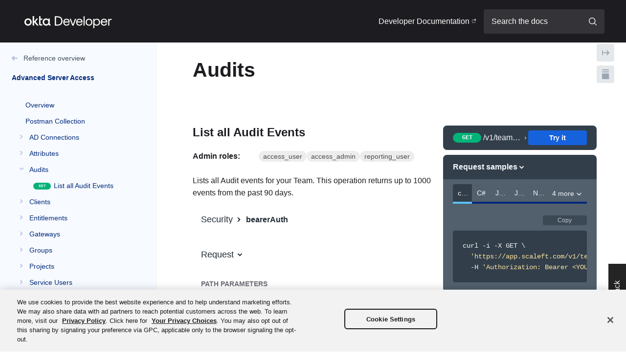

--- FILE ---
content_type: text/html; charset=utf-8
request_url: https://developer.okta.com/docs/api/openapi/asa/asa/tag/audits/
body_size: 33251
content:
<!DOCTYPE html><html lang="en-US"><head><meta charSet="utf-8"/><meta http-equiv="x-ua-compatible" content="ie=edge"/><meta name="viewport" content="width=device-width, initial-scale=1, shrink-to-fit=no, viewport-fit=cover"/><script>window._onRedoclyRouteChange = function (cb) {
    window.__redoclyRouteChangeListenres = window.__redoclyRouteChangeListenres || [];
    window.__redoclyRouteChangeListenres.push(cb);
  }
  window._onRedoclyLoginResult = function(cb) {
    window.__redoclyLoginResultListenres =  window.__redoclyLoginResultListenres || [];
    window.__redoclyLoginResultListenres.push(cb);
  }</script><style data-href="/docs/api/styles.7b7112877901dbbbe466.css" data-identity="gatsby-global-css">.ps{-ms-overflow-style:none;overflow:hidden!important;overflow-anchor:none;touch-action:auto;-ms-touch-action:auto}.ps__rail-x{bottom:0;height:15px}.ps__rail-x,.ps__rail-y{display:none;opacity:0;position:absolute;transition:background-color .2s linear,opacity .2s linear;-webkit-transition:background-color .2s linear,opacity .2s linear}.ps__rail-y{right:0;width:15px}.ps--active-x>.ps__rail-x,.ps--active-y>.ps__rail-y{background-color:transparent;display:block}.ps--focus>.ps__rail-x,.ps--focus>.ps__rail-y,.ps--scrolling-x>.ps__rail-x,.ps--scrolling-y>.ps__rail-y,.ps:hover>.ps__rail-x,.ps:hover>.ps__rail-y{opacity:.6}.ps .ps__rail-x.ps--clicking,.ps .ps__rail-x:focus,.ps .ps__rail-x:hover,.ps .ps__rail-y.ps--clicking,.ps .ps__rail-y:focus,.ps .ps__rail-y:hover{background-color:#eee;opacity:.9}.ps__thumb-x{bottom:2px;height:6px;transition:background-color .2s linear,height .2s ease-in-out;-webkit-transition:background-color .2s linear,height .2s ease-in-out}.ps__thumb-x,.ps__thumb-y{background-color:#aaa;border-radius:6px;position:absolute}.ps__thumb-y{right:2px;transition:background-color .2s linear,width .2s ease-in-out;-webkit-transition:background-color .2s linear,width .2s ease-in-out;width:6px}.ps__rail-x.ps--clicking .ps__thumb-x,.ps__rail-x:focus>.ps__thumb-x,.ps__rail-x:hover>.ps__thumb-x{background-color:#999;height:11px}.ps__rail-y.ps--clicking .ps__thumb-y,.ps__rail-y:focus>.ps__thumb-y,.ps__rail-y:hover>.ps__thumb-y{background-color:#999;width:11px}@supports (-ms-overflow-style:none){.ps{overflow:auto!important}}@media (-ms-high-contrast:none),screen and (-ms-high-contrast:active){.ps{overflow:auto!important}}@font-face{font-family:Whyte;font-style:normal;font-weight:400;src:url(/fonts/ABCWhyte-Book.woff) format("woff"),url(/fonts/ABCWhyte-Book.woff2) format("woff2")}@font-face{font-family:Whyte;font-style:italic;font-weight:400;src:url(/fonts/ABCWhyte-BookItalic.woff) format("woff"),url(/fonts/ABCWhyte-BookItalic.woff2) format("woff2")}@font-face{font-family:Whyte;font-style:normal;font-weight:700;src:url(/fonts/ABCWhyte-Medium.woff) format("woff"),url(/fonts/ABCWhyte-Medium.woff2) format("woff2")}@font-face{font-family:Whyte;font-style:normal;font-weight:600;src:url(/fonts/ABCWhyte-Medium.woff) format("woff"),url(/fonts/ABCWhyte-Medium.woff2) format("woff2")}@font-face{font-family:Whyte;font-style:italic;font-weight:700;src:url(/fonts/ABCWhyte-MediumItalic.woff) format("woff"),url(/fonts/ABCWhyte-MediumItalic.woff2) format("woff2")}@font-face{font-family:Whyte;font-style:italic;font-weight:600;src:url(/fonts/ABCWhyte-MediumItalic.woff) format("woff"),url(/fonts/ABCWhyte-MediumItalic.woff2) format("woff2")}#navbar{height:87px}#navbar>a:first-child{left:6px;position:relative;top:2px}#navbar>ul>li[data-cy="Developer Documentation"]{font-weight:400!important}#navbar>ul>li[data-cy="Developer Documentation"]>a{display:flex}#navbar>ul>li[data-cy="Developer Documentation"]>a:hover{text-decoration:underline}nav img{color:#00297a}time[data-cy=last-updated]{color:#6e6e78!important;margin-top:48px}i[data-cy=arrow]{margin-right:8px}div[data-cy^=sidebar-item-] div{margin-top:-2px}span.operation-type{margin-right:8px}aside ul ul>span{color:#1d1d21!important}table th{background-color:#fff!important;border-bottom:.2em solid #6e6e78!important;color:#fff;color:#000!important}table tr{border-bottom:.05em solid #6e6e78;border-top:none!important}table td{border:none!important}table tr:nth-child(2n){background-color:#fff!important}section{margin-left:50px!important;max-width:100%!important;@media (max-width:900px){margin-bottom:0!important;margin-left:20px!important;margin-right:20px!important;margin-top:0!important}}section a{font-weight:500}section a:hover{text-decoration:underline}div.api-content{margin-left:50px;max-width:100%!important;@media (max-width:900px){margin-bottom:0!important;margin-left:20px!important;margin-right:20px!important;margin-top:0!important}}div.api-content a{font-weight:500}div.api-content a:hover{text-decoration:underline}body>div>div>div>div:nth-child(3){background-color:#191919}body>div>div>div>div>aside{min-width:320px;width:20%!important}body>div>div>div>div>aside>div{-webkit-font-smoothing:auto}body>div>div>div>div>div>div>aside{min-width:240px;width:20%!important}body>div>div>div>div>div>div>aside>div{width:100%!important}body>div>div>div>div>div>div>aside>div>div:first-child{font-size:16px!important;font-weight:500!important;text-transform:unset!important}body>div>div>div>div>div>div>aside>div>a{background:transparent!important;border-left:3px solid #ebebed;color:#6e6e78!important;font-size:14px!important;font-weight:500;padding-bottom:8px!important;padding-top:6px!important}body>div>div>div>div>div>div>aside>div>a.active{border-left:3px solid #1662dd!important;color:#191919!important}aside ul:first-child{min-height:calc(100vh - 100px)!important}.mermaid svg{font-family:"Whyte,-apple-system,BlinkMacSystemFont,Segoe UI,Roboto,Oxygen-Sans,Ubuntu,Cantarell,Helvetica Neue,sans-serif"!important;font-size:"1rem"!important}.entityBox,.mermaid svg .entityBox,.node circle,.node ellipse,.node path,.node polygon,.node rect{fill:#a7b5ec!important;stroke:#00297a!important}.mermaid svg .attributeBoxEven,.mermaid svg .attributeBoxOdd{stroke:#00297a!important}blockquote{border:1px solid #dcdcdc;border-left:3px solid #8d6e97!important;border-radius:4px;margin:0 0 1.5rem;padding:1.5rem 1.5rem 1.5rem calc(1.5rem + 3px)!important}.separator-children{display:none!important}.menu-separator-active .separator-children{display:block!important}.menu-separator-active .separator-arrow i{transform:rotate(0deg)}x-lifecycle{border-radius:4px;color:#fff;cursor:pointer;margin-right:.28571429rem;padding:.28571429rem;vertical-align:middle;white-space:nowrap}x-lifecycle.beta{background:#ffc61c}x-lifecycle.beta:before{content:"Beta"}x-lifecycle.ea{background:#8d6e97}x-lifecycle.ea:before{content:"Early Access"}x-lifecycle.lea{background:#8d6e97}x-lifecycle.lea:before{content:"Limited Early Access"}x-lifecycle.oie{background:#00297a}x-lifecycle.oie:before{content:"Identity Engine"}x-lifecycle.cors{background:#d7d7dc}x-lifecycle.cors:before{content:"CORS"}div.x-lifecycle-container{padding-top:.6rem}x-lifecycle-container{display:block;padding-top:.6rem}button#feedback-button{align-items:center;background-color:#242424;border:none;bottom:25%;color:#fff;cursor:pointer;display:flex;font-size:16px;height:36px;justify-content:center;outline:none;padding:10px 20px;position:fixed;right:0;transform:rotate(270deg);transform-origin:right bottom;width:140px;z-index:1000}@font-face{font-display:swap;font-family:Aeonik;font-style:normal;font-weight:400;src:url(https://ok3static.oktacdn.com/font/Aeonik-Regular.woff2) format("woff2"),url(https://ok3static.oktacdn.com/font/Aeonik-Regular.woff) format("woff")}@font-face{font-display:swap;font-family:Aeonik;font-style:normal;font-weight:500;src:url(https://ok3static.oktacdn.com/font/Aeonik-Medium.woff2) format("woff2"),url(https://ok3static.oktacdn.com/font/Aeonik-Medium.woff) format("woff")}.CodeMirror{color:#000;direction:ltr;font-family:monospace;height:300px}.CodeMirror-lines{padding:4px 0}.CodeMirror pre.CodeMirror-line,.CodeMirror pre.CodeMirror-line-like{padding:0 4px}.CodeMirror-gutter-filler,.CodeMirror-scrollbar-filler{background-color:#fff}.CodeMirror-gutters{background-color:#f7f7f7;border-right:1px solid #ddd;white-space:nowrap}.CodeMirror-linenumber{color:#999;min-width:20px;padding:0 3px 0 5px;text-align:right;white-space:nowrap}.CodeMirror-guttermarker{color:#000}.CodeMirror-guttermarker-subtle{color:#999}.CodeMirror-cursor{border-left:1px solid #000;border-right:none;width:0}.CodeMirror div.CodeMirror-secondarycursor{border-left:1px solid silver}.cm-fat-cursor .CodeMirror-cursor{background:#7e7;border:0!important;width:auto}.cm-fat-cursor div.CodeMirror-cursors{z-index:1}.cm-fat-cursor .CodeMirror-line::selection,.cm-fat-cursor .CodeMirror-line>span::selection,.cm-fat-cursor .CodeMirror-line>span>span::selection{background:transparent}.cm-fat-cursor .CodeMirror-line::-moz-selection,.cm-fat-cursor .CodeMirror-line>span::-moz-selection,.cm-fat-cursor .CodeMirror-line>span>span::-moz-selection{background:transparent}.cm-fat-cursor{caret-color:transparent}@keyframes blink{50%{background-color:transparent}}.cm-tab{display:inline-block;text-decoration:inherit}.CodeMirror-rulers{bottom:0;left:0;overflow:hidden;position:absolute;right:0;top:-50px}.CodeMirror-ruler{border-left:1px solid #ccc;bottom:0;position:absolute;top:0}.cm-s-default .cm-header{color:blue}.cm-s-default .cm-quote{color:#090}.cm-negative{color:#d44}.cm-positive{color:#292}.cm-header,.cm-strong{font-weight:700}.cm-em{font-style:italic}.cm-link{text-decoration:underline}.cm-strikethrough{text-decoration:line-through}.cm-s-default .cm-keyword{color:#708}.cm-s-default .cm-atom{color:#219}.cm-s-default .cm-number{color:#164}.cm-s-default .cm-def{color:#00f}.cm-s-default .cm-variable-2{color:#05a}.cm-s-default .cm-type,.cm-s-default .cm-variable-3{color:#085}.cm-s-default .cm-comment{color:#a50}.cm-s-default .cm-string{color:#a11}.cm-s-default .cm-string-2{color:#f50}.cm-s-default .cm-meta,.cm-s-default .cm-qualifier{color:#555}.cm-s-default .cm-builtin{color:#30a}.cm-s-default .cm-bracket{color:#997}.cm-s-default .cm-tag{color:#170}.cm-s-default .cm-attribute{color:#00c}.cm-s-default .cm-hr{color:#999}.cm-s-default .cm-link{color:#00c}.cm-invalidchar,.cm-s-default .cm-error{color:red}.CodeMirror-composing{border-bottom:2px solid}div.CodeMirror span.CodeMirror-matchingbracket{color:#0b0}div.CodeMirror span.CodeMirror-nonmatchingbracket{color:#a22}.CodeMirror-matchingtag{background:rgba(255,150,0,.3)}.CodeMirror-activeline-background{background:#e8f2ff}.CodeMirror{background:#fff;overflow:hidden;position:relative}.CodeMirror-scroll{height:100%;margin-bottom:-50px;margin-right:-50px;outline:none;overflow:scroll!important;padding-bottom:50px;position:relative;z-index:0}.CodeMirror-sizer{border-right:50px solid transparent;position:relative}.CodeMirror-gutter-filler,.CodeMirror-hscrollbar,.CodeMirror-scrollbar-filler,.CodeMirror-vscrollbar{display:none;outline:none;position:absolute;z-index:6}.CodeMirror-vscrollbar{overflow-x:hidden;overflow-y:scroll;right:0;top:0}.CodeMirror-hscrollbar{bottom:0;left:0;overflow-x:scroll;overflow-y:hidden}.CodeMirror-scrollbar-filler{bottom:0;right:0}.CodeMirror-gutter-filler{bottom:0;left:0}.CodeMirror-gutters{left:0;min-height:100%;position:absolute;top:0;z-index:3}.CodeMirror-gutter{display:inline-block;height:100%;margin-bottom:-50px;vertical-align:top;white-space:normal}.CodeMirror-gutter-wrapper{background:none!important;border:none!important;position:absolute;z-index:4}.CodeMirror-gutter-background{bottom:0;position:absolute;top:0;z-index:4}.CodeMirror-gutter-elt{cursor:default;position:absolute;z-index:4}.CodeMirror-gutter-wrapper ::selection{background-color:transparent}.CodeMirror-gutter-wrapper ::-moz-selection{background-color:transparent}.CodeMirror-lines{cursor:text;min-height:1px}.CodeMirror pre.CodeMirror-line,.CodeMirror pre.CodeMirror-line-like{word-wrap:normal;-webkit-tap-highlight-color:transparent;background:transparent;border-radius:0;border-width:0;color:inherit;font-family:inherit;font-size:inherit;font-variant-ligatures:contextual;line-height:inherit;margin:0;overflow:visible;position:relative;white-space:pre;z-index:2}.CodeMirror-wrap pre.CodeMirror-line,.CodeMirror-wrap pre.CodeMirror-line-like{word-wrap:break-word;white-space:pre-wrap;word-break:normal}.CodeMirror-linebackground{bottom:0;left:0;position:absolute;right:0;top:0;z-index:0}.CodeMirror-linewidget{padding:.1px;position:relative;z-index:2}.CodeMirror-rtl pre{direction:rtl}.CodeMirror-code{outline:none}.CodeMirror-gutter,.CodeMirror-gutters,.CodeMirror-linenumber,.CodeMirror-scroll,.CodeMirror-sizer{box-sizing:content-box}.CodeMirror-measure{height:0;overflow:hidden;position:absolute;visibility:hidden;width:100%}.CodeMirror-cursor{pointer-events:none;position:absolute}.CodeMirror-measure pre{position:static}div.CodeMirror-cursors{position:relative;visibility:hidden;z-index:3}.CodeMirror-focused div.CodeMirror-cursors,div.CodeMirror-dragcursors{visibility:visible}.CodeMirror-selected{background:#d9d9d9}.CodeMirror-focused .CodeMirror-selected{background:#d7d4f0}.CodeMirror-crosshair{cursor:crosshair}.CodeMirror-line::selection,.CodeMirror-line>span::selection,.CodeMirror-line>span>span::selection{background:#d7d4f0}.CodeMirror-line::-moz-selection,.CodeMirror-line>span::-moz-selection,.CodeMirror-line>span>span::-moz-selection{background:#d7d4f0}.cm-searching{background-color:#ffa;background-color:rgba(255,255,0,.4)}.cm-force-border{padding-right:.1px}@media print{.CodeMirror div.CodeMirror-cursors{visibility:hidden}}.cm-tab-wrap-hack:after{content:""}span.CodeMirror-selectedtext{background:none}.cm-s-material.CodeMirror{background-color:#263238;color:#eff}.cm-s-material .CodeMirror-gutters{background:#263238;border:none;color:#546e7a}.cm-s-material .CodeMirror-guttermarker,.cm-s-material .CodeMirror-guttermarker-subtle,.cm-s-material .CodeMirror-linenumber{color:#546e7a}.cm-s-material .CodeMirror-cursor{border-left:1px solid #fc0}.cm-s-material .cm-animate-fat-cursor,.cm-s-material.cm-fat-cursor .CodeMirror-cursor{background-color:#5d6d5c80!important}.cm-s-material div.CodeMirror-selected,.cm-s-material.CodeMirror-focused div.CodeMirror-selected{background:rgba(128,203,196,.2)}.cm-s-material .CodeMirror-line::selection,.cm-s-material .CodeMirror-line>span::selection,.cm-s-material .CodeMirror-line>span>span::selection{background:rgba(128,203,196,.2)}.cm-s-material .CodeMirror-line::-moz-selection,.cm-s-material .CodeMirror-line>span::-moz-selection,.cm-s-material .CodeMirror-line>span>span::-moz-selection{background:rgba(128,203,196,.2)}.cm-s-material .CodeMirror-activeline-background{background:rgba(0,0,0,.5)}.cm-s-material .cm-keyword{color:#c792ea}.cm-s-material .cm-operator{color:#89ddff}.cm-s-material .cm-variable-2{color:#eff}.cm-s-material .cm-type,.cm-s-material .cm-variable-3{color:#f07178}.cm-s-material .cm-builtin{color:#ffcb6b}.cm-s-material .cm-atom{color:#f78c6c}.cm-s-material .cm-number{color:#ff5370}.cm-s-material .cm-def{color:#82aaff}.cm-s-material .cm-string{color:#c3e88d}.cm-s-material .cm-string-2{color:#f07178}.cm-s-material .cm-comment{color:#546e7a}.cm-s-material .cm-variable{color:#f07178}.cm-s-material .cm-tag{color:#ff5370}.cm-s-material .cm-meta{color:#ffcb6b}.cm-s-material .cm-attribute,.cm-s-material .cm-property{color:#c792ea}.cm-s-material .cm-qualifier,.cm-s-material .cm-type,.cm-s-material .cm-variable-3{color:#decb6b}.cm-s-material .cm-error{background-color:#ff5370;color:#fff}.cm-s-material .CodeMirror-matchingbracket{color:#fff!important;text-decoration:underline}.CodeMirror-lint-markers{width:16px}.CodeMirror-lint-tooltip{background-color:#ffd;border:1px solid #000;border-radius:4px 4px 4px 4px;color:#000;font-family:monospace;font-size:10pt;max-width:600px;opacity:0;overflow:hidden;padding:2px 5px;position:fixed;transition:opacity .4s;-moz-transition:opacity .4s;-webkit-transition:opacity .4s;-o-transition:opacity .4s;-ms-transition:opacity .4s;white-space:pre;white-space:pre-wrap;z-index:100}.CodeMirror-lint-mark{background-position:0 100%;background-repeat:repeat-x}.CodeMirror-lint-mark-warning{background-image:url("[data-uri]")}.CodeMirror-lint-mark-error{background-image:url("[data-uri]")}.CodeMirror-lint-marker{background-position:50%;background-repeat:no-repeat;cursor:pointer;display:inline-block;height:16px;position:relative;vertical-align:middle;width:16px}.CodeMirror-lint-message{background-position:0 0;background-repeat:no-repeat;padding-left:18px}.CodeMirror-lint-marker-warning,.CodeMirror-lint-message-warning{background-image:url("[data-uri]")}.CodeMirror-lint-marker-error,.CodeMirror-lint-message-error{background-image:url("[data-uri]")}.CodeMirror-lint-marker-multiple{background-image:url("[data-uri]");background-position:100% 100%;background-repeat:no-repeat;height:100%;width:100%}.CodeMirror-lint-line-error{background-color:rgba(183,76,81,.08)}.CodeMirror-lint-line-warning{background-color:rgba(255,211,0,.1)}.CodeMirror-hints{background:#fff;border:1px solid silver;border-radius:3px;box-shadow:2px 3px 5px rgba(0,0,0,.2);box-sizing:border-box;font-family:monospace;font-size:90%;list-style:none;margin:0;max-height:20em;overflow:hidden;overflow-y:auto;padding:2px;position:absolute;z-index:10}.CodeMirror-hint{border-radius:2px;color:#000;cursor:pointer;margin:0;padding:0 4px;white-space:pre}li.CodeMirror-hint-active{background:#08f;color:#fff}</style><meta name="generator" content="Gatsby 3.10.2"/><title data-react-helmet="true">Audits</title><link data-react-helmet="true" href="https://fonts.googleapis.com/css?family=Source+Sans+Pro:300,400,600,700&amp;display=swap" rel="stylesheet"/><link data-react-helmet="true" href="https://fonts.googleapis.com/css?family=Source+Code+Pro:300,400,600,700&amp;display=swap" rel="stylesheet"/><meta data-react-helmet="true" name="title" content="Audits"/><meta data-react-helmet="true" name="description" content="Okta Developer API Reference"/><meta data-react-helmet="true" name="keywords" content="okta, api reference docs"/><meta data-react-helmet="true" property="og:type" content="website"/><meta data-react-helmet="true" property="og:title" content="Audits"/><meta data-react-helmet="true" property="og:description" content="Okta Developer API Reference"/><meta data-react-helmet="true" property="og:site_name" content="Okta API Reference"/><meta data-react-helmet="true" name="twitter:title" content="Audits"/><meta data-react-helmet="true" name="twitter:description" content="Okta Developer API Reference"/><meta data-react-helmet="true" name="twitter:card" content="summary"/><script data-react-helmet="true" src="/docs/api/interaction-constants.js"></script><script data-react-helmet="true" src="/docs/api/interactions.js"></script><script data-react-helmet="true" src="/docs/api/badgeRedirectHandler.js"></script><script data-react-helmet="true" src="/docs/api/feedbackButtonHandler.js"></script><script data-react-helmet="true" src="/docs/api/anchorTagClickHandler.js"></script><style type="text/css">
    .anchor.before {
      position: absolute;
      top: 0;
      left: 0;
      transform: translateX(-100%);
      padding-right: 4px;
    }
    .anchor.after {
      display: inline-block;
      padding-left: 4px;
    }
    h1 .anchor svg,
    h2 .anchor svg,
    h3 .anchor svg,
    h4 .anchor svg,
    h5 .anchor svg,
    h6 .anchor svg {
      visibility: hidden;
    }
    h1:hover .anchor svg,
    h2:hover .anchor svg,
    h3:hover .anchor svg,
    h4:hover .anchor svg,
    h5:hover .anchor svg,
    h6:hover .anchor svg,
    h1 .anchor:focus svg,
    h2 .anchor:focus svg,
    h3 .anchor:focus svg,
    h4 .anchor:focus svg,
    h5 .anchor:focus svg,
    h6 .anchor:focus svg {
      visibility: visible;
    }
    .hidden-anchor { 
      position: absolute;
      top: 0px;
    }
  </style><style data-styled="" data-styled-version="5.3.3">.lfXkeP{min-height:100vh;display:-webkit-box;display:-webkit-flex;display:-ms-flexbox;display:flex;-webkit-flex-direction:column;-ms-flex-direction:column;flex-direction:column;font-family:"Aeonik",helvetica,arial,sans-serif;}/*!sc*/
data-styled.g1[id="LayoutWrapper-sc-1kvu3ti-0"]{content:"lfXkeP,"}/*!sc*/
.iKAEhT{-webkit-text-decoration:none;text-decoration:none;text-align:center;width:auto;outline:none;border:none;background-color:#E4E7EB;color:#3E4C59;border-radius:4px;font-weight:600;font-size:14px;padding:2px 20px;cursor:pointer;-webkit-transition:background-color 0.25s ease,border-color 0.25s ease,box-shadow 0.25s ease;transition:background-color 0.25s ease,border-color 0.25s ease,box-shadow 0.25s ease;line-height:1;font-family:inherit;box-shadow:none;background-color:#1662dd;color:#fff;font-size:14px;padding:8px 20px;min-width:120px;}/*!sc*/
.iKAEhT:hover{background-color:#d5dae0;box-shadow:0px 0px 12px 0px rgba(0,0,0,0.1);}/*!sc*/
.iKAEhT:active{background-color:#c7cdd5;box-shadow:0px 0px 12px 0px rgba(0,0,0,0.1);}/*!sc*/
.iKAEhT:hover{background-color:#1458c6;}/*!sc*/
.iKAEhT:active{background-color:#114daf;}/*!sc*/
.sc-bdvvtL + .sc-bdvvtL{margin-left:0.85em;}/*!sc*/
.hncXtq{-webkit-text-decoration:none;text-decoration:none;text-align:center;width:auto;outline:none;border:none;background-color:#E4E7EB;color:#3E4C59;border-radius:4px;font-weight:600;font-size:14px;padding:2px 20px;cursor:pointer;-webkit-transition:background-color 0.25s ease,border-color 0.25s ease,box-shadow 0.25s ease;transition:background-color 0.25s ease,border-color 0.25s ease,box-shadow 0.25s ease;line-height:1;font-family:inherit;box-shadow:none;background-color:#E4E7EB;color:#3E4C59;font-size:14px;padding:8px 20px;min-width:120px;}/*!sc*/
.hncXtq:hover{background-color:#d5dae0;box-shadow:0px 0px 12px 0px rgba(0,0,0,0.1);}/*!sc*/
.hncXtq:active{background-color:#c7cdd5;box-shadow:0px 0px 12px 0px rgba(0,0,0,0.1);}/*!sc*/
.hncXtq:hover{background-color:#d5dae0;}/*!sc*/
.hncXtq:active{background-color:#c7cdd5;}/*!sc*/
.sc-bdvvtL + .sc-bdvvtL{margin-left:0.85em;}/*!sc*/
data-styled.g2[id="sc-bdvvtL"]{content:"iKAEhT,hncXtq,"}/*!sc*/
.kagaYu{height:9px;width:9px;vertical-align:middle;-webkit-transition:-webkit-transform 0.2s ease-out;-webkit-transition:transform 0.2s ease-out;transition:transform 0.2s ease-out;-webkit-transform:rotateZ(0deg);-ms-transform:rotateZ(0deg);transform:rotateZ(0deg);margin-right:10px;}/*!sc*/
.hlBzpj{height:9px;width:9px;vertical-align:middle;-webkit-transition:-webkit-transform 0.2s ease-out;-webkit-transition:transform 0.2s ease-out;transition:transform 0.2s ease-out;-webkit-transform:rotateZ(90deg);-ms-transform:rotateZ(90deg);transform:rotateZ(90deg);margin-right:10px;}/*!sc*/
.bFgOJz{height:9px;width:9px;vertical-align:middle;-webkit-transition:-webkit-transform 0.2s ease-out;-webkit-transition:transform 0.2s ease-out;transition:transform 0.2s ease-out;-webkit-transform:rotateZ(0deg);-ms-transform:rotateZ(0deg);transform:rotateZ(0deg);}/*!sc*/
.hdBUKz{height:9px;width:9px;vertical-align:middle;-webkit-transition:-webkit-transform 0.2s ease-out;-webkit-transition:transform 0.2s ease-out;transition:transform 0.2s ease-out;-webkit-transform:rotateZ(0deg);-ms-transform:rotateZ(0deg);transform:rotateZ(0deg);fill:#9AA5B1;}/*!sc*/
data-styled.g4[id="sc-dkPtRN"]{content:"kagaYu,hlBzpj,bFgOJz,hdBUKz,"}/*!sc*/
.dsVvmK{vertical-align:middle;color:#1662dd;}/*!sc*/
.dsVvmK:active,.dsVvmK:visited{color:#1d1d21;}/*!sc*/
data-styled.g8[id="sc-gKclnd"]{content:"dsVvmK,"}/*!sc*/
.hXgAUT{cursor:pointer;line-height:inherit;display:inline-block;outline:0;position:absolute;padding-right:4px;-webkit-transform:translateX(-100%);-ms-transform:translateX(-100%);transform:translateX(-100%);}/*!sc*/
.hXgAUT .sc-gKclnd{width:18px;height:18px;visibility:hidden;display:inline-block;vertical-align:middle;}/*!sc*/
h1:hover > .sc-iCfMLu .sc-gKclnd,h2:hover > .hXgAUT .sc-gKclnd,h3:hover > .hXgAUT .sc-gKclnd,h4:hover > .hXgAUT .sc-gKclnd,h5:hover > .hXgAUT .sc-gKclnd,h6:hover > .hXgAUT .sc-gKclnd,.hXgAUT:hover .sc-gKclnd{visibility:visible;}/*!sc*/
.hXgAUT:focus .sc-gKclnd{visibility:visible;}/*!sc*/
data-styled.g9[id="sc-iCfMLu"]{content:"hXgAUT,"}/*!sc*/
.bXuolA{width:100%;padding-left:24px;padding-right:24px;padding-top:32px;padding-bottom:32px;}/*!sc*/
@media screen and (min-width:900px){.bXuolA{width:calc(100% - 40%);padding-right:12px;padding-top:0;padding-bottom:0;}}/*!sc*/
@media print{.bXuolA{width:100%;padding-top:32;padding-bottom:32;}}/*!sc*/
data-styled.g10[id="sc-furwcr"]{content:"bXuolA,"}/*!sc*/
.jijZvw{padding-left:0;padding-right:0;width:100%;padding-top:0;padding-bottom:0;}/*!sc*/
.jijZvw:last-child{min-height:calc(100vh + 1px);}/*!sc*/
.sc-pVTFL > .sc-pVTFL:last-child{min-height:initial;}/*!sc*/
@media screen and (min-width:900px){.jijZvw{padding-top:32px;padding-bottom:32px;}}/*!sc*/
@media print{.jijZvw{padding:0;}}/*!sc*/
.bpDxhu{padding-left:0;padding-right:0;width:100%;padding-top:0;padding-bottom:0;position:relative;}/*!sc*/
.bpDxhu:last-child{min-height:calc(100vh + 1px);}/*!sc*/
.sc-pVTFL > .sc-pVTFL:last-child{min-height:initial;}/*!sc*/
@media screen and (min-width:900px){.bpDxhu{padding-top:32px;padding-bottom:32px;}}/*!sc*/
@media print{.bpDxhu{padding:0;}}/*!sc*/
.bpDxhu:not(:last-of-type):after{position:absolute;bottom:0;width:100%;display:block;content:'';border-bottom:1px solid #fff;}/*!sc*/
data-styled.g11[id="sc-pVTFL"]{content:"jijZvw,bpDxhu,"}/*!sc*/
.kZpeun{color:#ffffff;width:100%;padding-left:24px;padding-right:24px;padding-top:32px;padding-bottom:32px;}/*!sc*/
@media screen and (min-width:900px){.kZpeun{width:40%;padding-left:12px;padding-top:0;padding-bottom:0;}}/*!sc*/
@media print{.kZpeun{width:100%;padding-top:32;padding-bottom:32;}}/*!sc*/
data-styled.g12[id="sc-jrQzAO"]{content:"kZpeun,"}/*!sc*/
.fPSQYU{display:-webkit-box;display:-webkit-flex;display:-ms-flexbox;display:flex;width:100%;padding:0;-webkit-flex-direction:column;-ms-flex-direction:column;flex-direction:column;}/*!sc*/
@media screen and (min-width:900px){.fPSQYU{-webkit-flex-direction:row;-ms-flex-direction:row;flex-direction:row;}}/*!sc*/
@media print{.fPSQYU{-webkit-flex-direction:column;-ms-flex-direction:column;flex-direction:column;}}/*!sc*/
data-styled.g14[id="sc-iqseJM"]{content:"fPSQYU,"}/*!sc*/
.hkJmoq{font-size:36px;font-family:"Aeonik",helvetica,arial,sans-serif;font-weight:400;line-height:36px;color:#1d1d21;margin:0 0 25px;font-size:2.571rem;font-weight:600;font-family:"Aeonik",helvetica,arial,sans-serif;line-height:1.2;color:#1d1d21;}/*!sc*/
data-styled.g15[id="sc-crHmcD"]{content:"hkJmoq,"}/*!sc*/
.eMEkSP{font-size:28px;font-family:"Aeonik",helvetica,arial,sans-serif;font-weight:400;line-height:28px;color:#1d1d21;margin:0 0 20px;font-size:24px;font-weight:600;font-family:"Aeonik",helvetica,arial,sans-serif;line-height:1.2;color:#1d1d21;}/*!sc*/
data-styled.g16[id="sc-egiyK"]{content:"eMEkSP,"}/*!sc*/
.iSNXvh{color:#6e6e78;font-weight:bold;text-transform:uppercase;font-size:14px;line-height:20px;}/*!sc*/
data-styled.g22[id="sc-bkkeKt"]{content:"iSNXvh,"}/*!sc*/
.dpbDgT{box-sizing:border-box;position:relative;padding:10px;background-image: repeating-linear-gradient(0deg, #fff, #fff 3px, transparent 3px, transparent 5px, #fff 5px);background-repeat:no-repeat;background-size:1px 100%;display:block;overflow:hidden;padding:0 20px;margin-bottom:2px;}/*!sc*/
@media screen and (min-width:550px){.dpbDgT{display:table-cell;overflow:initial;padding:10px;margin-bottom:0;}}/*!sc*/
tr:first-of-type > .sc-hGPBjI{background-image: repeating-linear-gradient(0deg, #fff, #fff 3px, transparent 3px, transparent 5px, #fff 5px);background-position:0 10px;padding-top:0;}/*!sc*/
tr.last > .sc-hGPBjI{background-image: repeating-linear-gradient(0deg, #fff, #fff 3px, transparent 3px, transparent 5px, #fff 5px);padding-bottom:0;background-size:0.9px 100%;}/*!sc*/
@media screen and (min-width:550px){tr.last > .sc-hGPBjI{background-size:0.9px 22px;}}/*!sc*/
tr.last + tr > .sc-hGPBjI{background:none;}/*!sc*/
tr.last:first-child > .sc-hGPBjI{background-image: repeating-linear-gradient(0deg, #fff, #fff 3px, transparent 3px, transparent 5px, #fff 5px);background-size:0.9px 100%;background-position:0 20px;}/*!sc*/
@media screen and (min-width:550px){tr.last:first-child > .sc-hGPBjI{background-size:0.9px 20px;background-position:0 0;}}/*!sc*/
data-styled.g25[id="sc-hGPBjI"]{content:"dpbDgT,"}/*!sc*/
.jcRQuP{vertical-align:top;line-height:23px;white-space:nowrap;font-size:14px;font-family:Menlo,Monaco,Consolas,Courier New,monospace;font-size:14px;font-weight:400;font-family:Menlo,Monaco,Consolas,Courier New,monospace;}/*!sc*/
.jcRQuP.deprecated{-webkit-text-decoration:line-through;text-decoration:line-through;color:#707070;}/*!sc*/
.jcRQuP .field-name{display:-webkit-inline-box;display:-webkit-inline-flex;display:-ms-inline-flexbox;display:inline-flex;-webkit-align-items:center;-webkit-box-align:center;-ms-flex-align:center;align-items:center;}/*!sc*/
data-styled.g27[id="sc-kfPuZi"]{content:"jcRQuP,"}/*!sc*/
.kisPLX{box-sizing:border-box;vertical-align:top;border-bottom:none;border-left:1px solid #fff;padding:0 20px;width:70%;min-width:200px;}/*!sc*/
tr.expanded .sc-fKVqWL{border-bottom:none;}/*!sc*/
tr.last > .sc-fKVqWL{border:none;background-position:top left;background-repeat:no-repeat;background-size:1px 100%;padding-bottom:0;}/*!sc*/
tr.last > .sc-fKVqWL > div > div.dropdown > .dropdown-selector-content{position:relative;}/*!sc*/
tr:first-of-type > .sc-fKVqWL{padding-top:0;}/*!sc*/
@media screen and (min-width:550px){.kisPLX{border-bottom:1px solid #fff;border-left:none;padding:10px 0;}}/*!sc*/
data-styled.g28[id="sc-fKVqWL"]{content:"kisPLX,"}/*!sc*/
.ifqAZS{display:block;overflow-x:auto;padding:5px;margin:-5px;}/*!sc*/
data-styled.g31[id="sc-cxpSdN"]{content:"ifqAZS,"}/*!sc*/
.iNvdpz{border-collapse:separate;border-radius:4px;width:100%;font-size:1rem;display:block;}/*!sc*/
@media screen and (min-width:550px){.iNvdpz{display:table;}}/*!sc*/
.iNvdpz > tr,.iNvdpz > tbody > tr{display:block;margin-bottom:2px;border-spacing:0;}/*!sc*/
@media screen and (min-width:550px){.iNvdpz > tr,.iNvdpz > tbody > tr{display:table-row;margin-bottom:0;border-spacing:0 2px;}}/*!sc*/
.iNvdpz > tr{vertical-align:middle;}/*!sc*/
@media screen and (max-width:undefined) and (-ms-high-contrast:none){.iNvdpz td{float:left;width:100%;}}/*!sc*/
.iNvdpz .sc-iwjdpV,.iNvdpz .sc-iwjdpV .sc-iwjdpV .sc-iwjdpV,.iNvdpz .sc-iwjdpV .sc-iwjdpV .sc-iwjdpV .sc-iwjdpV .sc-iwjdpV{margin-left:1em;margin-bottom:1em;background:#fafafa;border-radius:8px;}/*!sc*/
.iNvdpz .sc-iwjdpV .sc-iwjdpV,.iNvdpz .sc-iwjdpV .sc-iwjdpV .sc-iwjdpV .sc-iwjdpV,.iNvdpz .sc-iwjdpV .sc-iwjdpV .sc-iwjdpV .sc-iwjdpV .sc-iwjdpV .sc-iwjdpV{background:#ffffff;}/*!sc*/
data-styled.g32[id="sc-llYSUQ"]{content:"iNvdpz,"}/*!sc*/
.kETCrt code[class*='language-'],.kETCrt pre[class*='language-']{text-shadow:0 -0.1em 0.2em black;text-align:left;white-space:pre;word-spacing:normal;word-break:normal;word-wrap:normal;line-height:1.5;-moz-tab-size:4;-o-tab-size:4;tab-size:4;-webkit-hyphens:none;-moz-hyphens:none;-ms-hyphens:none;-webkit-hyphens:none;-moz-hyphens:none;-ms-hyphens:none;hyphens:none;}/*!sc*/
@media print{.kETCrt code[class*='language-'],.kETCrt pre[class*='language-']{text-shadow:none;}}/*!sc*/
.kETCrt pre[class*='language-']{padding:1em;margin:0.5em 0;overflow:auto;}/*!sc*/
.kETCrt .token.comment,.kETCrt .token.prolog,.kETCrt .token.doctype,.kETCrt .token.cdata{color:hsl(30,20%,50%);}/*!sc*/
.kETCrt .token.punctuation{opacity:1;}/*!sc*/
.kETCrt .namespace{opacity:0.7;}/*!sc*/
.kETCrt .token.property,.kETCrt .token.tag,.kETCrt .token.number,.kETCrt .token.constant,.kETCrt .token.symbol{color:#F5F7FA;}/*!sc*/
.kETCrt .token.boolean{color:#e53935;}/*!sc*/
.kETCrt .token.selector,.kETCrt .token.attr-name,.kETCrt .token.string,.kETCrt .token.char,.kETCrt .token.builtin,.kETCrt .token.inserted{color:#fee39e;}/*!sc*/
.kETCrt .token.selector + a,.kETCrt .token.attr-name + a,.kETCrt .token.string + a,.kETCrt .token.char + a,.kETCrt .token.builtin + a,.kETCrt .token.inserted + a,.kETCrt .token.selector + a:visited,.kETCrt .token.attr-name + a:visited,.kETCrt .token.string + a:visited,.kETCrt .token.char + a:visited,.kETCrt .token.builtin + a:visited,.kETCrt .token.inserted + a:visited{color:#4ed2ba;-webkit-text-decoration:underline;text-decoration:underline;}/*!sc*/
.kETCrt .token.property.string{color:#9efaa7;}/*!sc*/
.kETCrt .token.operator,.kETCrt .token.entity,.kETCrt .token.url,.kETCrt .token.variable{color:#f5b83d;}/*!sc*/
.kETCrt .token.atrule,.kETCrt .token.attr-value,.kETCrt .token.keyword{color:#ffdbf4;}/*!sc*/
.kETCrt .token.regex,.kETCrt .token.important{color:#e90;}/*!sc*/
.kETCrt .token.important,.kETCrt .token.bold{font-weight:bold;}/*!sc*/
.kETCrt .token.italic{font-style:italic;}/*!sc*/
.kETCrt .token.entity{cursor:help;}/*!sc*/
.kETCrt .token.deleted{color:red;}/*!sc*/
data-styled.g39[id="sc-jJoQJp"]{content:"kETCrt,"}/*!sc*/
.fMnkao{background-color:#323F4B;border:0;outline:0;border-radius:4px;height:20px;color:#F5F7FA;font-size:12px;line-height:12px;cursor:pointer;padding:2px 15px;min-width:auto;}/*!sc*/
@media screen and (min-width:550px){.fMnkao{padding:2px 20px;min-width:90px;}}/*!sc*/
.fMnkao:hover,.fMnkao:focus{background:#3c4c5a;}/*!sc*/
data-styled.g40[id="sc-hiCibw"]{content:"fMnkao,"}/*!sc*/
.lfnzJD{padding:5px 0 10px;opacity:0.7;-webkit-transition:opacity 0.3s ease;transition:opacity 0.3s ease;text-align:right;}/*!sc*/
.lfnzJD:focus-within{opacity:1;}/*!sc*/
.lfnzJD > div,.lfnzJD > .sc-hiCibw{margin-top:5px;margin-left:5px;}/*!sc*/
@media screen and (min-width:550px){.lfnzJD > div,.lfnzJD > .sc-hiCibw{margin-left:10px;}}/*!sc*/
.lfnzJD > div:first-child,.lfnzJD > .sc-hiCibw:first-child{margin-left:0;}/*!sc*/
data-styled.g41[id="sc-gWXbKe"]{content:"lfnzJD,"}/*!sc*/
.CenIC:hover .sc-gWXbKe{opacity:1;}/*!sc*/
data-styled.g42[id="sc-cCcXHH"]{content:"CenIC,"}/*!sc*/
.jnouzJ code[class*='language-'],.jnouzJ pre[class*='language-']{text-shadow:0 -0.1em 0.2em black;text-align:left;white-space:pre;word-spacing:normal;word-break:normal;word-wrap:normal;line-height:1.5;-moz-tab-size:4;-o-tab-size:4;tab-size:4;-webkit-hyphens:none;-moz-hyphens:none;-ms-hyphens:none;-webkit-hyphens:none;-moz-hyphens:none;-ms-hyphens:none;hyphens:none;}/*!sc*/
@media print{.jnouzJ code[class*='language-'],.jnouzJ pre[class*='language-']{text-shadow:none;}}/*!sc*/
.jnouzJ pre[class*='language-']{padding:1em;margin:0.5em 0;overflow:auto;}/*!sc*/
.jnouzJ .token.comment,.jnouzJ .token.prolog,.jnouzJ .token.doctype,.jnouzJ .token.cdata{color:hsl(30,20%,50%);}/*!sc*/
.jnouzJ .token.punctuation{opacity:1;}/*!sc*/
.jnouzJ .namespace{opacity:0.7;}/*!sc*/
.jnouzJ .token.property,.jnouzJ .token.tag,.jnouzJ .token.number,.jnouzJ .token.constant,.jnouzJ .token.symbol{color:#F5F7FA;}/*!sc*/
.jnouzJ .token.boolean{color:#e53935;}/*!sc*/
.jnouzJ .token.selector,.jnouzJ .token.attr-name,.jnouzJ .token.string,.jnouzJ .token.char,.jnouzJ .token.builtin,.jnouzJ .token.inserted{color:#fee39e;}/*!sc*/
.jnouzJ .token.selector + a,.jnouzJ .token.attr-name + a,.jnouzJ .token.string + a,.jnouzJ .token.char + a,.jnouzJ .token.builtin + a,.jnouzJ .token.inserted + a,.jnouzJ .token.selector + a:visited,.jnouzJ .token.attr-name + a:visited,.jnouzJ .token.string + a:visited,.jnouzJ .token.char + a:visited,.jnouzJ .token.builtin + a:visited,.jnouzJ .token.inserted + a:visited{color:#4ed2ba;-webkit-text-decoration:underline;text-decoration:underline;}/*!sc*/
.jnouzJ .token.property.string{color:#9efaa7;}/*!sc*/
.jnouzJ .token.operator,.jnouzJ .token.entity,.jnouzJ .token.url,.jnouzJ .token.variable{color:#f5b83d;}/*!sc*/
.jnouzJ .token.atrule,.jnouzJ .token.attr-value,.jnouzJ .token.keyword{color:#ffdbf4;}/*!sc*/
.jnouzJ .token.regex,.jnouzJ .token.important{color:#e90;}/*!sc*/
.jnouzJ .token.important,.jnouzJ .token.bold{font-weight:bold;}/*!sc*/
.jnouzJ .token.italic{font-style:italic;}/*!sc*/
.jnouzJ .token.entity{cursor:help;}/*!sc*/
.jnouzJ .token.deleted{color:red;}/*!sc*/
data-styled.g43[id="sc-cidDSM"]{content:"jnouzJ,"}/*!sc*/
.eikGEk{overflow-x:auto;margin:0;font-family:Menlo,Monaco,Consolas,Courier New,monospace;padding:20px;max-height:auto;border-radius:4px;background-color:#323F4B;color:#F5F7FA;font-size:14px;white-space:pre;}/*!sc*/
data-styled.g44[id="sc-jcFjpl"]{content:"eikGEk,"}/*!sc*/
.lkyyvI{position:relative;display:inline-block;}/*!sc*/
data-styled.g47[id="sc-iUKqMP"]{content:"lkyyvI,"}/*!sc*/
.dSFtxT{font-family:"Aeonik",helvetica,arial,sans-serif;font-weight:400;line-height:1.6;}/*!sc*/
.dSFtxT p:first-child{margin-top:0;}/*!sc*/
.dSFtxT p:last-child{margin-bottom:0;}/*!sc*/
.dSFtxT h1{font-size:36px;font-family:"Aeonik",helvetica,arial,sans-serif;font-weight:400;line-height:36px;color:#1662dd;margin-top:0;}/*!sc*/
.dSFtxT h2{font-size:28px;font-family:"Aeonik",helvetica,arial,sans-serif;font-weight:400;line-height:28px;color:#1d1d21;}/*!sc*/
.dSFtxT code{border-radius:4px;border:1px solid #fff;padding:0 4px;word-break:break-word;font-family:Menlo,Monaco,Consolas,Courier New,monospace;font-size:14px;color:#1d1d21;background-color:#F5F7FA;font-weight:400;}/*!sc*/
.dSFtxT h1 > code,.dSFtxT h2 > code,.dSFtxT h3 > code,.dSFtxT h4 > code,.dSFtxT h5 > code,.dSFtxT h6 > code{font-size:inherit;}/*!sc*/
.dSFtxT pre{white-space:pre;background-color:#323F4B;font-family:Menlo,Monaco,Consolas,Courier New,monospace;color:white;padding:8px;overflow-x:auto;line-height:normal;border-radius:8px;border:1px solid rgba(38,50,56,0.1);}/*!sc*/
.dSFtxT pre code{background-color:transparent;color:white;padding:0;border:none;}/*!sc*/
.dSFtxT pre code:before,.dSFtxT pre code:after{content:none;}/*!sc*/
.dSFtxT blockquote{margin:0;margin-bottom:1em;padding:0 15px;color:#777;border-left:4px solid #ddd;}/*!sc*/
.dSFtxT img{max-width:100%;box-sizing:content-box;}/*!sc*/
.dSFtxT ul,.dSFtxT ol{padding-left:2em;margin:0;margin-bottom:1em;}/*!sc*/
.dSFtxT ul ul,.dSFtxT ol ul,.dSFtxT ul ol,.dSFtxT ol ol{margin-bottom:0;margin-top:0;}/*!sc*/
.dSFtxT table{display:block;width:100%;overflow:auto;word-break:keep-all;border-collapse:separate;border-spacing:0;margin-top:20px;margin-bottom:20px;font-size:14px;}/*!sc*/
.dSFtxT table th,.dSFtxT table td{padding:12px;border-bottom:1px solid #fff;}/*!sc*/
.dSFtxT table th{text-align:left;font-weight:bold;background-color:#F5F7FA;}/*!sc*/
.dSFtxT table tr th:first-child,.dSFtxT table tr td:first-child{border-left:1px solid #fff;}/*!sc*/
.dSFtxT table tr td:last-child,.dSFtxT table tr th:last-child{border-right:1px solid #fff;}/*!sc*/
.dSFtxT table thead td,.dSFtxT table thead th{border-top:1px solid #fff;}/*!sc*/
.dSFtxT table thead tr:first-child th:first-child{border-top-left-radius:8px;}/*!sc*/
.dSFtxT table thead tr:first-child th:last-child{border-top-right-radius:8px;border-top:1px solid #fff;}/*!sc*/
.dSFtxT table tbody tr:last-child td:first-child{border-bottom-left-radius:8px;}/*!sc*/
.dSFtxT table tbody tr:last-child td:last-child{border-bottom-right-radius:8px;}/*!sc*/
.dSFtxT .share-link{cursor:pointer;line-height:inherit;display:inline-block;outline:0;position:absolute;padding-right:4px;-webkit-transform:translateX(-100%);-ms-transform:translateX(-100%);transform:translateX(-100%);}/*!sc*/
.dSFtxT .share-link .sc-gKclnd{width:15px;height:15px;visibility:hidden;display:inline-block;vertical-align:middle;}/*!sc*/
.dSFtxT h1:hover > .share-link .sc-gKclnd,.dSFtxT h2:hover > .share-link .sc-gKclnd,.dSFtxT h3:hover > .share-link .sc-gKclnd,.dSFtxT h4:hover > .share-link .sc-gKclnd,.dSFtxT h5:hover > .share-link .sc-gKclnd,.dSFtxT h6:hover > .share-link .sc-gKclnd,.dSFtxT .share-link:hover .sc-gKclnd{visibility:visible;}/*!sc*/
.dSFtxT .share-link:focus .sc-gKclnd{visibility:visible;}/*!sc*/
.dSFtxT a{-webkit-text-decoration:underline;text-decoration:underline;color:#1d1d21;}/*!sc*/
.dSFtxT a:visited{color:#1d1d21;}/*!sc*/
.dSFtxT a:hover{-webkit-text-decoration:auto;text-decoration:auto;color:#3f59e4;}/*!sc*/
.dSFtxT h1{font-size:2.571rem;font-weight:600;font-family:"Aeonik",helvetica,arial,sans-serif;line-height:1.2;color:#1d1d21;clear:both;}/*!sc*/
.dSFtxT h2{font-size:24px;font-weight:600;font-family:"Aeonik",helvetica,arial,sans-serif;line-height:1.2;color:#1d1d21;clear:both;}/*!sc*/
.dSFtxT h3{font-size:21px;font-weight:600;font-family:"Aeonik",helvetica,arial,sans-serif;line-height:1.2;color:#1d1d21;clear:both;}/*!sc*/
.dSFtxT pre{border-radius:8px;}/*!sc*/
.hWCgcp{font-family:"Aeonik",helvetica,arial,sans-serif;font-weight:400;line-height:1.6;}/*!sc*/
.hWCgcp p:first-child{margin-top:0;}/*!sc*/
.hWCgcp p:last-child{margin-bottom:0;}/*!sc*/
.hWCgcp p:first-child{margin-top:0;}/*!sc*/
.hWCgcp p:last-child{margin-bottom:0;}/*!sc*/
.hWCgcp h1{font-size:36px;font-family:"Aeonik",helvetica,arial,sans-serif;font-weight:400;line-height:36px;color:#1662dd;margin-top:0;}/*!sc*/
.hWCgcp h2{font-size:28px;font-family:"Aeonik",helvetica,arial,sans-serif;font-weight:400;line-height:28px;color:#1d1d21;}/*!sc*/
.hWCgcp code{border-radius:4px;border:1px solid #fff;padding:0 4px;word-break:break-word;font-family:Menlo,Monaco,Consolas,Courier New,monospace;font-size:14px;color:#1d1d21;background-color:#F5F7FA;font-weight:400;}/*!sc*/
.hWCgcp h1 > code,.hWCgcp h2 > code,.hWCgcp h3 > code,.hWCgcp h4 > code,.hWCgcp h5 > code,.hWCgcp h6 > code{font-size:inherit;}/*!sc*/
.hWCgcp pre{white-space:pre;background-color:#323F4B;font-family:Menlo,Monaco,Consolas,Courier New,monospace;color:white;padding:8px;overflow-x:auto;line-height:normal;border-radius:8px;border:1px solid rgba(38,50,56,0.1);}/*!sc*/
.hWCgcp pre code{background-color:transparent;color:white;padding:0;border:none;}/*!sc*/
.hWCgcp pre code:before,.hWCgcp pre code:after{content:none;}/*!sc*/
.hWCgcp blockquote{margin:0;margin-bottom:1em;padding:0 15px;color:#777;border-left:4px solid #ddd;}/*!sc*/
.hWCgcp img{max-width:100%;box-sizing:content-box;}/*!sc*/
.hWCgcp ul,.hWCgcp ol{padding-left:2em;margin:0;margin-bottom:1em;}/*!sc*/
.hWCgcp ul ul,.hWCgcp ol ul,.hWCgcp ul ol,.hWCgcp ol ol{margin-bottom:0;margin-top:0;}/*!sc*/
.hWCgcp table{display:block;width:100%;overflow:auto;word-break:keep-all;border-collapse:separate;border-spacing:0;margin-top:20px;margin-bottom:20px;font-size:14px;}/*!sc*/
.hWCgcp table th,.hWCgcp table td{padding:12px;border-bottom:1px solid #fff;}/*!sc*/
.hWCgcp table th{text-align:left;font-weight:bold;background-color:#F5F7FA;}/*!sc*/
.hWCgcp table tr th:first-child,.hWCgcp table tr td:first-child{border-left:1px solid #fff;}/*!sc*/
.hWCgcp table tr td:last-child,.hWCgcp table tr th:last-child{border-right:1px solid #fff;}/*!sc*/
.hWCgcp table thead td,.hWCgcp table thead th{border-top:1px solid #fff;}/*!sc*/
.hWCgcp table thead tr:first-child th:first-child{border-top-left-radius:8px;}/*!sc*/
.hWCgcp table thead tr:first-child th:last-child{border-top-right-radius:8px;border-top:1px solid #fff;}/*!sc*/
.hWCgcp table tbody tr:last-child td:first-child{border-bottom-left-radius:8px;}/*!sc*/
.hWCgcp table tbody tr:last-child td:last-child{border-bottom-right-radius:8px;}/*!sc*/
.hWCgcp .share-link{cursor:pointer;line-height:inherit;display:inline-block;outline:0;position:absolute;padding-right:4px;-webkit-transform:translateX(-100%);-ms-transform:translateX(-100%);transform:translateX(-100%);}/*!sc*/
.hWCgcp .share-link .sc-gKclnd{width:15px;height:15px;visibility:hidden;display:inline-block;vertical-align:middle;}/*!sc*/
.hWCgcp h1:hover > .share-link .sc-gKclnd,.hWCgcp h2:hover > .share-link .sc-gKclnd,.hWCgcp h3:hover > .share-link .sc-gKclnd,.hWCgcp h4:hover > .share-link .sc-gKclnd,.hWCgcp h5:hover > .share-link .sc-gKclnd,.hWCgcp h6:hover > .share-link .sc-gKclnd,.hWCgcp .share-link:hover .sc-gKclnd{visibility:visible;}/*!sc*/
.hWCgcp .share-link:focus .sc-gKclnd{visibility:visible;}/*!sc*/
.hWCgcp a{-webkit-text-decoration:underline;text-decoration:underline;color:#1d1d21;}/*!sc*/
.hWCgcp a:visited{color:#1d1d21;}/*!sc*/
.hWCgcp a:hover{-webkit-text-decoration:auto;text-decoration:auto;color:#3f59e4;}/*!sc*/
.hWCgcp h1{font-size:2.571rem;font-weight:600;font-family:"Aeonik",helvetica,arial,sans-serif;line-height:1.2;color:#1d1d21;clear:both;}/*!sc*/
.hWCgcp h2{font-size:24px;font-weight:600;font-family:"Aeonik",helvetica,arial,sans-serif;line-height:1.2;color:#1d1d21;clear:both;}/*!sc*/
.hWCgcp h3{font-size:21px;font-weight:600;font-family:"Aeonik",helvetica,arial,sans-serif;line-height:1.2;color:#1d1d21;clear:both;}/*!sc*/
.hWCgcp pre{border-radius:8px;}/*!sc*/
data-styled.g49[id="sc-efQSVx"]{content:"dSFtxT,hWCgcp,"}/*!sc*/
.hnXKTx{font-family:"Aeonik",helvetica,arial,sans-serif;font-weight:400;line-height:1.6;}/*!sc*/
.hnXKTx p:first-child{margin-top:0;}/*!sc*/
.hnXKTx p:last-child{margin-bottom:0;}/*!sc*/
.hnXKTx p{display:inline-block;}/*!sc*/
.hnXKTx h1{font-size:36px;font-family:"Aeonik",helvetica,arial,sans-serif;font-weight:400;line-height:36px;color:#1662dd;margin-top:0;}/*!sc*/
.hnXKTx h2{font-size:28px;font-family:"Aeonik",helvetica,arial,sans-serif;font-weight:400;line-height:28px;color:#1d1d21;}/*!sc*/
.hnXKTx code{border-radius:4px;border:1px solid #fff;padding:0 4px;word-break:break-word;font-family:Menlo,Monaco,Consolas,Courier New,monospace;font-size:14px;color:#1d1d21;background-color:#F5F7FA;font-weight:400;}/*!sc*/
.hnXKTx h1 > code,.hnXKTx h2 > code,.hnXKTx h3 > code,.hnXKTx h4 > code,.hnXKTx h5 > code,.hnXKTx h6 > code{font-size:inherit;}/*!sc*/
.hnXKTx pre{white-space:pre;background-color:#323F4B;font-family:Menlo,Monaco,Consolas,Courier New,monospace;color:white;padding:8px;overflow-x:auto;line-height:normal;border-radius:8px;border:1px solid rgba(38,50,56,0.1);}/*!sc*/
.hnXKTx pre code{background-color:transparent;color:white;padding:0;border:none;}/*!sc*/
.hnXKTx pre code:before,.hnXKTx pre code:after{content:none;}/*!sc*/
.hnXKTx blockquote{margin:0;margin-bottom:1em;padding:0 15px;color:#777;border-left:4px solid #ddd;}/*!sc*/
.hnXKTx img{max-width:100%;box-sizing:content-box;}/*!sc*/
.hnXKTx ul,.hnXKTx ol{padding-left:2em;margin:0;margin-bottom:1em;}/*!sc*/
.hnXKTx ul ul,.hnXKTx ol ul,.hnXKTx ul ol,.hnXKTx ol ol{margin-bottom:0;margin-top:0;}/*!sc*/
.hnXKTx table{display:block;width:100%;overflow:auto;word-break:keep-all;border-collapse:separate;border-spacing:0;margin-top:20px;margin-bottom:20px;font-size:14px;}/*!sc*/
.hnXKTx table th,.hnXKTx table td{padding:12px;border-bottom:1px solid #fff;}/*!sc*/
.hnXKTx table th{text-align:left;font-weight:bold;background-color:#F5F7FA;}/*!sc*/
.hnXKTx table tr th:first-child,.hnXKTx table tr td:first-child{border-left:1px solid #fff;}/*!sc*/
.hnXKTx table tr td:last-child,.hnXKTx table tr th:last-child{border-right:1px solid #fff;}/*!sc*/
.hnXKTx table thead td,.hnXKTx table thead th{border-top:1px solid #fff;}/*!sc*/
.hnXKTx table thead tr:first-child th:first-child{border-top-left-radius:8px;}/*!sc*/
.hnXKTx table thead tr:first-child th:last-child{border-top-right-radius:8px;border-top:1px solid #fff;}/*!sc*/
.hnXKTx table tbody tr:last-child td:first-child{border-bottom-left-radius:8px;}/*!sc*/
.hnXKTx table tbody tr:last-child td:last-child{border-bottom-right-radius:8px;}/*!sc*/
.hnXKTx .share-link{cursor:pointer;line-height:inherit;display:inline-block;outline:0;position:absolute;padding-right:4px;-webkit-transform:translateX(-100%);-ms-transform:translateX(-100%);transform:translateX(-100%);}/*!sc*/
.hnXKTx .share-link .sc-gKclnd{width:15px;height:15px;visibility:hidden;display:inline-block;vertical-align:middle;}/*!sc*/
.hnXKTx h1:hover > .share-link .sc-gKclnd,.hnXKTx h2:hover > .share-link .sc-gKclnd,.hnXKTx h3:hover > .share-link .sc-gKclnd,.hnXKTx h4:hover > .share-link .sc-gKclnd,.hnXKTx h5:hover > .share-link .sc-gKclnd,.hnXKTx h6:hover > .share-link .sc-gKclnd,.hnXKTx .share-link:hover .sc-gKclnd{visibility:visible;}/*!sc*/
.hnXKTx .share-link:focus .sc-gKclnd{visibility:visible;}/*!sc*/
.hnXKTx a{-webkit-text-decoration:underline;text-decoration:underline;color:#1d1d21;}/*!sc*/
.hnXKTx a:visited{color:#1d1d21;}/*!sc*/
.hnXKTx a:hover{-webkit-text-decoration:auto;text-decoration:auto;color:#3f59e4;}/*!sc*/
.hnXKTx h1{font-size:2.571rem;font-weight:600;font-family:"Aeonik",helvetica,arial,sans-serif;line-height:1.2;color:#1d1d21;clear:both;}/*!sc*/
.hnXKTx h2{font-size:24px;font-weight:600;font-family:"Aeonik",helvetica,arial,sans-serif;line-height:1.2;color:#1d1d21;clear:both;}/*!sc*/
.hnXKTx h3{font-size:21px;font-weight:600;font-family:"Aeonik",helvetica,arial,sans-serif;line-height:1.2;color:#1d1d21;clear:both;}/*!sc*/
.hnXKTx pre{border-radius:8px;}/*!sc*/
data-styled.g50[id="sc-cTAqQK"]{content:"hnXKTx,"}/*!sc*/
.kYErKs{display:inline-block;color:#F5F7FA;text-transform:uppercase;text-align:center;font-family:Menlo,Monaco,Consolas,Courier New,monospace;border-radius:16px;background-color:#00b478;min-width:58px;padding:0 8px;font-size:12px;line-height:20px;font-weight:600;}/*!sc*/
data-styled.g52[id="sc-dPiLbb"]{content:"kYErKs,"}/*!sc*/
.fppikz{background-color:#323F4B;color:#F5F7FA;font-family:Menlo,Monaco,Consolas,Courier New,monospace;margin-bottom:0;height:30px;padding:7px 10px;font-size:14px;line-height:16px;border-radius:4px;}/*!sc*/
data-styled.g55[id="sc-AjmGg"]{content:"fppikz,"}/*!sc*/
.chSEMj{position:relative;z-index:1;display:-webkit-box;display:-webkit-flex;display:-ms-flexbox;display:flex;-webkit-align-items:center;-webkit-box-align:center;-ms-flex-align:center;align-items:center;-webkit-box-pack:justify;-webkit-justify-content:space-between;-ms-flex-pack:justify;justify-content:space-between;white-space:nowrap;cursor:pointer;border-top-left-radius:8px;border-top-right-radius:8px;border-bottom-right-radius:8px;border-bottom-left-radius:8px;pointer-events:auto;}/*!sc*/
.chSEMj a{pointer-events:all;}/*!sc*/
.ikmlKH{position:relative;z-index:1;display:-webkit-box;display:-webkit-flex;display:-ms-flexbox;display:flex;-webkit-align-items:center;-webkit-box-align:center;-ms-flex-align:center;align-items:center;-webkit-box-pack:justify;-webkit-justify-content:space-between;-ms-flex-pack:justify;justify-content:space-between;white-space:nowrap;cursor:pointer;border-top-left-radius:8px;border-top-right-radius:8px;border-bottom-right-radius:0;border-bottom-left-radius:0;pointer-events:auto;}/*!sc*/
.ikmlKH a{pointer-events:all;}/*!sc*/
data-styled.g65[id="sc-hiwPVj"]{content:"chSEMj,ikmlKH,"}/*!sc*/
.iRJYBi{display:-webkit-inline-box;display:-webkit-inline-flex;display:-ms-inline-flexbox;display:inline-flex;-webkit-align-items:center;-webkit-box-align:center;-ms-flex-align:center;align-items:center;white-space:nowrap;overflow:hidden;text-overflow:ellipsis;}/*!sc*/
data-styled.g66[id="sc-ehCJOs"]{content:"iRJYBi,"}/*!sc*/
.fUceaz{line-height:1;margin-right:4px;font-weight:700;color:#F5F7FA;}/*!sc*/
data-styled.g67[id="sc-lcepkR"]{content:"fUceaz,"}/*!sc*/
.dGPQMR{border-top-left-radius:8px;border-top-right-radius:8px;border-bottom-right-radius:8px;border-bottom-left-radius:8px;background-color:#fff;}/*!sc*/
data-styled.g68[id="sc-gGCDDS"]{content:"dGPQMR,"}/*!sc*/
.krRPIr{font-size:0.9em;white-space:nowrap;overflow:hidden;text-overflow:ellipsis;font-weight:normal;}/*!sc*/
data-styled.g69[id="sc-clIzBv"]{content:"krRPIr,"}/*!sc*/
.DIMNG{border-radius:8px;}/*!sc*/
.DIMNG .sc-hiwPVj + .sc-gGCDDS{border-top-left-radius:0;border-top-right-radius:0;}/*!sc*/
.DIMNG:not(:last-child){margin-bottom:10px;}/*!sc*/
data-styled.g70[id="sc-faUpoM"]{content:"DIMNG,"}/*!sc*/
.dylxWY > .sc-hiwPVj{padding:10px 20px;line-height:30px;background-color:#323F4B;min-height:50px;}/*!sc*/
.dylxWY > .sc-hiwPVj .sc-dkPtRN{fill:#F5F7FA;position:relative;}/*!sc*/
.dylxWY.dylxWY .sc-gGCDDS{padding:10px 20px 20px;background-color:#52606D;color:#F5F7FA;}/*!sc*/
data-styled.g71[id="sc-Galmp"]{content:"dylxWY,"}/*!sc*/
.kmabO{border:1px solid #fff;background:#ffffff;}/*!sc*/
.kmabO:not(:last-child){margin-bottom:20px;}/*!sc*/
.kmabO > .sc-hiwPVj{padding:16px;font-size:18px;line-height:18px;font-weight:600;background-color:#fff;}/*!sc*/
.kmabO > .sc-hiwPVj .sc-lcepkR{margin-right:8px;font-size:18px;font-weight:400;font-family:"Aeonik",helvetica,arial,sans-serif;line-height:18px;color:#1F2933;}/*!sc*/
.kmabO > .sc-hiwPVj .sc-clIzBv{font-size:0.9em;font-weight:normal;font-family:"Aeonik",helvetica,arial,sans-serif;line-height:18px;color:#1F2933;}/*!sc*/
.kmabO > .sc-hiwPVj .sc-dkPtRN{fill:#1F2933;}/*!sc*/
.kmabO .sc-gGCDDS{padding:16px;}/*!sc*/
.kmabO > .sc-hiwPVj + .sc-gGCDDS{padding-top:1px;}/*!sc*/
> .sc-gGCDDS > div:first-child > .sc-dvQaRk .sc-bkkeKt{margin-top:0;}/*!sc*/
data-styled.g73[id="sc-dvQaRk"]{content:"kmabO,"}/*!sc*/
.fbClLW .sc-gGCDDS{overflow-x:auto;}/*!sc*/
data-styled.g74[id="sc-TBWPX"]{content:"fbClLW,"}/*!sc*/
.cYtvEj{border:1px solid #B1E996;background-color:rgba(0,170,19,0.1);}/*!sc*/
.cYtvEj > .sc-hiwPVj{padding:10px 20px;font-size:14px;line-height:20px;white-space:normal;}/*!sc*/
.cYtvEj > .sc-hiwPVj .sc-lcepkR{font-weight:600;overflow:hidden;text-overflow:ellipsis;line-height:normal;color:#00aa13;}/*!sc*/
.cYtvEj > .sc-hiwPVj .sc-lcepkR .sc-cTAqQK > p:first-child{margin-left:4px;display:inline;}/*!sc*/
.cYtvEj > .sc-hiwPVj .sc-ehCJOs{-webkit-flex:1;-ms-flex:1;flex:1;max-width:100%;-webkit-box-pack:justify;-webkit-justify-content:space-between;-ms-flex-pack:justify;justify-content:space-between;}/*!sc*/
.cYtvEj > .sc-hiwPVj .sc-dkPtRN{fill:#1d1d21;}/*!sc*/
.cYtvEj .sc-bkkeKt:first-child{margin-top:0;}/*!sc*/
data-styled.g75[id="sc-jIkXHa"]{content:"cYtvEj,"}/*!sc*/
.ghMuLy{margin:0 4px;color:#F5F7FA;overflow-x:hidden;text-overflow:ellipsis;white-space:nowrap;overflow-wrap:normal;display:inline-block;max-height:90px;word-break:break-all;}/*!sc*/
data-styled.g82[id="sc-hOGkXu"]{content:"ghMuLy,"}/*!sc*/
.honUDZ{display:-webkit-inline-box;display:-webkit-inline-flex;display:-ms-inline-flexbox;display:inline-flex;-webkit-align-items:center;-webkit-box-align:center;-ms-flex-align:center;align-items:center;overflow-x:hidden;padding-right:4px;}/*!sc*/
data-styled.g83[id="sc-dtMgUX"]{content:"honUDZ,"}/*!sc*/
.iNFFbI{width:auto;}/*!sc*/
data-styled.g86[id="sc-jQrDum"]{content:"iNFFbI,"}/*!sc*/
.eqzEJw{vertical-align:middle;line-height:20px;font-size:14px;}/*!sc*/
data-styled.g89[id="sc-GEbAx"]{content:"eqzEJw,"}/*!sc*/
.gVqDXG{color:#6e6e78;}/*!sc*/
data-styled.g90[id="sc-gsNilK"]{content:"gVqDXG,"}/*!sc*/
.hJPAwh{color:#6e6e78;}/*!sc*/
data-styled.g91[id="sc-bXTejn"]{content:"hJPAwh,"}/*!sc*/
.iOfFJc{vertical-align:middle;line-height:20px;font-size:14px;}/*!sc*/
data-styled.g93[id="sc-ctqQKy"]{content:"iOfFJc,"}/*!sc*/
.fjJkTd{color:#FF0000;font-size:0.9em;font-weight:normal;line-height:1;display:block;}/*!sc*/
data-styled.g94[id="sc-dFtzxp"]{content:"fjJkTd,"}/*!sc*/
.iHmtcG{position:absolute;pointer-events:none;z-index:1;top:50%;-webkit-transform:translateY(-50%);-ms-transform:translateY(-50%);-webkit-transform:translateY(-50%);-ms-transform:translateY(-50%);transform:translateY(-50%);right:8px;margin:auto;text-align:center;}/*!sc*/
data-styled.g105[id="sc-eGPXGI"]{content:"iHmtcG,"}/*!sc*/
.cZSXEB{box-sizing:border-box;outline:none;display:inline-block;border-radius:4px;vertical-align:bottom;position:relative;width:auto;cursor:pointer;text-transform:none;}/*!sc*/
.cZSXEB label{box-sizing:border-box;min-width:90px;height:36px;outline:none;display:inline-block;color:#1d1d21;border-radius:4px;padding:8px 26px 8px 10px;vertical-align:bottom;width:auto;text-transform:none;line-height:inherit;font-size:14px;font-family:inherit;text-overflow:ellipsis;overflow:hidden;white-space:nowrap;}/*!sc*/
.cZSXEB label,.cZSXEB label:hover,.cZSXEB label:focus-within{border:1px solid #fff;box-shadow:none;}/*!sc*/
.cZSXEB .dropdown-select{position:absolute;top:0;left:0;width:100%;height:100%;opacity:0;border:none;-webkit-appearance:none;-moz-appearance:none;appearance:none;cursor:pointer;color:#1d1d21;line-height:inherit;font-size:14px;font-family:inherit;padding:8px 26px 8px 10px;}/*!sc*/
data-styled.g106[id="sc-hAcGzb"]{content:"cZSXEB,"}/*!sc*/
.ecrGxs svg{top:60%;-webkit-transform:translateY(-60%);-ms-transform:translateY(-60%);transform:translateY(-60%);}/*!sc*/
.ecrGxs label{background-color:#323F4B;border-color:#323F4B;color:#F5F7FA;height:40px;border-radius:0 4px 0 0;margin:0 0 -4px;-webkit-transition:none;transition:none;min-width:auto;background:none;}/*!sc*/
.ecrGxs label,.ecrGxs label:hover,.ecrGxs label:focus-within{border:none;box-shadow:none;}/*!sc*/
.ecrGxs label{border-bottom:4px solid transparent;}/*!sc*/
.ecrGxs label[open],.ecrGxs label:focus-within,.ecrGxs label:hover{background:#00297a;border-bottom:4px solid transparent;}/*!sc*/
data-styled.g108[id="sc-xiLah"]{content:"ecrGxs,"}/*!sc*/
.iOqLoo{display:-webkit-box;display:-webkit-flex;display:-ms-flexbox;display:flex;-webkit-flex-direction:column;-ms-flex-direction:column;flex-direction:column;-webkit-flex:1;-ms-flex:1;flex:1;}/*!sc*/
.iOqLoo:hover > .sc-gWXbKe{opacity:1;}/*!sc*/
data-styled.g111[id="sc-bQtKYq"]{content:"iOqLoo,"}/*!sc*/
.hniIKa{-webkit-flex:1;-ms-flex:1;flex:1;}/*!sc*/
.hniIKa code{font-family:Menlo,Monaco,Consolas,Courier New,monospace;font-size:14px;line-height:18px;}/*!sc*/
data-styled.g112[id="sc-fXEqDS"]{content:"hniIKa,"}/*!sc*/
.kBHtHW{contain:content;overflow-x:auto;padding:10px;max-height:auto;border-radius:4px;background-color:#323F4B;color:#F5F7FA;font-size:14px;font-family:Menlo,Monaco,Consolas,Courier New,monospace;white-space:pre;}/*!sc*/
.kBHtHW .redoc-json code > .collapser{display:none;pointer-events:none;}/*!sc*/
.kBHtHW .callback-function{color:gray;}/*!sc*/
.kBHtHW .collapser:after{content:'-';cursor:pointer;}/*!sc*/
.kBHtHW .collapsed > .collapser:after{content:'+';cursor:pointer;}/*!sc*/
.kBHtHW .ellipsis:after{content:' … ';}/*!sc*/
.kBHtHW .collapsible{margin-left:2ch;}/*!sc*/
.kBHtHW .hoverable{padding-top:1px;padding-bottom:1px;padding-left:2px;padding-right:2px;}/*!sc*/
.kBHtHW .hovered{background-color:rgba(235,238,249,1);}/*!sc*/
.kBHtHW .collapser{background-color:transparent;border:0;color:#fff;display:-webkit-box;display:-webkit-flex;display:-ms-flexbox;display:flex;-webkit-align-items:center;-webkit-box-align:center;-ms-flex-align:center;align-items:center;-webkit-box-pack:center;-webkit-justify-content:center;-ms-flex-pack:center;justify-content:center;width:15px;height:15px;position:absolute;top:4px;left:-1.5em;cursor:default;-webkit-user-select:none;-moz-user-select:none;-ms-user-select:none;user-select:none;-webkit-user-select:none;padding:2px;font-family:Menlo,Monaco,Consolas,Courier New,monospace;font-size:14px;}/*!sc*/
.kBHtHW .collapser:focus{outline:#fff dotted 1px;}/*!sc*/
.kBHtHW ul{list-style-type:none;padding:0px;margin:0px 0px 0px 26px;}/*!sc*/
.kBHtHW li{position:relative;display:block;}/*!sc*/
.kBHtHW .hoverable{display:inline-block;}/*!sc*/
.kBHtHW .selected{outline-width:1px;outline-style:dotted;}/*!sc*/
.kBHtHW .collapsed > .collapsible{display:none;}/*!sc*/
.kBHtHW .ellipsis{display:none;}/*!sc*/
.kBHtHW .collapsed > .ellipsis{display:inherit;}/*!sc*/
data-styled.g113[id="sc-FNXRL"]{content:"kBHtHW,"}/*!sc*/
.KEEQo{display:-webkit-box;display:-webkit-flex;display:-ms-flexbox;display:flex;list-style:none;padding:0;margin:0;}/*!sc*/
data-styled.g115[id="sc-eFegNN"]{content:"KEEQo,"}/*!sc*/
.dVVjkX{-webkit-flex:1;-ms-flex:1;flex:1;cursor:pointer;padding:5px 10px;font-size:14px;line-height:26px;font-weight:400;text-align:center;color:#F5F7FA;background:#52606D;}/*!sc*/
.dVVjkX.react-tabs__tab--selected{background:#323F4B;border-bottom:4px solid #59C3FF;margin-bottom:-4px;}/*!sc*/
.dVVjkX:first-child{border-top-left-radius:4px;}/*!sc*/
.dVVjkX:last-child{border-top-right-radius:4px;}/*!sc*/
data-styled.g116[id="sc-fmBCVi"]{content:"dVVjkX,"}/*!sc*/
.labdVb{display:none;}/*!sc*/
.labdVb.react-tabs__tab-panel--selected{margin:0;display:-webkit-box;display:-webkit-flex;display:-ms-flexbox;display:flex;-webkit-flex-direction:column;-ms-flex-direction:column;flex-direction:column;-webkit-flex:1;-ms-flex:1;flex:1;}/*!sc*/
data-styled.g117[id="sc-lkgTHX"]{content:"labdVb,"}/*!sc*/
.jLhKzt{border-bottom:4px solid #00297a;margin:0 0 10px;}/*!sc*/
data-styled.g119[id="sc-dUbtfd"]{content:"jLhKzt,"}/*!sc*/
.dNJAjO{max-width:200px;overflow:hidden;text-overflow:ellipsis;white-space:nowrap;}/*!sc*/
.dNJAjO.react-tabs__tab--disabled{display:none;}/*!sc*/
data-styled.g120[id="sc-htJRVC"]{content:"dNJAjO,"}/*!sc*/
.juxXbu{-webkit-transition:opacity 0.2s;transition:opacity 0.2s;}/*!sc*/
.loading .sc-cbTzjv:not(.updated){opacity:0.5;}/*!sc*/
data-styled.g121[id="sc-cbTzjv"]{content:"juxXbu,"}/*!sc*/
.ijNdMc{width:100%;font-family:Menlo,Monaco,Consolas,Courier New,monospace;display:-webkit-box;display:-webkit-flex;display:-ms-flexbox;display:flex;-webkit-flex-direction:column;-ms-flex-direction:column;flex-direction:column;margin-bottom:10px;}/*!sc*/
.ijNdMc:last-child{margin-bottom:0;}/*!sc*/
data-styled.g124[id="sc-fXeWAj"]{content:"ijNdMc,"}/*!sc*/
.beDDSC{position:relative;margin-bottom:10px;}/*!sc*/
data-styled.g135[id="sc-jtXEFf"]{content:"beDDSC,"}/*!sc*/
.cptwvl{margin-top:5px;}/*!sc*/
data-styled.g136[id="sc-eldieg"]{content:"cptwvl,"}/*!sc*/
.fsWpsZ{line-height:20px;}/*!sc*/
data-styled.g143[id="sc-cvZCdy"]{content:"fsWpsZ,"}/*!sc*/
.gxYilY{cursor:pointer;line-height:inherit;display:inline-block;outline:0;position:absolute;padding-right:4px;-webkit-transform:translateX(-100%);-ms-transform:translateX(-100%);transform:translateX(-100%);}/*!sc*/
.gxYilY .sc-gKclnd{width:13px;height:13px;visibility:hidden;display:inline-block;vertical-align:middle;}/*!sc*/
h1:hover > .sc-djWRfJ .sc-gKclnd,h2:hover > .gxYilY .sc-gKclnd,h3:hover > .gxYilY .sc-gKclnd,h4:hover > .gxYilY .sc-gKclnd,h5:hover > .gxYilY .sc-gKclnd,h6:hover > .gxYilY .sc-gKclnd,.gxYilY:hover .sc-gKclnd{visibility:visible;}/*!sc*/
.gxYilY:focus .sc-gKclnd{visibility:visible;}/*!sc*/
.gxYilY{position:absolute;padding-right:4px;-webkit-transform:translateX(-90%);-ms-transform:translateX(-90%);transform:translateX(-90%);}/*!sc*/
.field-name:hover .sc-djWRfJ .sc-gKclnd,.gxYilY:hover .gxYilY .sc-gKclnd{visibility:visible;}/*!sc*/
.gxYilY.active .sc-gKclnd{visibility:visible;}/*!sc*/
data-styled.g144[id="sc-djWRfJ"]{content:"gxYilY,"}/*!sc*/
.NHpfE{margin:20px 0 0 0;padding-bottom:20px;border-bottom:1px solid #fff;}/*!sc*/
.NHpfE:first-child{margin:0;}/*!sc*/
.NHpfE:last-child,.NHpfE:only-child{border-bottom:none;padding-bottom:0;}/*!sc*/
data-styled.g146[id="sc-fyrocj"]{content:"NHpfE,"}/*!sc*/
.jZhPZM{-webkit-backface-visibility:hidden;backface-visibility:hidden;contain:content;overflow:hidden;}/*!sc*/
data-styled.g167[id="sc-eicpiI"]{content:"jZhPZM,"}/*!sc*/
.ksdSND{margin-bottom:16px;}/*!sc*/
data-styled.g168[id="sc-dkqQuH"]{content:"ksdSND,"}/*!sc*/
.cvbYlS{display:-webkit-inline-box;display:-webkit-inline-flex;display:-ms-inline-flexbox;display:inline-flex;-webkit-align-items:center;-webkit-box-align:center;-ms-flex-align:center;align-items:center;-webkit-box-pack:center;-webkit-justify-content:center;-ms-flex-pack:center;justify-content:center;font-size:8px;font-family:Menlo,Monaco,Consolas,Courier New,monospace;font-weight:600;line-height:15px;color:#F5F7FA;background-color:#333;border-radius:16px;width:36px;height:14px;text-transform:uppercase;text-align:center;margin-right:6px;}/*!sc*/
.cvbYlS.get{background-color:#00b478;}/*!sc*/
.cvbYlS.post{background-color:#2d8c9e;}/*!sc*/
.cvbYlS.put{background-color:#8d6e97;}/*!sc*/
.cvbYlS.options{background-color:#d3ca12;}/*!sc*/
.cvbYlS.patch{background-color:#2d8c9e;}/*!sc*/
.cvbYlS.delete{background-color:#da372c;}/*!sc*/
.cvbYlS.basic{background-color:#999;}/*!sc*/
.cvbYlS.link{background-color:#31bbb6;}/*!sc*/
.cvbYlS.head{background-color:#c167e4;}/*!sc*/
.cvbYlS.hook{background-color:#1662dd;}/*!sc*/
.cvbYlS.schema{background-color:#999;}/*!sc*/
data-styled.g170[id="sc-kHxTfl"]{content:"cvbYlS,"}/*!sc*/
.hGHXVP{position:absolute;}/*!sc*/
data-styled.g200[id="sc-hKTqa"]{content:"hGHXVP,"}/*!sc*/
.gnDQSE{display:-webkit-box;display:-webkit-flex;display:-ms-flexbox;display:flex;-webkit-box-pack:center;-webkit-justify-content:center;-ms-flex-pack:center;justify-content:center;-webkit-align-items:center;-webkit-box-align:center;-ms-flex-align:center;align-items:center;color:'#f00';cursor:pointer;z-index:1;width:36px;height:36px;background:#e5e8eb;border-radius:4px;}/*!sc*/
data-styled.g201[id="sc-gfqkcP"]{content:"gnDQSE,"}/*!sc*/
.iDnUgT{display:-webkit-box;display:-webkit-flex;display:-ms-flexbox;display:flex;position:relative;text-align:left;tap-highlight-color:rgba(0,0,0,0);-webkit-text-size-adjust:100%;text-size-adjust:100%;-webkit-font-smoothing:antialiased;text-rendering:optimizeSpeed !important;font-family:"Aeonik",helvetica,arial,sans-serif;font-size:1rem;line-height:1.6;font-weight:400;color:#1d1d21;font-smoothing:antialiased;}/*!sc*/
.iDnUgT *{box-sizing:border-box;-webkit-tap-highlight-color:rgba(255,255,255,0);}/*!sc*/
data-styled.g203[id="sc-kJpAUB"]{content:"iDnUgT,"}/*!sc*/
.kwExFb{position:relative;overflow:hidden;display:-webkit-box;display:-webkit-flex;display:-ms-flexbox;display:flex;-webkit-flex-direction:column;-ms-flex-direction:column;flex-direction:column;-webkit-align-items:center;-webkit-box-align:center;-ms-flex-align:center;align-items:center;margin:0 auto;width:auto;max-width:100%;}/*!sc*/
@media screen and (min-width:550px){.kwExFb{width:calc(100% - 0px);max-width:100%;}}/*!sc*/
@media screen and (min-width:900px){.kwExFb{max-width:100%;}}/*!sc*/
@media screen and (min-width:1200px){.kwExFb{max-width:1800px;}}/*!sc*/
@media print{.kwExFb{width:100%;padding:0;}}/*!sc*/
.khyJHy{position:relative;overflow:hidden;display:-webkit-box;display:-webkit-flex;display:-ms-flexbox;display:flex;-webkit-flex-direction:column;-ms-flex-direction:column;flex-direction:column;-webkit-align-items:center;-webkit-box-align:center;-ms-flex-align:center;align-items:center;margin:0 auto;width:auto;max-width:100%;}/*!sc*/
@media screen and (min-width:550px){.khyJHy{width:calc(100% - 320px);max-width:100%;}}/*!sc*/
@media screen and (min-width:900px){.khyJHy{max-width:100%;}}/*!sc*/
@media screen and (min-width:1200px){.khyJHy{max-width:1800px;}}/*!sc*/
@media print{.khyJHy{width:100%;padding:0;}}/*!sc*/
data-styled.g204[id="sc-ciFQTS"]{content:"kwExFb,khyJHy,"}/*!sc*/
.kKRXuh{padding:16px 20px;-webkit-align-self:flex-start;-ms-flex-item-align:start;align-self:flex-start;text-align:right;display:-webkit-box;display:-webkit-flex;display:-ms-flexbox;display:flex;-webkit-flex-direction:row;-ms-flex-direction:row;flex-direction:row;width:100%;padding-left:24px;padding-right:24px;}/*!sc*/
@media screen and (min-width:900px){.kKRXuh{width:calc(100% - 40%);padding-right:12px;}}/*!sc*/
data-styled.g207[id="sc-jYmNlR"]{content:"kKRXuh,"}/*!sc*/
.kEcEAv{position:absolute;}/*!sc*/
data-styled.g208[id="sc-bxDdli"]{content:"kEcEAv,"}/*!sc*/
.CylTE{display:-webkit-box;display:-webkit-flex;display:-ms-flexbox;display:flex;position:relative;-webkit-box-pack:center;-webkit-justify-content:center;-ms-flex-pack:center;justify-content:center;-webkit-align-items:center;-webkit-box-align:center;-ms-flex-align:center;align-items:center;cursor:pointer;z-index:1;width:36px;height:36px;background:#e5e8eb;border-radius:4px;}/*!sc*/
data-styled.g210[id="sc-dGXBhE"]{content:"CylTE,"}/*!sc*/
.jhGlHH{position:-webkit-sticky;position:sticky;display:-webkit-box;display:-webkit-flex;display:-ms-flexbox;display:flex;-webkit-flex-direction:column;-ms-flex-direction:column;flex-direction:column;-webkit-box-pack:justify;-webkit-justify-content:space-between;-ms-flex-pack:justify;justify-content:space-between;top:90px;right:24px;height:calc(36px * 2 + 8px);z-index:1;display:none;}/*!sc*/
@media screen and (min-width:900px){.jhGlHH{display:-webkit-box;display:-webkit-flex;display:-ms-flexbox;display:flex;}}/*!sc*/
@media print{.jhGlHH{display:none;}}/*!sc*/
data-styled.g211[id="sc-PZsNp"]{content:"jhGlHH,"}/*!sc*/
.bUibZp{font-size:14px;margin-left:auto;}/*!sc*/
data-styled.g212[id="sc-jftFmt"]{content:"bUibZp,"}/*!sc*/
div[data-section-id]::after{content:" ";display:block;height:0;clear:both;visibility:hidden;}/*!sc*/
.sc-furwcr,.sc-jYmNlR{max-width:none;margin:0;}/*!sc*/
.sc-ciFQTS{width:none;max-width:100%;}/*!sc*/
@media screen and (min-width:550px){.sc-ciFQTS{width:calc(100% - 0px);max-width:100%;}}/*!sc*/
@media screen and (min-width:900px){.sc-ciFQTS{max-width:100%;}}/*!sc*/
@media screen and (min-width:1200px){.sc-ciFQTS{max-width:1800px;}}/*!sc*/
data-styled.g228[id="sc-global-kfynnP1"]{content:"sc-global-kfynnP1,"}/*!sc*/
.eoyRGQ.external-url{position:relative;}/*!sc*/
.eoyRGQ.external-url:after{content:'';display:inline-block;position:absolute;-webkit-mask-image:url([data-uri]);-webkit-mask-image:url([data-uri]);mask-image:url([data-uri]);--webkit-mask-repeat:no-repeat;-webkit-mask-repeat:no-repeat;mask-repeat:no-repeat;background-color:#1d1d21); width:10px; height:10px; background-repeat:no-repeat; top:50%; right:-15px; transform:translateY(-50%);;}/*!sc*/
data-styled.g236[id="sc-knKHOI"]{content:"eoyRGQ,"}/*!sc*/
.giRgA-d{position:relative;vertical-align:middle;}/*!sc*/
@media print{.giRgA-d{display:none;}}/*!sc*/
data-styled.g237[id="sc-kTqLtj"]{content:"giRgA-d,"}/*!sc*/
.LAsoT{position:absolute;display:none;top:calc(100% + 20px);right:0;z-index:100;width:550px;max-width:90vw;max-height:400px;overflow:auto;padding:0;margin:0;box-shadow:0 16px 24px 2px rgba(0,0,0,0.14),0 6px 30px 5px rgba(0,0,0,0.12), 0 8px 10px -5px rgba(0,0,0,0.4);background:#fff;list-style:none;border-radius:4px;}/*!sc*/
@media only screen and (max-width:900px){.LAsoT{top:100%;width:90%;max-width:90%;left:5%;margin-bottom:16px;padding:8px 0;}}/*!sc*/
data-styled.g238[id="sc-haTkiu"]{content:"LAsoT,"}/*!sc*/
.jzXuOs{display:-webkit-inline-box;display:-webkit-inline-flex;display:-ms-inline-flexbox;display:inline-flex;-webkit-box-pack:end;-webkit-justify-content:flex-end;-ms-flex-pack:end;justify-content:flex-end;-webkit-align-items:center;-webkit-box-align:center;-ms-flex-align:center;align-items:center;-webkit-flex:1;-ms-flex:1;flex:1;height:2em;line-height:2em;margin-left:5px;}/*!sc*/
@media only screen and (max-width:900px){.jzXuOs{padding:0;-webkit-flex:0 1 auto;-ms-flex:0 1 auto;flex:0 1 auto;width:90%;margin:32px auto;line-height:1.2;font-size:1rem;position:relative;display:block;height:auto;}}/*!sc*/
data-styled.g243[id="sc-emDsmM"]{content:"jzXuOs,"}/*!sc*/
.hthRKE{position:absolute;cursor:pointer;width:1em;height:1em;right:1em;-webkit-transform:translateY(-50%);-ms-transform:translateY(-50%);transform:translateY(-50%);top:50%;background-size:contain;background-repeat:no-repeat;}/*!sc*/
@media only screen and (max-width:900px){.hthRKE{width:1.2em;height:1.2em;}}/*!sc*/
data-styled.g244[id="sc-bvFjSx"]{content:"hthRKE,"}/*!sc*/
.fDtpEo{max-width:275px;display:inline-block;border-radius:4px;-webkit-flex:1 1 auto;-ms-flex:1 1 auto;flex:1 1 auto;padding:1em 2.5em 1em 1em;border:none;background-color:rgba(255,255,255,0.1);box-sizing:border-box;outline:none;color:#ffffff;font-size:16px;font-family:"Aeonik",helvetica,arial,sans-serif;}/*!sc*/
@media only screen and (max-width:900px){.fDtpEo{display:inline-block;width:100%;max-width:100%;margin:0 auto;padding-right:2.6em;}}/*!sc*/
.fDtpEo::-webkit-input-placeholder{color:#ffffff;font-weight:400;}/*!sc*/
.fDtpEo::-moz-placeholder{color:#ffffff;font-weight:400;}/*!sc*/
.fDtpEo:-ms-input-placeholder{color:#ffffff;font-weight:400;}/*!sc*/
.fDtpEo::placeholder{color:#ffffff;font-weight:400;}/*!sc*/
data-styled.g245[id="sc-ekrjqK"]{content:"fDtpEo,"}/*!sc*/
.fuyFtg{background-image:url('data:image/svg+xml,%3Csvg%20xmlns%3D%22http%3A%2F%2Fwww.w3.org%2F2000%2Fsvg%22%20version%3D%221.1%22%20x%3D%220%22%20y%3D%220%22%20viewBox%3D%220%200%20490%20490%22%20xml%3Aspace%3D%22preserve%22%3E%3Cpath%20fill%3D%22%23ffffff%22%20d%3D%22M484%20455.2L366.2%20337.4c29.2-35.6%2046.8-81.2%2046.8-130.9C413%2092.5%20320.5%200%20206.5%200%2092.4%200%200%2092.5%200%20206.5S92.4%20413%20206.5%20413c49.7%200%2095.2-17.5%20130.8-46.7L455.1%20484c8%208%2020.9%208%2028.9%200C492%20476.1%20492%20463.1%20484%20455.2zM206.5%20371.9C115.2%20371.9%2041%20297.7%2041%20206.5S115.2%2041%20206.5%2041C297.7%2041%20372%20115.3%20372%20206.5S297.7%20371.9%20206.5%20371.9z%22%2F%3E%3C%2Fsvg%3E');}/*!sc*/
data-styled.g246[id="sc-bttaWv"]{content:"fuyFtg,"}/*!sc*/
.lpfJUt{display:inline-block;vertical-align:middle;-webkit-mask-image:url([data-uri]);-webkit-mask-image:url([data-uri]);mask-image:url([data-uri]);--webkit-mask-repeat:no-repeat;-webkit-mask-repeat:no-repeat;mask-repeat:no-repeat;background-color:#00297a;width:10px;height:10px;margin-left:5px;}/*!sc*/
data-styled.g249[id="sc-kLnunm"]{content:"lpfJUt,"}/*!sc*/
.emZyMf{position:relative;display:-webkit-box;display:-webkit-flex;display:-ms-flexbox;display:flex;-webkit-flex-wrap:nowrap;-ms-flex-wrap:nowrap;flex-wrap:nowrap;-webkit-box-pack:justify;-webkit-justify-content:space-between;-ms-flex-pack:justify;justify-content:space-between;font-family:"Aeonik",helvetica,arial,sans-serif;font-size:14px;font-weight:400;-webkit-text-decoration:none;text-decoration:none;color:inherit;background-color:inherit;cursor:pointer;margin-left:16px;padding-top:8px;padding-right:8px;padding-bottom:8px;margin-bottom:1px;padding-left:20px;-webkit-transition:background-color 0.3s,color 0.3s;transition:background-color 0.3s,color 0.3s;border-top-left-radius:4px;border-bottom-left-radius:4px;word-break:break-word;}/*!sc*/
.emZyMf:hover{color:#00297a;background-color:#f7faff;}/*!sc*/
.emZyMf:empty{padding:0;}/*!sc*/
.fLcAkF{position:relative;display:-webkit-box;display:-webkit-flex;display:-ms-flexbox;display:flex;-webkit-flex-wrap:nowrap;-ms-flex-wrap:nowrap;flex-wrap:nowrap;-webkit-box-pack:justify;-webkit-justify-content:space-between;-ms-flex-pack:justify;justify-content:space-between;font-family:"Aeonik",helvetica,arial,sans-serif;font-size:14px;font-weight:400;-webkit-text-decoration:none;text-decoration:none;color:inherit;background-color:inherit;cursor:pointer;margin-left:16px;padding-top:8px;padding-right:8px;padding-bottom:8px;margin-bottom:1px;padding-left:8px;-webkit-transition:background-color 0.3s,color 0.3s;transition:background-color 0.3s,color 0.3s;border-top-left-radius:4px;border-bottom-left-radius:4px;word-break:break-word;}/*!sc*/
.fLcAkF:hover{color:#00297a;background-color:#f7faff;}/*!sc*/
.fLcAkF:empty{padding:0;}/*!sc*/
.daRIOR{position:relative;display:-webkit-box;display:-webkit-flex;display:-ms-flexbox;display:flex;-webkit-flex-wrap:nowrap;-ms-flex-wrap:nowrap;flex-wrap:nowrap;-webkit-box-pack:justify;-webkit-justify-content:space-between;-ms-flex-pack:justify;justify-content:space-between;font-family:"Aeonik",helvetica,arial,sans-serif;font-size:14px;font-weight:400;-webkit-text-decoration:none;text-decoration:none;color:inherit;background-color:inherit;cursor:pointer;margin-left:16px;padding-top:8px;padding-right:8px;padding-bottom:8px;margin-bottom:1px;padding-left:8px;-webkit-transition:background-color 0.3s,color 0.3s;transition:background-color 0.3s,color 0.3s;border-top-left-radius:4px;border-bottom-left-radius:4px;word-break:break-word;padding-top:16px;padding-bottom:16px;padding-left:8px;}/*!sc*/
.daRIOR:hover{color:#00297a;background-color:#f7faff;}/*!sc*/
.daRIOR:empty{padding:0;}/*!sc*/
.daRIOR:hover{color:currentColor;background-color:#f7faff;}/*!sc*/
.dbPWyB{position:relative;display:-webkit-box;display:-webkit-flex;display:-ms-flexbox;display:flex;-webkit-flex-wrap:nowrap;-ms-flex-wrap:nowrap;flex-wrap:nowrap;-webkit-box-pack:justify;-webkit-justify-content:space-between;-ms-flex-pack:justify;justify-content:space-between;font-family:"Aeonik",helvetica,arial,sans-serif;font-size:14px;font-weight:400;-webkit-text-decoration:none;text-decoration:none;color:inherit;background-color:inherit;cursor:pointer;margin-left:32px;padding-top:8px;padding-right:8px;padding-bottom:8px;margin-bottom:1px;padding-left:20px;-webkit-transition:background-color 0.3s,color 0.3s;transition:background-color 0.3s,color 0.3s;border-top-left-radius:4px;border-bottom-left-radius:4px;word-break:break-word;}/*!sc*/
.dbPWyB:hover{color:#00297a;background-color:#f7faff;}/*!sc*/
.dbPWyB:empty{padding:0;}/*!sc*/
.jrGYpv{position:relative;display:-webkit-box;display:-webkit-flex;display:-ms-flexbox;display:flex;-webkit-flex-wrap:nowrap;-ms-flex-wrap:nowrap;flex-wrap:nowrap;-webkit-box-pack:justify;-webkit-justify-content:space-between;-ms-flex-pack:justify;justify-content:space-between;font-family:"Aeonik",helvetica,arial,sans-serif;font-size:14px;font-weight:400;-webkit-text-decoration:none;text-decoration:none;color:inherit;background-color:inherit;cursor:pointer;margin-left:32px;padding-top:8px;padding-right:8px;padding-bottom:8px;margin-bottom:1px;padding-left:8px;-webkit-transition:background-color 0.3s,color 0.3s;transition:background-color 0.3s,color 0.3s;border-top-left-radius:4px;border-bottom-left-radius:4px;word-break:break-word;}/*!sc*/
.jrGYpv:hover{color:#00297a;background-color:#f7faff;}/*!sc*/
.jrGYpv:empty{padding:0;}/*!sc*/
.hToWBU{position:relative;display:-webkit-box;display:-webkit-flex;display:-ms-flexbox;display:flex;-webkit-flex-wrap:nowrap;-ms-flex-wrap:nowrap;flex-wrap:nowrap;-webkit-box-pack:justify;-webkit-justify-content:space-between;-ms-flex-pack:justify;justify-content:space-between;font-family:"Aeonik",helvetica,arial,sans-serif;font-size:14px;font-weight:400;-webkit-text-decoration:none;text-decoration:none;color:#00297a;background-color:#f7faff;cursor:pointer;margin-left:32px;padding-top:8px;padding-right:8px;padding-bottom:8px;margin-bottom:1px;padding-left:8px;-webkit-transition:background-color 0.3s,color 0.3s;transition:background-color 0.3s,color 0.3s;border-top-left-radius:4px;border-bottom-left-radius:4px;word-break:break-word;}/*!sc*/
.hToWBU:hover{color:#00297a;background-color:#f7faff;}/*!sc*/
.hToWBU:empty{padding:0;}/*!sc*/
.cdBCGw{position:relative;display:-webkit-box;display:-webkit-flex;display:-ms-flexbox;display:flex;-webkit-flex-wrap:nowrap;-ms-flex-wrap:nowrap;flex-wrap:nowrap;-webkit-box-pack:justify;-webkit-justify-content:space-between;-ms-flex-pack:justify;justify-content:space-between;font-family:"Aeonik",helvetica,arial,sans-serif;font-size:14px;font-weight:400;-webkit-text-decoration:none;text-decoration:none;color:inherit;background-color:inherit;cursor:pointer;margin-left:48px;padding-top:8px;padding-right:8px;padding-bottom:8px;margin-bottom:1px;padding-left:20px;-webkit-transition:background-color 0.3s,color 0.3s;transition:background-color 0.3s,color 0.3s;border-top-left-radius:4px;border-bottom-left-radius:4px;word-break:break-word;}/*!sc*/
.cdBCGw:hover{color:#00297a;background-color:#f7faff;}/*!sc*/
.cdBCGw:empty{padding:0;}/*!sc*/
data-styled.g252[id="sc-cRKLkh"]{content:"emZyMf,fLcAkF,daRIOR,dbPWyB,jrGYpv,hToWBU,cdBCGw,"}/*!sc*/
.fwmlLJ{margin-right:4px;}/*!sc*/
data-styled.g253[id="sc-lheXJl"]{content:"fwmlLJ,"}/*!sc*/
.pLbnN{-webkit-flex-shrink:0;-ms-flex-negative:0;flex-shrink:0;margin-top:0;}/*!sc*/
data-styled.g254[id="sc-hoHwyw"]{content:"pLbnN,"}/*!sc*/
.eoOSap{width:100%;}/*!sc*/
data-styled.g255[id="sc-leSONj"]{content:"eoOSap,"}/*!sc*/
.jYcnrr{position:absolute;top:0;bottom:0;width:100%;z-index:100;background-color:#f7faff;}/*!sc*/
.jYcnrr > div{-webkit-animation-name:slideIn;animation-name:slideIn;-webkit-animation-fill-mode:forwards;animation-fill-mode:forwards;-webkit-animation-duration:0.3s;animation-duration:0.3s;-webkit-animation-timing-function:ease;animation-timing-function:ease;background-color:transparent;}/*!sc*/
@-webkit-keyframes slideIn{0%{-webkit-transform:translateX(100%);-ms-transform:translateX(100%);transform:translateX(100%);}100%{-webkit-transform:translateX(0%);-ms-transform:translateX(0%);transform:translateX(0%);}}/*!sc*/
@keyframes slideIn{0%{-webkit-transform:translateX(100%);-ms-transform:translateX(100%);transform:translateX(100%);}100%{-webkit-transform:translateX(0%);-ms-transform:translateX(0%);transform:translateX(0%);}}/*!sc*/
data-styled.g256[id="sc-hmvnCu"]{content:"jYcnrr,"}/*!sc*/
.eJbTab{width:100%;background-color:transparent;padding:0;border:0;outline:0;color:#3E4C59;display:-webkit-box;display:-webkit-flex;display:-ms-flexbox;display:flex;-webkit-align-items:center;-webkit-box-align:center;-ms-flex-align:center;align-items:center;cursor:pointer;font-size:14px;-webkit-transition:color 0.25s ease;transition:color 0.25s ease;text-align:left;margin-bottom:24px;}/*!sc*/
.eJbTab svg{margin-right:12px;}/*!sc*/
.eJbTab:hover{color:#00297a;}/*!sc*/
data-styled.g257[id="sc-gsFzgR"]{content:"eJbTab,"}/*!sc*/
.eqshJT{display:-webkit-inline-box;display:-webkit-inline-flex;display:-ms-inline-flexbox;display:inline-flex;-webkit-align-items:center;-webkit-box-align:center;-ms-flex-align:center;align-items:center;color:#00297a;font-size:14px;font-weight:600;}/*!sc*/
data-styled.g258[id="sc-cAhXWc"]{content:"eqshJT,"}/*!sc*/
.clUTeK{padding:8px 8px;margin-bottom:24px;margin-left:16px;word-break:break-word;}/*!sc*/
data-styled.g259[id="sc-gqtqkP"]{content:"clUTeK,"}/*!sc*/
.hTlXVz{text-align:center;color:#1662dd;padding:1.5em;}/*!sc*/
@media only screen and (max-width:900px){.hTlXVz{padding:0.75em;}}/*!sc*/
data-styled.g266[id="sc-kjOQFR"]{content:"hTlXVz,"}/*!sc*/
.jecIpy{display:-webkit-box;display:-webkit-flex;display:-ms-flexbox;display:flex;color:#ffffff;-webkit-align-items:center;-webkit-box-align:center;-ms-flex-align:center;align-items:center;-webkit-box-pack:justify;-webkit-justify-content:space-between;-ms-flex-pack:justify;justify-content:space-between;-webkit-flex-shrink:0;-ms-flex-negative:0;flex-shrink:0;font-size:1rem;position:-webkit-sticky;position:sticky;top:0;z-index:200;padding:1.125em 2.75em;background:linear-gradient( -63.43000000000001deg, #1d1d21 15%, #1d1d21 85%);font-family:"Aeonik",helvetica,arial,sans-serif;}/*!sc*/
@media only screen and (max-width:900px){.jecIpy{padding:1.25em;}}/*!sc*/
@media only screen and (min-width:900px) and (max-width:1200px){.jecIpy{font-size:0.875rem;}}/*!sc*/
.jecIpy .external-url::after{background-color:#ffffff;}/*!sc*/
@media print{.jecIpy{background:transparent;display:none;}.jecIpy > :not(a,img){display:none !important;}.jecIpy img{-webkit-filter:invert();filter:invert();padding:0;margin:0;}}/*!sc*/
data-styled.g268[id="sc-cTAIfT"]{content:"jecIpy,"}/*!sc*/
.hKhQTE{cursor:pointer;width:auto;height:28px;max-width:180px;max-height:100%;margin:0;}/*!sc*/
data-styled.g269[id="sc-eySxxw"]{content:"hKhQTE,"}/*!sc*/
.hqMIHg{display:inline-block;margin-right:2.75em;}/*!sc*/
data-styled.g270[id="sc-fvpsdx"]{content:"hqMIHg,"}/*!sc*/
.bROLjK{list-style:none;margin:0;padding:0;}/*!sc*/
@media only screen and (max-width:900px){.bROLjK{display:none;}}/*!sc*/
data-styled.g271[id="sc-ihINtW"]{content:"bROLjK,"}/*!sc*/
.cHXkyY{display:inline-block;padding:0.625em 1.5em;text-align:center;line-height:1;font-size:16px;margin-left:0px;margin-right:0px;border-radius:10px;font-weight:600;background:none;}/*!sc*/
.cHXkyY > a{color:#ffffff;-webkit-text-decoration:none;text-decoration:none;}/*!sc*/
.cHXkyY > span{cursor:pointer;vertical-align:middle;}/*!sc*/
data-styled.g272[id="sc-jefHZX"]{content:"cHXkyY,"}/*!sc*/
.limMQp{display:none;-webkit-align-items:center;-webkit-box-align:center;-ms-flex-align:center;align-items:center;-webkit-flex:1;-ms-flex:1;flex:1;-webkit-box-pack:end;-webkit-justify-content:flex-end;-ms-flex-pack:end;justify-content:flex-end;}/*!sc*/
@media only screen and (max-width:900px){.limMQp{display:-webkit-box;display:-webkit-flex;display:-ms-flexbox;display:flex;}}/*!sc*/
data-styled.g273[id="sc-cqJhZP"]{content:"limMQp,"}/*!sc*/
.jxeojk{width:1.25em;height:1.25em;display:none;background-image:url("data:image/svg+xml,%3Csvg xmlns='http://www.w3.org/2000/svg' version='1.1' x='0' y='0' viewBox='0 0 396.7 396.7' xml:space='preserve'%3E%3Cpath fill='%23ffffff' d='M17 87.8h362.7c9.4 0 17-7.6 17-17s-7.6-17-17-17H17c-9.3 0-17 7.7-17 17C0 80.2 7.7 87.8 17 87.8zM17 215.3h362.7c9.4 0 17-7.6 17-17s-7.6-17-17-17H17c-9.3 0-17 7.7-17 17S7.7 215.3 17 215.3zM17 342.8h362.7c9.4 0 17-7.6 17-17s-7.6-17-17-17H17c-9.3 0-17 7.7-17 17S7.7 342.8 17 342.8z'/%3E%3C/svg%3E");cursor:pointer;}/*!sc*/
@media only screen and (max-width:900px){.jxeojk{display:inline-block;}}/*!sc*/
data-styled.g274[id="sc-jNHqnW"]{content:"jxeojk,"}/*!sc*/
.lnjcuq{list-style:none;margin:0;padding:0;display:none;position:absolute;border-top:1px solid transparent;z-index:1;color:#fff;top:0;right:0;left:0;bottom:0;font-size:1.1875rem;background:linear-gradient( -63.43000000000001deg, #1d1d21 15%, #1d1d21 85%);box-shadow:0px 10px 100px 0px rgba(35,35,35,0.1);text-align:left;}/*!sc*/
@media only screen and (max-width:900px){.lnjcuq{position:fixed;display:none;-webkit-flex-direction:column;-ms-flex-direction:column;flex-direction:column;overflow-y:auto;}}/*!sc*/
data-styled.g275[id="sc-eSxRXt"]{content:"lnjcuq,"}/*!sc*/
.iFKjSH{cursor:pointer;position:absolute;right:20px;top:25px;width:15px;height:15px;background-repeat:no-repeat;background-size:15px 15px;background-image:url("data:image/svg+xml,%3Csvg xmlns='http://www.w3.org/2000/svg' version='1.1' viewBox='0 0 15.6 15.6' enable-background='new 0 0 15.642 15.642'%3E%3Cpath fill-rule='evenodd' fill='%23ffffff' d='M8.9 7.8l6.5-6.5c0.3-0.3 0.3-0.8 0-1.1 -0.3-0.3-0.8-0.3-1.1 0L7.8 6.8 1.3 0.2c-0.3-0.3-0.8-0.3-1.1 0 -0.3 0.3-0.3 0.8 0 1.1l6.5 6.5L0.2 14.4c-0.3 0.3-0.3 0.8 0 1.1 0.1 0.1 0.3 0.2 0.5 0.2s0.4-0.1 0.5-0.2l6.5-6.5 6.5 6.5c0.1 0.1 0.3 0.2 0.5 0.2 0.2 0 0.4-0.1 0.5-0.2 0.3-0.3 0.3-0.8 0-1.1L8.9 7.8z'/%3E%3C/svg%3E");}/*!sc*/
data-styled.g276[id="sc-aaqME"]{content:"iFKjSH,"}/*!sc*/
@media only screen and (max-width:900px){.kzuAaM{padding:1.25rem;margin-bottom:0.5em;}}/*!sc*/
data-styled.g277[id="sc-iRFsWr"]{content:"kzuAaM,"}/*!sc*/
.ijwNjM{padding:1em 1em;text-align:left;font-weight:300;position:relative;text-align:center;background:none;}/*!sc*/
.ijwNjM:hover{font-weight:bold;}/*!sc*/
.ijwNjM a{display:block;color:#ffffff;-webkit-text-decoration:none;text-decoration:none;}/*!sc*/
.ijwNjM a.external-url:after{display:none;}/*!sc*/
data-styled.g278[id="sc-eZhRLC"]{content:"ijwNjM,"}/*!sc*/
.gieESZ{max-width:100%;position:relative;-webkit-flex:1 0 auto;-ms-flex:1 0 auto;flex:1 0 auto;}/*!sc*/
.iRJWPJ{max-width:100%;max-width:100%;width:0;-webkit-flex:1 1 auto;-ms-flex:1 1 auto;flex:1 1 auto;}/*!sc*/
@media screen and (min-width:900px){.iRJWPJ{max-width:100%;}}/*!sc*/
data-styled.g287[id="sc-iLOkMM"]{content:"gieESZ,iRJWPJ,"}/*!sc*/
.dpSNBc{display:-webkit-box;display:-webkit-flex;display:-ms-flexbox;display:flex;-webkit-flex:1 0 auto;-ms-flex:1 0 auto;flex:1 0 auto;}/*!sc*/
.gSWfOx{display:-webkit-box;display:-webkit-flex;display:-ms-flexbox;display:flex;-webkit-flex:1 1 auto;-ms-flex:1 1 auto;flex:1 1 auto;-webkit-flex-direction:column;-ms-flex-direction:column;flex-direction:column;}/*!sc*/
data-styled.g288[id="sc-fUQcsx"]{content:"dpSNBc,gSWfOx,"}/*!sc*/
.lctWxl{width:8px;height:8px;background-repeat:no-repeat;background-position:center;display:inline-block;background-size:8px 8px;background-image:url("data:image/svg+xml,%3Csvg fill='none' xmlns='http://www.w3.org/2000/svg' viewBox='0 0 7 5'%3E%3Cpath fill-rule='evenodd' clip-rule='evenodd' d='M3.5 2.51L5.806.205a.7.7 0 01.99.99l-2.8 2.8a.698.698 0 01-.99 0l-2.8-2.8a.7.7 0 11.99-.99L3.5 2.51z' fill='%2300297a4d'/%3E%3C/svg%3E");-webkit-transform:rotate(-90deg);-ms-transform:rotate(-90deg);transform:rotate(-90deg);vertical-align:middle;}/*!sc*/
.hxDFwB{width:8px;height:8px;background-repeat:no-repeat;background-position:center;display:inline-block;background-size:8px 8px;background-image:url("data:image/svg+xml,%3Csvg fill='none' xmlns='http://www.w3.org/2000/svg' viewBox='0 0 7 5'%3E%3Cpath fill-rule='evenodd' clip-rule='evenodd' d='M3.5 2.51L5.806.205a.7.7 0 01.99.99l-2.8 2.8a.698.698 0 01-.99 0l-2.8-2.8a.7.7 0 11.99-.99L3.5 2.51z' fill='%2300297a4d'/%3E%3C/svg%3E");-webkit-transform:rotate(0deg);-ms-transform:rotate(0deg);transform:rotate(0deg);vertical-align:middle;}/*!sc*/
data-styled.g312[id="sc-jFkwbb"]{content:"lctWxl,hxDFwB,"}/*!sc*/
.jtaAW{background-color:#1662dd;width:55px;-webkit-user-select:none;-moz-user-select:none;-ms-user-select:none;user-select:none;height:55px;bottom:44px;cursor:pointer;position:fixed;right:20px;z-index:3;box-shadow:rgba(0,0,0,0.3) 0px 0px 20px;border-radius:50%;-webkit-transform:rotate(0deg);-ms-transform:rotate(0deg);transform:rotate(0deg);-webkit-transition:-webkit-transform 0.75s;-webkit-transition:transform 0.75s;transition:transform 0.75s;}/*!sc*/
.jtaAW:after{content:'';display:inline-block;position:absolute;-webkit-transform:translate(-50%,-50%);-ms-transform:translate(-50%,-50%);transform:translate(-50%,-50%);top:50%;left:50%;width:25px;height:25px;background-color:#fff;-webkit-mask:url([data-uri]) no-repeat 50% 50%;-webkit-mask:url([data-uri]) no-repeat 50% 50%;mask:url([data-uri]) no-repeat 50% 50%;}/*!sc*/
@media only screen and (min-width:900px){.jtaAW{display:none;-webkit-transform:rotate(180deg);-ms-transform:rotate(180deg);transform:rotate(180deg);}}/*!sc*/
@media print{.jtaAW{display:none !important;}}/*!sc*/
data-styled.g313[id="sc-bOtlzW"]{content:"jtaAW,"}/*!sc*/
.kzHDon{border-right:1px solid #f5f5f6;opacity:0;pointer-events:none;position:fixed;left:0;right:0;bottom:0;z-index:2;background:#f7faff;font-size:14px;font-family:"Aeonik",helvetica,arial,sans-serif;color:#00297a;top:0px;height:calc(100vh - 0px);display:-webkit-box;display:-webkit-flex;display:-ms-flexbox;display:flex;-webkit-flex-direction:column;-ms-flex-direction:column;flex-direction:column;width:100%;-webkit-font-smoothing:antialiased;}/*!sc*/
.kzHDon > *{-webkit-transform:translate(0,40px);-ms-transform:translate(0,40px);transform:translate(0,40px);-webkit-transition:none;transition:none;}/*!sc*/
@media screen and (min-width:900px){.kzHDon{position:-webkit-sticky;position:sticky;pointer-events:auto;display:-webkit-box;display:-webkit-flex;display:-ms-flexbox;display:flex;opacity:1;-webkit-flex-shrink:0;-ms-flex-negative:0;flex-shrink:0;width:320px;}.kzHDon > *{-webkit-transform:none;-ms-transform:none;transform:none;}}/*!sc*/
@media only screen and (min-width:1200px){.kzHDon{-webkit-transform:none;-ms-transform:none;transform:none;}}/*!sc*/
data-styled.g314[id="sc-zjkyB"]{content:"kzHDon,"}/*!sc*/
.gmFgNQ{width:36px;height:0px;}/*!sc*/
data-styled.g328[id="sc-hRnpUl"]{content:"gmFgNQ,"}/*!sc*/
.bwSRLi{padding:0;margin:0;list-style:none;color:#00297a;position:relative;}/*!sc*/
.bwSRLi a{-webkit-text-decoration:none;text-decoration:none;display:block;color:#00297a;}/*!sc*/
.bwSRLi .external-url::after{content:none;}/*!sc*/
data-styled.g344[id="styled__MenuListStyled-sc-1dil3pa-0"]{content:"bwSRLi,"}/*!sc*/
.eiDegy{position:relative;overflow-y:auto;-webkit-box-flex:1;-webkit-flex-grow:1;-ms-flex-positive:1;flex-grow:1;padding-top:16px;}/*!sc*/
.eiDegy ul:first-child{min-height:calc(100% - 1px);}/*!sc*/
data-styled.g348[id="styled__MenuInnerWrapper-sc-1dil3pa-4"]{content:"eiDegy,"}/*!sc*/
.dZGSID{-webkit-flex-direction:row;-ms-flex-direction:row;flex-direction:row;}/*!sc*/
@media only screen and (min-width:medium){.dZGSID{-webkit-flex-direction:column;-ms-flex-direction:column;flex-direction:column;}}/*!sc*/
data-styled.g350[id="sc-eSJyHI"]{content:"dZGSID,"}/*!sc*/
.cNtobj{display:-webkit-box;display:-webkit-flex;display:-ms-flexbox;display:flex;-webkit-flex:1;-ms-flex:1;flex:1;width:100%;}/*!sc*/
data-styled.g351[id="sc-kQoPux"]{content:"cNtobj,"}/*!sc*/
.dsxRwx{margin-bottom:0.5em;}/*!sc*/
.sc-bePbDJ + .sc-bePbDJ{margin-left:auto;}/*!sc*/
@media only screen and (max-width:550px){.dsxRwx{margin-left:auto;}}/*!sc*/
@media print{.dsxRwx{display:none;}}/*!sc*/
data-styled.g354[id="sc-bePbDJ"]{content:"dsxRwx,"}/*!sc*/
.guaGEK{margin-left:auto;}/*!sc*/
data-styled.g356[id="sc-bcCSHH"]{content:"guaGEK,"}/*!sc*/
.cxLsdl{color:#d7d7dc;line-height:1.8em;font-size:16px;font-weight:300;line-height:1.3em;}/*!sc*/
.cxLsdl div{color:#ffffff;line-height:1.3em;font-weight:400;font-size:20px;margin-bottom:20px;-webkit-letter-spacing:.5px;-moz-letter-spacing:.5px;-ms-letter-spacing:.5px;letter-spacing:.5px;}/*!sc*/
.cxLsdl a{color:#d7d7dc;-webkit-text-decoration:underline !important;text-decoration:underline !important;}/*!sc*/
data-styled.g358[id="Footer__Support-sc-chrz21-0"]{content:"cxLsdl,"}/*!sc*/
.cCAgNh{color:#ffffff;font-size:16px;font-weight:500;margin-top:35px;}/*!sc*/
.cCAgNh div{left:0;width:34px;height:1px;border-bottom:solid 1px #d7d7dc;top:0;margin-bottom:35px;}/*!sc*/
data-styled.g359[id="Footer__Copyright-sc-chrz21-1"]{content:"cCAgNh,"}/*!sc*/
.kvIkVD{margin:0;padding:0;vertical-align:middle;}/*!sc*/
.kvIkVD li{margin-bottom:16px;}/*!sc*/
.kvIkVD li a{display:-webkit-box;display:-webkit-flex;display:-ms-flexbox;display:flex;-webkit-align-items:center;-webkit-box-align:center;-ms-flex-align:center;align-items:center;}/*!sc*/
.kvIkVD li a svg{width:1.2em;height:1.2em;fill:#ffffff;}/*!sc*/
.kvIkVD li a span{margin-left:16px;}/*!sc*/
data-styled.g360[id="Footer__SocialLinks-sc-chrz21-2"]{content:"kvIkVD,"}/*!sc*/
.fJGRmC{display:-webkit-box;display:-webkit-flex;display:-ms-flexbox;display:flex;padding:60px;}/*!sc*/
@media (max-width:900px){.fJGRmC{-webkit-flex-direction:column;-ms-flex-direction:column;flex-direction:column;padding:20px;}}/*!sc*/
data-styled.g361[id="Footer__FlexContainer-sc-chrz21-3"]{content:"fJGRmC,"}/*!sc*/
.Znlis{background:#00297a;z-index:100;}/*!sc*/
data-styled.g362[id="Footer__FooterWrapper-sc-chrz21-4"]{content:"Znlis,"}/*!sc*/
.cWvXGg{padding:0;display:-webkit-box;display:-webkit-flex;display:-ms-flexbox;display:flex;-webkit-flex-wrap:nowrap;-ms-flex-wrap:nowrap;flex-wrap:nowrap;-webkit-box-pack:justify;-webkit-justify-content:space-between;-ms-flex-pack:justify;justify-content:space-between;-webkit-flex-basis:100%;-ms-flex-preferred-size:100%;flex-basis:100%;font-size:16px;font-weight:300;line-height:1.3em;color:#d7d7dc;}/*!sc*/
.cWvXGg li{-webkit-flex:1;-ms-flex:1;flex:1;list-style:none;margin-right:20px;}/*!sc*/
.cWvXGg li a{-webkit-text-decoration:none;text-decoration:none;color:#d7d7dc;}/*!sc*/
.cWvXGg li a:hover{-webkit-text-decoration:underline;text-decoration:underline;}/*!sc*/
@media (max-width:900px){.cWvXGg{-webkit-flex-direction:column;-ms-flex-direction:column;flex-direction:column;gap:32px;}}/*!sc*/
data-styled.g363[id="Footer__FooterGroups-sc-chrz21-5"]{content:"cWvXGg,"}/*!sc*/
.fXtyVH{color:#ffffff;font-size:14px;font-weight:400;line-height:1.3em;-webkit-letter-spacing:1.5px;-moz-letter-spacing:1.5px;-ms-letter-spacing:1.5px;letter-spacing:1.5px;text-transform:uppercase;margin-bottom:35px;}/*!sc*/
@media (max-width:900px){.fXtyVH{margin-bottom:16px;}}/*!sc*/
data-styled.g364[id="Footer__FooterTitle-sc-chrz21-6"]{content:"fXtyVH,"}/*!sc*/
.dNfJOJ{margin:0;padding:0;}/*!sc*/
data-styled.g365[id="Footer__FooterItems-sc-chrz21-7"]{content:"dNfJOJ,"}/*!sc*/
.dgJXS{margin:0 0 16px;}/*!sc*/
data-styled.g366[id="Footer__FooterItem-sc-chrz21-8"]{content:"dgJXS,"}/*!sc*/
.eKuHmz{margin-bottom:35px;}/*!sc*/
.eKuHmz div{text-transform:uppercase;font-size:14px;font-weight:400;line-height:1.3em;-webkit-letter-spacing:1.5px;-moz-letter-spacing:1.5px;-ms-letter-spacing:1.5px;letter-spacing:1.5px;text-transform:uppercase;margin-bottom:6px;}/*!sc*/
.eKuHmz div a{-webkit-text-decoration:none;text-decoration:none;color:#ffffff;}/*!sc*/
.eKuHmz div a:hover{-webkit-text-decoration:underline;text-decoration:underline;}/*!sc*/
data-styled.g367[id="Footer__AdditionalLink-sc-chrz21-9"]{content:"eKuHmz,"}/*!sc*/
html{line-height:1.15;-webkit-text-size-adjust:100%;text-size-adjust:100%;}/*!sc*/
body{margin:0;}/*!sc*/
main{display:block;}/*!sc*/
h1{font-size:2em;margin:0.67em 0;}/*!sc*/
hr{box-sizing:content-box;height:0;overflow:visible;}/*!sc*/
pre{font-family:monospace,monospace;font-size:1em;}/*!sc*/
a{background-color:transparent;}/*!sc*/
abbr[title]{border-bottom:none;-webkit-text-decoration:underline;text-decoration:underline;}/*!sc*/
b,strong{font-weight:bolder;}/*!sc*/
code,kbd,samp{font-family:monospace,monospace;font-size:1em;}/*!sc*/
small{font-size:80%;}/*!sc*/
sub,sup{font-size:75%;line-height:0;position:relative;vertical-align:baseline;}/*!sc*/
sub{bottom:-0.25em;}/*!sc*/
sup{top:-0.5em;}/*!sc*/
img{border-style:none;}/*!sc*/
button,input,optgroup,select,textarea{font-family:inherit;font-size:100%;line-height:1.15;margin:0;}/*!sc*/
button,input{overflow:visible;}/*!sc*/
button,select{text-transform:none;}/*!sc*/
button,html [type="button"],[type="reset"],[type="submit"]{-webkit-appearance:button;}/*!sc*/
button::-moz-focus-inner,[type="button"]::-moz-focus-inner,[type="reset"]::-moz-focus-inner,[type="submit"]::-moz-focus-inner{border-style:none;padding:0;}/*!sc*/
button:-moz-focusring,[type="button"]:-moz-focusring,[type="reset"]:-moz-focusring,[type="submit"]:-moz-focusring{outline:1px dotted ButtonText;}/*!sc*/
fieldset{padding:0.35em 0.625em 0.75em;}/*!sc*/
legend{box-sizing:border-box;color:inherit;display:table;max-width:100%;padding:0;white-space:normal;}/*!sc*/
progress{vertical-align:baseline;}/*!sc*/
textarea{overflow:auto;}/*!sc*/
[type="checkbox"],[type="radio"]{box-sizing:border-box;padding:0;}/*!sc*/
[type="number"]::-webkit-inner-spin-button,[type="number"]::-webkit-outer-spin-button{height:auto;}/*!sc*/
[type="search"]{-webkit-appearance:textfield;outline-offset:-2px;}/*!sc*/
[type="search"]::-webkit-search-decoration{-webkit-appearance:none;}/*!sc*/
::-webkit-file-upload-button{-webkit-appearance:button;font:inherit;}/*!sc*/
details{display:block;}/*!sc*/
summary{display:list-item;}/*!sc*/
template{display:none;}/*!sc*/
[hidden]{display:none;}/*!sc*/
abbr[title]{-webkit-text-decoration:underline dotted;text-decoration:underline dotted;}/*!sc*/
html,body{height:100%;font-size:1rem;font-family:"Aeonik",helvetica,arial,sans-serif;}/*!sc*/
article th{overflow:hidden;resize:horizontal;}/*!sc*/
#___gatsby,#gatsby-focus-wrapper{min-height:100vh;}/*!sc*/
*{box-sizing:border-box;}/*!sc*/
.scrollbar-container{overflow:auto;}/*!sc*/
.gatsby-highlight code[class*='language-'],.gatsby-highlight pre[class*='language-'],code[class*='language-'],pre[class*='language-']{text-align:left;white-space:pre;word-spacing:normal;word-break:normal;word-wrap:normal;line-height:1.5;-moz-tab-size:4;-o-tab-size:4;tab-size:4;-webkit-hyphens:none;-moz-hyphens:none;-ms-hyphens:none;-webkit-hyphens:none;-moz-hyphens:none;-ms-hyphens:none;hyphens:none;}/*!sc*/
.code-wrapper{position:relative;}/*!sc*/
.code-wrapper .gatsby-code-button,.code-wrapper .done-indicator{color:rgba(255,255,255,0.6);}/*!sc*/
.code-wrapper .gatsby-code-button:hover{color:white;color:#fff;background-color:rgba(255,255,255,0.15);}/*!sc*/
.code-wrapper .gatsby-code-button-container{position:absolute;top:5px;right:5px;}/*!sc*/
.code-wrapper .gatsby-code-button,.code-wrapper .done-indicator{padding:0 5px;display:none;}/*!sc*/
.code-wrapper .done-indicator{cursor:default;}/*!sc*/
.code-wrapper .gatsby-code-button:hover{cursor:pointer;}/*!sc*/
.code-wrapper:hover .gatsby-code-button-container .gatsby-code-button{display:block;}/*!sc*/
.gatsby-highlight pre[class*='language-'],pre[class*='language-']{padding:1em;margin:0.5em 0;overflow:auto;border:0;border-radius:4px;}/*!sc*/
code[class='language-text']{line-height:1.2em;display:-webkit-inline-box;display:-webkit-inline-flex;display:-ms-inline-flexbox;display:inline-flex;white-space:pre-wrap;overflow-wrap:anywhere;}/*!sc*/
.gatsby-highlight .token.important,code[class*='language-'] .token.important,pre[class*='language-'] .token.important,.gatsby-highlight .token.bold,code[class*='language-'] .token.bold,pre[class*='language-'] .token.bold{font-weight:bold;}/*!sc*/
.gatsby-highlight .token.italic,code[class*='language-'] .token.italic,pre[class*='language-'] .token.italic{font-style:italic;}/*!sc*/
.gatsby-highlight .token.entity,code[class*='language-'] .token.entity,pre[class*='language-'] .token.entity{cursor:help;}/*!sc*/
.gatsby-highlight .token.punctuation,code[class*='language-'] .token.punctuation,pre[class*='language-'] .token.punctuation{opacity:0.7;}/*!sc*/
.gatsby-highlight .namespace,code[class*='language-'] .namespace,pre[class*='language-'] .namespace{opacity:0.7;}/*!sc*/
.gatsby-highlight .token.comment,code[class*='language-'] .token.comment,pre[class*='language-'] .token.comment,.gatsby-highlight .token.prolog,code[class*='language-'] .token.prolog,pre[class*='language-'] .token.prolog,.gatsby-highlight .token.doctype,code[class*='language-'] .token.doctype,pre[class*='language-'] .token.doctype,.gatsby-highlight .token.cdata,code[class*='language-'] .token.cdata,pre[class*='language-'] .token.cdata{color:hsl(30,20%,50%);}/*!sc*/
.gatsby-highlight .token.property,code[class*='language-'] .token.property,pre[class*='language-'] .token.property,.gatsby-highlight .token.tag,code[class*='language-'] .token.tag,pre[class*='language-'] .token.tag,.gatsby-highlight .token.number,code[class*='language-'] .token.number,pre[class*='language-'] .token.number,.gatsby-highlight .token.constant,code[class*='language-'] .token.constant,pre[class*='language-'] .token.constant,.gatsby-highlight .token.symbol,code[class*='language-'] .token.symbol,pre[class*='language-'] .token.symbol{color:#62bff9;}/*!sc*/
.gatsby-highlight .token.boolean,code[class*='language-'] .token.boolean,pre[class*='language-'] .token.boolean{color:firebrick;}/*!sc*/
.gatsby-highlight .token.selector,code[class*='language-'] .token.selector,pre[class*='language-'] .token.selector,.gatsby-highlight .token.attr-name,code[class*='language-'] .token.attr-name,pre[class*='language-'] .token.attr-name,.gatsby-highlight .token.string,code[class*='language-'] .token.string,pre[class*='language-'] .token.string,.gatsby-highlight .token.char,code[class*='language-'] .token.char,pre[class*='language-'] .token.char,.gatsby-highlight .token.builtin,code[class*='language-'] .token.builtin,pre[class*='language-'] .token.builtin,.gatsby-highlight .token.inserted,code[class*='language-'] .token.inserted,pre[class*='language-'] .token.inserted{color:#a0fbaa;}/*!sc*/
.gatsby-highlight .token.selector + a,code[class*='language-'] .token.selector + a,pre[class*='language-'] .token.selector + a,.gatsby-highlight .token.attr-name + a,code[class*='language-'] .token.attr-name + a,pre[class*='language-'] .token.attr-name + a,.gatsby-highlight .token.string + a,code[class*='language-'] .token.string + a,pre[class*='language-'] .token.string + a,.gatsby-highlight .token.char + a,code[class*='language-'] .token.char + a,pre[class*='language-'] .token.char + a,.gatsby-highlight .token.builtin + a,code[class*='language-'] .token.builtin + a,pre[class*='language-'] .token.builtin + a,.gatsby-highlight .token.inserted + a,code[class*='language-'] .token.inserted + a,pre[class*='language-'] .token.inserted + a,.gatsby-highlight .token.selector + a:visited,code[class*='language-'] .token.selector + a:visited,pre[class*='language-'] .token.selector + a:visited,.gatsby-highlight .token.attr-name + a:visited,code[class*='language-'] .token.attr-name + a:visited,pre[class*='language-'] .token.attr-name + a:visited,.gatsby-highlight .token.string + a:visited,code[class*='language-'] .token.string + a:visited,pre[class*='language-'] .token.string + a:visited,.gatsby-highlight .token.char + a:visited,code[class*='language-'] .token.char + a:visited,pre[class*='language-'] .token.char + a:visited,.gatsby-highlight .token.builtin + a:visited,code[class*='language-'] .token.builtin + a:visited,pre[class*='language-'] .token.builtin + a:visited,.gatsby-highlight .token.inserted + a:visited,code[class*='language-'] .token.inserted + a:visited,pre[class*='language-'] .token.inserted + a:visited{color:#4ed2ba;-webkit-text-decoration:underline;text-decoration:underline;}/*!sc*/
.gatsby-highlight .token.operator,code[class*='language-'] .token.operator,pre[class*='language-'] .token.operator,.gatsby-highlight .token.entity,code[class*='language-'] .token.entity,pre[class*='language-'] .token.entity,.gatsby-highlight .token.url,code[class*='language-'] .token.url,pre[class*='language-'] .token.url,.gatsby-highlight .token.variable,code[class*='language-'] .token.variable,pre[class*='language-'] .token.variable{color:hsl(40,90%,60%);}/*!sc*/
.gatsby-highlight .token.atrule,code[class*='language-'] .token.atrule,pre[class*='language-'] .token.atrule,.gatsby-highlight .token.attr-value,code[class*='language-'] .token.attr-value,pre[class*='language-'] .token.attr-value,.gatsby-highlight .token.keyword,code[class*='language-'] .token.keyword,pre[class*='language-'] .token.keyword{color:hsl(350,40%,70%);}/*!sc*/
.gatsby-highlight .token.regex,code[class*='language-'] .token.regex,pre[class*='language-'] .token.regex,.gatsby-highlight .token.important,code[class*='language-'] .token.important,pre[class*='language-'] .token.important{color:#e90;}/*!sc*/
.gatsby-highlight .token.deleted,code[class*='language-'] .token.deleted,pre[class*='language-'] .token.deleted{color:red;}/*!sc*/
.mermaid > svg{font-size:14px!important;max-width:100%;}/*!sc*/
.CodeMirror-scroll,.CodeMirror-sizer,.CodeMirror-gutter,.CodeMirror-gutters,.CodeMirror-linenumber{box-sizing:content-box;}/*!sc*/
data-styled.g368[id="sc-global-jBkkiv1"]{content:"sc-global-jBkkiv1,"}/*!sc*/
.bimEjA{margin-top:1.14285714rem;}/*!sc*/
data-styled.g380[id="ReferenceDocsHooks__LifecycleAndScopesContainer-sc-6k9qbi-1"]{content:"bimEjA,"}/*!sc*/
.fQNJlV{padding:0px;margin:0px;display:-webkit-box;display:-webkit-flex;display:-ms-flexbox;display:flex;-webkit-flex-flow:wrap;-ms-flex-flow:wrap;flex-flow:wrap;gap:8px;box-sizing:inherit;}/*!sc*/
data-styled.g382[id="ReferenceDocsHooks__OdysseyTagList-sc-6k9qbi-3"]{content:"fQNJlV,"}/*!sc*/
.hrZCKT{display:-webkit-inline-box;display:-webkit-inline-flex;display:-ms-inline-flexbox;display:inline-flex;-webkit-align-items:center;-webkit-box-align:center;-ms-flex-align:center;align-items:center;-webkit-box-pack:center;-webkit-justify-content:center;-ms-flex-pack:center;justify-content:center;cursor:unset;vertical-align:middle;box-sizing:border-box;height:auto;font-size:14px;line-height:20px;background-color:rgb(237,237,237);color:rgb(75,75,75);white-space:nowrap;outline:0px;-webkit-text-decoration:none;text-decoration:none;border-image:initial;padding:0 8px;padding-block:8px;padding-inline:8px;border-radius:16px;border-width:1px;border-style:solid;border-color:transparent;max-height:22px;}/*!sc*/
data-styled.g383[id="ReferenceDocsHooks__OdysseyTag-sc-6k9qbi-4"]{content:"hrZCKT,"}/*!sc*/
.bMBntP{overflow:hidden;text-overflow:ellipsis;white-space:nowrap;padding:0px;font-weight:normal;}/*!sc*/
data-styled.g384[id="ReferenceDocsHooks__OdysseyTagInner-sc-6k9qbi-5"]{content:"bMBntP,"}/*!sc*/
.qvqrS{display:inline-block;font-size:16px;font-weight:600 !important;color:#1d1d21;margin-bottom:8px;-webkit-text-decoration:none;text-decoration:none;}/*!sc*/
data-styled.g385[id="ReferenceDocsHooks__LinkTitle-sc-6k9qbi-6"]{content:"qvqrS,"}/*!sc*/
.dMUUEh{display:-webkit-box;display:-webkit-flex;display:-ms-flexbox;display:flex;gap:8px;-webkit-align-items:center;-webkit-box-align:center;-ms-flex-align:center;align-items:center;margin-bottom:12px;}/*!sc*/
data-styled.g386[id="ReferenceDocsHooks__ScopeRolesContainer-sc-6k9qbi-7"]{content:"dMUUEh,"}/*!sc*/
.dXkUlP{-webkit-flex:0 0 135px;-ms-flex:0 0 135px;flex:0 0 135px;}/*!sc*/
data-styled.g387[id="ReferenceDocsHooks__TitleContainer-sc-6k9qbi-8"]{content:"dXkUlP,"}/*!sc*/
@media only screen and (min-width:900px){.sc-pVTFL:last-child{min-height:0;}}/*!sc*/
data-styled.g388[id="sc-global-kinnXT1"]{content:"sc-global-kinnXT1,"}/*!sc*/
</style><link rel="icon" href="/docs/api/favicon-32x32.png?v=d9ecd8d6a2b71c15cd8b383772d4f9de" type="image/png"/><link rel="manifest" href="/docs/api/manifest.webmanifest" crossorigin="anonymous"/><link rel="apple-touch-icon" sizes="48x48" href="/docs/api/icons/icon-48x48.png?v=d9ecd8d6a2b71c15cd8b383772d4f9de"/><link rel="apple-touch-icon" sizes="72x72" href="/docs/api/icons/icon-72x72.png?v=d9ecd8d6a2b71c15cd8b383772d4f9de"/><link rel="apple-touch-icon" sizes="96x96" href="/docs/api/icons/icon-96x96.png?v=d9ecd8d6a2b71c15cd8b383772d4f9de"/><link rel="apple-touch-icon" sizes="144x144" href="/docs/api/icons/icon-144x144.png?v=d9ecd8d6a2b71c15cd8b383772d4f9de"/><link rel="apple-touch-icon" sizes="192x192" href="/docs/api/icons/icon-192x192.png?v=d9ecd8d6a2b71c15cd8b383772d4f9de"/><link rel="apple-touch-icon" sizes="256x256" href="/docs/api/icons/icon-256x256.png?v=d9ecd8d6a2b71c15cd8b383772d4f9de"/><link rel="apple-touch-icon" sizes="384x384" href="/docs/api/icons/icon-384x384.png?v=d9ecd8d6a2b71c15cd8b383772d4f9de"/><link rel="apple-touch-icon" sizes="512x512" href="/docs/api/icons/icon-512x512.png?v=d9ecd8d6a2b71c15cd8b383772d4f9de"/><link rel="preconnect" href="https://www.google-analytics.com"/><link rel="dns-prefetch" href="https://www.google-analytics.com"/><script>
  
  
  if(true) {
    (function(i,s,o,g,r,a,m){i['GoogleAnalyticsObject']=r;i[r]=i[r]||function(){
    (i[r].q=i[r].q||[]).push(arguments)},i[r].l=1*new Date();a=s.createElement(o),
    m=s.getElementsByTagName(o)[0];a.async=1;a.src=g;m.parentNode.insertBefore(a,m)
    })(window,document,'script','https://www.google-analytics.com/analytics.js','ga');
  }
  if (typeof ga === "function") {
    ga('create', 'UA-15777010-7', 'auto', {});
      
      
      
      
      
      }</script><script>(function(w,d,s,l,i){w[l]=w[l]||[];w[l].push({'gtm.start': new Date().getTime(),event:'gtm.js'});var f=d.getElementsByTagName(s)[0], j=d.createElement(s),dl=l!='dataLayer'?'&l='+l:'';j.async=true;j.src= 'https://www.googletagmanager.com/gtm.js?id='+i+dl+'';f.parentNode.insertBefore(j,f); })(window,document,'script','dataLayer', 'GTM-KXMLV58');</script><link rel="canonical" href="https://developer.okta.com/openapi/asa/asa/tag/audits/" data-baseprotocol="https:" data-basehost="developer.okta.com"/><link rel="sitemap" type="application/xml" href="/docs/api/sitemap.xml"/><link as="script" rel="preload" href="/docs/api/webpack-runtime-893a1ed859cc802fcac3.js"/><link as="script" rel="preload" href="/docs/api/framework-00a0c68750f2d5a8afb0.js"/><link as="script" rel="preload" href="/docs/api/d4eeb59c-78838801b2608552dd61.js"/><link as="script" rel="preload" href="/docs/api/f74d91fd-ae1a359c6ceebfa98727.js"/><link as="script" rel="preload" href="/docs/api/app-a77a69cfed1a618b7b15.js"/><link as="script" rel="preload" href="/docs/api/component---src-templates-redoc-operation-js-375894807fd62b59332e.js"/><link as="fetch" rel="preload" href="/docs/api/page-data/openapi/asa/asa/tag/audits/page-data.json" crossorigin="anonymous"/><link as="fetch" rel="preload" href="/docs/api/page-data/sq/d/1123603147.json" crossorigin="anonymous"/><link as="fetch" rel="preload" href="/docs/api/page-data/sq/d/1302185487.json" crossorigin="anonymous"/><link as="fetch" rel="preload" href="/docs/api/page-data/sq/d/1344209882.json" crossorigin="anonymous"/><link as="fetch" rel="preload" href="/docs/api/page-data/sq/d/1398840060.json" crossorigin="anonymous"/><link as="fetch" rel="preload" href="/docs/api/page-data/sq/d/1520077861.json" crossorigin="anonymous"/><link as="fetch" rel="preload" href="/docs/api/page-data/sq/d/1975142765.json" crossorigin="anonymous"/><link as="fetch" rel="preload" href="/docs/api/page-data/sq/d/2667623876.json" crossorigin="anonymous"/><link as="fetch" rel="preload" href="/docs/api/page-data/sq/d/2950305614.json" crossorigin="anonymous"/><link as="fetch" rel="preload" href="/docs/api/page-data/sq/d/3240152602.json" crossorigin="anonymous"/><link as="fetch" rel="preload" href="/docs/api/page-data/sq/d/3743992808.json" crossorigin="anonymous"/><link as="fetch" rel="preload" href="/docs/api/page-data/sq/d/561138138.json" crossorigin="anonymous"/><link as="fetch" rel="preload" href="/docs/api/page-data/app-data.json" crossorigin="anonymous"/></head><body><noscript><iframe src="https://www.googletagmanager.com/ns.html?id=GTM-KXMLV58" height="0" width="0" style="display: none; visibility: hidden" aria-hidden="true"></iframe></noscript><div id="___gatsby"><div style="outline:none" tabindex="-1" id="gatsby-focus-wrapper"><div class="LayoutWrapper-sc-1kvu3ti-0 lfXkeP"><nav class="sc-cTAIfT jecIpy" id="navbar"><a class="sc-fvpsdx hqMIHg" href="/docs/api/"><img src="/docs/api/static/logotype-9662bbbd468929b4fc04bb3c5192d6d6.svg" alt="Okta Developer" class="sc-eySxxw hKhQTE"/></a><ul class="sc-ihINtW bROLjK"><li data-cy="Developer Documentation" class="sc-jefHZX cHXkyY"><a href="https://developer.okta.com" target="_blank" class="sc-knKHOI eoyRGQ external-url undefined" data-cy="universalLink-with-nested-jsx"><span style="vertical-align:middle">Developer Documentation</span></a></li><span class="sc-kTqLtj giRgA-d"><span class="sc-emDsmM jzXuOs"><input type="text" autoComplete="off" value="" id="search" placeholder="Search the docs" aria-label="Search the docs" class="sc-ekrjqK fDtpEo"/><span class="sc-bvFjSx sc-bttaWv hthRKE fuyFtg"></span></span><ul class="sc-haTkiu LAsoT"><div class="sc-kjOQFR hTlXVz"> Nothing Found </div></ul></span></ul><div class="sc-cqJhZP limMQp"><span class="sc-jNHqnW jxeojk"></span></div><ul class="sc-eSxRXt lnjcuq"><i class="sc-aaqME iFKjSH"></i><a href="/docs/api/"><img src="/docs/api/static/logotype-9662bbbd468929b4fc04bb3c5192d6d6.svg" alt="Okta Developer" class="sc-eySxxw sc-iRFsWr hKhQTE kzuAaM"/></a><li class="sc-eZhRLC ijwNjM"><a href="https://developer.okta.com" target="_blank" class="sc-knKHOI eoyRGQ external-url undefined" data-cy="universalLink-Developer Documentation">Developer Documentation</a></li></ul></nav><div class="sc-iLOkMM sc-fUQcsx sc-eSJyHI gieESZ dpSNBc dZGSID"><span class="sc-bOtlzW jtaAW"></span><aside class="sc-zjkyB kzHDon"><div class="styled__MenuInnerWrapper-sc-1dil3pa-4 eiDegy"><ul class="styled__MenuListStyled-sc-1dil3pa-0 bwSRLi"><a href="/docs/api/"><div data-cy="sidebar-item-Reference overview" class="sc-cRKLkh emZyMf"><span class="sc-leSONj eoOSap">Reference overview</span></div></a><a href="/docs/api/openapi/okta-management/guides/release-lifecycle/"><div data-cy="sidebar-item-Release lifecycle" class="sc-cRKLkh emZyMf"><span class="sc-leSONj eoOSap">Release lifecycle</span></div></a><a href="/docs/api/oauth2/"><div data-cy="sidebar-item-OAuth 2.0 Scopes" class="sc-cRKLkh emZyMf"><span class="sc-leSONj eoOSap">OAuth 2.0 Scopes</span></div></a><div data-cy="sidebar-item-Postman" class="sc-cRKLkh fLcAkF"><div class="sc-lheXJl fwmlLJ"><i color="#00297a4d" direction="right" width="8px" height="8px" data-cy="arrow" class="sc-jFkwbb lctWxl"></i></div><span class="sc-leSONj eoOSap">Postman</span></div><div data-cy="sidebar-item-Expression Languages" class="sc-cRKLkh fLcAkF"><div class="sc-lheXJl fwmlLJ"><i color="#00297a4d" direction="right" width="8px" height="8px" data-cy="arrow" class="sc-jFkwbb lctWxl"></i></div><span class="sc-leSONj eoOSap">Expression Languages</span></div><div data-cy="sidebar-item-OpenID Connect &amp; OAuth 2.0" class="sc-cRKLkh fLcAkF"><div class="sc-lheXJl fwmlLJ"><i color="#00297a4d" direction="right" width="8px" height="8px" data-cy="arrow" class="sc-jFkwbb lctWxl"></i></div><span class="sc-leSONj eoOSap">OpenID Connect &amp; OAuth 2.0</span></div><div data-cy="sidebar-item-SCIM Protocol" class="sc-cRKLkh fLcAkF"><div class="sc-lheXJl fwmlLJ"><i color="#00297a4d" direction="right" width="8px" height="8px" data-cy="arrow" class="sc-jFkwbb lctWxl"></i></div><span class="sc-leSONj eoOSap">SCIM Protocol</span></div><div data-cy="sidebar-item-Okta Admin Management" class="sc-cRKLkh fLcAkF"><div class="sc-lheXJl fwmlLJ"><i color="#00297a4d" direction="right" width="8px" height="8px" data-cy="arrow" class="sc-jFkwbb lctWxl"></i></div><span class="sc-leSONj eoOSap">Okta Admin Management</span></div><div data-cy="sidebar-item-MyAccount Management" class="sc-cRKLkh fLcAkF"><div class="sc-lheXJl fwmlLJ"><i color="#00297a4d" direction="right" width="8px" height="8px" data-cy="arrow" class="sc-jFkwbb lctWxl"></i></div><span class="sc-leSONj eoOSap">MyAccount Management</span></div><div data-cy="sidebar-item-Sign-in Experience Management" class="sc-cRKLkh fLcAkF"><div class="sc-lheXJl fwmlLJ"><i color="#00297a4d" direction="right" width="8px" height="8px" data-cy="arrow" class="sc-jFkwbb lctWxl"></i></div><span class="sc-leSONj eoOSap">Sign-in Experience Management</span></div><div data-cy="sidebar-item-Okta Aerial" class="sc-cRKLkh fLcAkF"><div class="sc-lheXJl fwmlLJ"><i color="#00297a4d" direction="right" width="8px" height="8px" data-cy="arrow" class="sc-jFkwbb lctWxl"></i></div><span class="sc-leSONj eoOSap">Okta Aerial</span></div><a href="https://developer.okta.com/docs/reference/api/event-types/" target="_blank" class="sc-knKHOI eoyRGQ external-url undefined" data-cy="universalLink-with-nested-jsx"><div data-cy="sidebar-item-Event Types" class="sc-cRKLkh emZyMf"><span class="sc-leSONj eoOSap">Event Types</span><div><i class="sc-kLnunm lpfJUt"></i></div></div></a><a href="https://developer.okta.com/docs/reference/error-codes/" target="_blank" class="sc-knKHOI eoyRGQ external-url undefined" data-cy="universalLink-with-nested-jsx"><div data-cy="sidebar-item-Error Codes" class="sc-cRKLkh emZyMf"><span class="sc-leSONj eoOSap">Error Codes</span><div><i class="sc-kLnunm lpfJUt"></i></div></div></a><a href="https://developer.okta.com/docs/reference/rate-limits/" target="_blank" class="sc-knKHOI eoyRGQ external-url undefined" data-cy="universalLink-with-nested-jsx"><div data-cy="sidebar-item-Rate Limits" class="sc-cRKLkh emZyMf"><span class="sc-leSONj eoOSap">Rate Limits</span><div><i class="sc-kLnunm lpfJUt"></i></div></div></a><div data-cy="sidebar-item-Okta Privileged Access" class="sc-cRKLkh daRIOR"><span class="sc-cAhXWc eqshJT"><span>Okta Privileged Access</span></span></div><div data-cy="sidebar-item-Advanced Server Access" class="sc-cRKLkh daRIOR"><span class="sc-cAhXWc eqshJT"><span>Advanced Server Access</span></span></div><div class="sc-hmvnCu jYcnrr"><div><div class="sc-gqtqkP clUTeK"><button class="sc-gsFzgR eJbTab"><svg fill="none" xmlns="http://www.w3.org/2000/svg" viewBox="0 0 12 10" width="12px" height="10px"><path d="M2.414 5l3.293 3.293a1 1 0 01-1.414 1.414l-4-4a1 1 0 010-1.414l4-4a1 1 0 011.414 1.414L2.414 5z" fill="#00297a4d"></path><path d="M2 5a1 1 0 011-1h8a1 1 0 110 2H3a1 1 0 01-1-1z" fill="#00297a4d"></path></svg>Reference overview</button><span class="sc-cAhXWc eqshJT"><span>Advanced Server Access</span></span></div><ul class="styled__MenuListStyled-sc-1dil3pa-0 bwSRLi"><a href="/docs/api/openapi/asa/"><div data-cy="sidebar-item-Overview" class="sc-cRKLkh dbPWyB"><span class="sc-leSONj eoOSap">Overview</span></div></a><a href="https://www.postman.com/okta-eng/workspace/okta-public-api-collections/collection/4920859-f91736f1-5ae0-4a0a-949d-abed2ada2c58" target="_self" class="sc-knKHOI eoyRGQ  undefined" data-cy="universalLink-with-nested-jsx"><div data-cy="sidebar-item-Postman Collection" class="sc-cRKLkh dbPWyB"><span class="sc-leSONj eoOSap">Postman Collection</span></div></a><a href="/docs/api/openapi/asa/asa/tag/ad-connections/"><div data-cy="sidebar-item-AD Connections" class="sc-cRKLkh jrGYpv"><div class="sc-lheXJl fwmlLJ"><i color="#00297a4d" direction="right" width="8px" height="8px" data-cy="arrow" class="sc-jFkwbb lctWxl"></i></div><span class="sc-leSONj eoOSap">AD Connections</span></div></a><a href="/docs/api/openapi/asa/asa/tag/attributes/"><div data-cy="sidebar-item-Attributes" class="sc-cRKLkh jrGYpv"><div class="sc-lheXJl fwmlLJ"><i color="#00297a4d" direction="right" width="8px" height="8px" data-cy="arrow" class="sc-jFkwbb lctWxl"></i></div><span class="sc-leSONj eoOSap">Attributes</span></div></a><a aria-current="page" class="" href="/docs/api/openapi/asa/asa/tag/audits/"><div data-cy="sidebar-item-Audits" class="sc-cRKLkh hToWBU"><div class="sc-lheXJl fwmlLJ"><i color="#00297a4d" direction="down" width="8px" height="8px" data-cy="arrow" class="sc-jFkwbb hxDFwB"></i></div><span class="sc-leSONj eoOSap">Audits</span></div></a><ul class="styled__MenuListStyled-sc-1dil3pa-0 bwSRLi"><a href="/docs/api/openapi/asa/asa/tag/audits/#tag/audits/operation/ListAuditsForTeamV2"><div data-cy="sidebar-item-List all Audit Events" class="sc-cRKLkh cdBCGw"><div><div type="get" class="sc-kHxTfl sc-hoHwyw cvbYlS pLbnN operation-type get">get</div></div><span class="sc-leSONj eoOSap">List all Audit Events</span></div></a></ul><ul class="styled__MenuListStyled-sc-1dil3pa-0 bwSRLi"></ul><a href="/docs/api/openapi/asa/asa/tag/clients/"><div data-cy="sidebar-item-Clients" class="sc-cRKLkh jrGYpv"><div class="sc-lheXJl fwmlLJ"><i color="#00297a4d" direction="right" width="8px" height="8px" data-cy="arrow" class="sc-jFkwbb lctWxl"></i></div><span class="sc-leSONj eoOSap">Clients</span></div></a><a href="/docs/api/openapi/asa/asa/tag/entitlements/"><div data-cy="sidebar-item-Entitlements" class="sc-cRKLkh jrGYpv"><div class="sc-lheXJl fwmlLJ"><i color="#00297a4d" direction="right" width="8px" height="8px" data-cy="arrow" class="sc-jFkwbb lctWxl"></i></div><span class="sc-leSONj eoOSap">Entitlements</span></div></a><a href="/docs/api/openapi/asa/asa/tag/gateways/"><div data-cy="sidebar-item-Gateways" class="sc-cRKLkh jrGYpv"><div class="sc-lheXJl fwmlLJ"><i color="#00297a4d" direction="right" width="8px" height="8px" data-cy="arrow" class="sc-jFkwbb lctWxl"></i></div><span class="sc-leSONj eoOSap">Gateways</span></div></a><a href="/docs/api/openapi/asa/asa/tag/groups/"><div data-cy="sidebar-item-Groups" class="sc-cRKLkh jrGYpv"><div class="sc-lheXJl fwmlLJ"><i color="#00297a4d" direction="right" width="8px" height="8px" data-cy="arrow" class="sc-jFkwbb lctWxl"></i></div><span class="sc-leSONj eoOSap">Groups</span></div></a><a href="/docs/api/openapi/asa/asa/tag/projects/"><div data-cy="sidebar-item-Projects" class="sc-cRKLkh jrGYpv"><div class="sc-lheXJl fwmlLJ"><i color="#00297a4d" direction="right" width="8px" height="8px" data-cy="arrow" class="sc-jFkwbb lctWxl"></i></div><span class="sc-leSONj eoOSap">Projects</span></div></a><a href="/docs/api/openapi/asa/asa/tag/service-users/"><div data-cy="sidebar-item-Service Users" class="sc-cRKLkh jrGYpv"><div class="sc-lheXJl fwmlLJ"><i color="#00297a4d" direction="right" width="8px" height="8px" data-cy="arrow" class="sc-jFkwbb lctWxl"></i></div><span class="sc-leSONj eoOSap">Service Users</span></div></a><a href="/docs/api/openapi/asa/asa/tag/services/"><div data-cy="sidebar-item-Services" class="sc-cRKLkh jrGYpv"><div class="sc-lheXJl fwmlLJ"><i color="#00297a4d" direction="right" width="8px" height="8px" data-cy="arrow" class="sc-jFkwbb lctWxl"></i></div><span class="sc-leSONj eoOSap">Services</span></div></a><a href="/docs/api/openapi/asa/asa/tag/teams/"><div data-cy="sidebar-item-Teams" class="sc-cRKLkh jrGYpv"><div class="sc-lheXJl fwmlLJ"><i color="#00297a4d" direction="right" width="8px" height="8px" data-cy="arrow" class="sc-jFkwbb lctWxl"></i></div><span class="sc-leSONj eoOSap">Teams</span></div></a><a href="/docs/api/openapi/asa/asa/tag/users/"><div data-cy="sidebar-item-Users" class="sc-cRKLkh jrGYpv"><div class="sc-lheXJl fwmlLJ"><i color="#00297a4d" direction="right" width="8px" height="8px" data-cy="arrow" class="sc-jFkwbb lctWxl"></i></div><span class="sc-leSONj eoOSap">Users</span></div></a></ul><ul class="styled__MenuListStyled-sc-1dil3pa-0 bwSRLi"></ul></div></div><div data-cy="sidebar-item-Okta Identity Governance" class="sc-cRKLkh daRIOR"><span class="sc-cAhXWc eqshJT"><span>Okta Identity Governance</span></span></div><div data-cy="sidebar-item-Okta Access Gateway" class="sc-cRKLkh daRIOR"><span class="sc-cAhXWc eqshJT"><span>Okta Access Gateway</span></span></div></ul><ul class="styled__MenuListStyled-sc-1dil3pa-0 bwSRLi"></ul></div></aside><div width="0" class="sc-iLOkMM sc-fUQcsx iRJWPJ gSWfOx"><div class="sc-kJpAUB iDnUgT redoc-wrap"><div class="sc-ciFQTS kwExFb api-content"><div id="tag/audits" data-section-id="tag/audits" class="sc-pVTFL jijZvw"><div class="sc-iqseJM fPSQYU"><div class="sc-furwcr bXuolA"><h1 class="sc-crHmcD hkJmoq"><a class="sc-iCfMLu hXgAUT" href="#tag/audits" aria-label="tag/audits"><svg class="sc-gKclnd dsVvmK" viewBox="0 0 16 16" aria-hidden="true"><path fill-rule="evenodd" fill="currentColor" d="M4 9h1v1H4c-1.5 0-3-1.69-3-3.5S2.55 3 4 3h4c1.45 0 3 1.69 3 3.5 0 1.41-.91 2.72-2 3.25V8.59c.58-.45 1-1.27 1-2.09C10 5.22 8.98 4 8 4H4c-.98 0-2 1.22-2 2.5S3 9 4 9zm9-3h-1v1h1c1 0 2 1.22 2 2.5S13.98 12 13 12H9c-.98 0-2-1.22-2-2.5 0-.83.42-1.64 1-2.09V6.25c-1.09.53-2 1.84-2 3.25C6 11.31 7.55 13 9 13h4c1.45 0 3-1.69 3-3.5S14.5 6 13 6z"></path></svg></a>Audits</h1></div></div></div><div id="tag/audits/operation/ListAuditsForTeamV2" data-section-id="tag/audits/operation/ListAuditsForTeamV2" class="sc-pVTFL bpDxhu"><div class="sc-iqseJM sc-eicpiI fPSQYU jZhPZM"><div class="sc-furwcr bXuolA"><h2 class="sc-egiyK eMEkSP"><a class="sc-iCfMLu hXgAUT" href="#tag/audits/operation/ListAuditsForTeamV2" aria-label="tag/audits/operation/ListAuditsForTeamV2"><svg class="sc-gKclnd dsVvmK" viewBox="0 0 16 16" aria-hidden="true"><path fill-rule="evenodd" fill="currentColor" d="M4 9h1v1H4c-1.5 0-3-1.69-3-3.5S2.55 3 4 3h4c1.45 0 3 1.69 3 3.5 0 1.41-.91 2.72-2 3.25V8.59c.58-.45 1-1.27 1-2.09C10 5.22 8.98 4 8 4H4c-.98 0-2 1.22-2 2.5S3 9 4 9zm9-3h-1v1h1c1 0 2 1.22 2 2.5S13.98 12 13 12H9c-.98 0-2-1.22-2-2.5 0-.83.42-1.64 1-2.09V6.25c-1.09.53-2 1.84-2 3.25C6 11.31 7.55 13 9 13h4c1.45 0 3-1.69 3-3.5S14.5 6 13 6z"></path></svg></a>List all Audit Events<div class="ReferenceDocsHooks__LifecycleAndScopesContainer-sc-6k9qbi-1 bimEjA"><div></div><div class="ReferenceDocsHooks__ScopeRolesContainer-sc-6k9qbi-7 dMUUEh"><span class="ReferenceDocsHooks__TitleContainer-sc-6k9qbi-8 dXkUlP"><a href="https://developer.okta.com/docs/api/openapi/okta-management/guides/roles/#iam-access-to-api-resources" class="ReferenceDocsHooks__LinkTitle-sc-6k9qbi-6 qvqrS">Admin roles: </a></span><ul class="ReferenceDocsHooks__OdysseyTagList-sc-6k9qbi-3 fQNJlV"><li class="ReferenceDocsHooks__OdysseyTag-sc-6k9qbi-4 hrZCKT"><span class="ReferenceDocsHooks__OdysseyTagInner-sc-6k9qbi-5 bMBntP">access_user</span></li><li class="ReferenceDocsHooks__OdysseyTag-sc-6k9qbi-4 hrZCKT"><span class="ReferenceDocsHooks__OdysseyTagInner-sc-6k9qbi-5 bMBntP">access_admin</span></li><li class="ReferenceDocsHooks__OdysseyTag-sc-6k9qbi-4 hrZCKT"><span class="ReferenceDocsHooks__OdysseyTagInner-sc-6k9qbi-5 bMBntP">reporting_user</span></li></ul></div></div></h2><div class="sc-dkqQuH ksdSND"><div class="sc-jJoQJp sc-efQSVx kETCrt dSFtxT redoc-markdown "><p>Lists all Audit events for your Team. This operation returns up to 1000 events from the past 90 days.</p>
</div></div><div class="sc-faUpoM sc-dvQaRk DIMNG kmabO"><div class="sc-hiwPVj chSEMj"><div class="sc-ehCJOs iRJYBi"><span class="sc-lcepkR fUceaz">Security</span><svg class="sc-dkPtRN kagaYu" viewBox="0 0 4.25 7" xmlns="http://www.w3.org/2000/svg" aria-hidden="true"><path d="M0.205025 1.19467L3.00503 3.99467C3.27839 4.26804 3.72161 4.26804 3.99497 3.99467C4.26834 3.7213 4.26834 3.27809 3.99497 3.00472L1.19497 0.20472C0.921608 -0.0686469 0.478392 -0.0686469 0.205025 0.20472C-0.0683418 0.478087 -0.0683417 0.921303 0.205025 1.19467Z"></path><path d="M3.00503 3.00501L0.205025 5.80501C-0.0683417 6.07838 -0.0683417 6.5216 0.205025 6.79496C0.478392 7.06833 0.921608 7.06833 1.19497 6.79496L3.99497 3.99496C4.26834 3.7216 4.26834 3.27838 3.99497 3.00501C3.72161 2.73165 3.27839 2.73165 3.00503 3.00501Z"></path></svg><span class="sc-clIzBv krRPIr"><span title=""><b>bearerAuth</b></span> </span></div></div></div><div class="sc-faUpoM sc-dvQaRk sc-TBWPX DIMNG kmabO fbClLW"><div class="sc-hiwPVj ikmlKH"><div class="sc-ehCJOs iRJYBi"><span class="sc-lcepkR fUceaz">Request</span><svg class="sc-dkPtRN hlBzpj" viewBox="0 0 4.25 7" xmlns="http://www.w3.org/2000/svg" aria-hidden="true"><path d="M0.205025 1.19467L3.00503 3.99467C3.27839 4.26804 3.72161 4.26804 3.99497 3.99467C4.26834 3.7213 4.26834 3.27809 3.99497 3.00472L1.19497 0.20472C0.921608 -0.0686469 0.478392 -0.0686469 0.205025 0.20472C-0.0683418 0.478087 -0.0683417 0.921303 0.205025 1.19467Z"></path><path d="M3.00503 3.00501L0.205025 5.80501C-0.0683417 6.07838 -0.0683417 6.5216 0.205025 6.79496C0.478392 7.06833 0.921608 7.06833 1.19497 6.79496L3.99497 3.99496C4.26834 3.7216 4.26834 3.27838 3.99497 3.00501C3.72161 2.73165 3.27839 2.73165 3.00503 3.00501Z"></path></svg><span class="sc-clIzBv krRPIr"> </span></div></div><div class="sc-gGCDDS dGPQMR"><div class="sc-fyrocj NHpfE"><h5 class="sc-bkkeKt iSNXvh">path<!-- --> Parameters</h5><div class="sc-cxpSdN ifqAZS"><table class="sc-llYSUQ iNvdpz"><tbody><tr class="last "><td class="sc-hGPBjI sc-kfPuZi dpbDgT jcRQuP" kind="field" title="team_name"><span class="field-name"><a class="sc-djWRfJ gxYilY" href="#tag/audits/operation/ListAuditsForTeamV2!in=path&amp;path=team_name&amp;t=request" data-section-id="tag/audits/operation/ListAuditsForTeamV2!in=path&amp;path=team_name&amp;t=request" id="tag/audits/operation/ListAuditsForTeamV2!in=path&amp;path=team_name&amp;t=request"><svg class="sc-gKclnd dsVvmK" viewBox="0 0 16 16" aria-hidden="true"><path fill-rule="evenodd" fill="currentColor" d="M4 9h1v1H4c-1.5 0-3-1.69-3-3.5S2.55 3 4 3h4c1.45 0 3 1.69 3 3.5 0 1.41-.91 2.72-2 3.25V8.59c.58-.45 1-1.27 1-2.09C10 5.22 8.98 4 8 4H4c-.98 0-2 1.22-2 2.5S3 9 4 9zm9-3h-1v1h1c1 0 2 1.22 2 2.5S13.98 12 13 12H9c-.98 0-2-1.22-2-2.5 0-.83.42-1.64 1-2.09V6.25c-1.09.53-2 1.84-2 3.25C6 11.31 7.55 13 9 13h4c1.45 0 3-1.69 3-3.5S14.5 6 13 6z"></path></svg></a>team_name</span><div class="sc-ctqQKy sc-dFtzxp iOfFJc fjJkTd">required</div></td><td class="sc-fKVqWL kisPLX"><div><div class="sc-cvZCdy fsWpsZ"><span class="sc-GEbAx sc-gsNilK eqzEJw gVqDXG"></span><span class="sc-GEbAx sc-bXTejn eqzEJw hJPAwh">string</span></div><div><div class="sc-jJoQJp sc-efQSVx kETCrt hWCgcp redoc-markdown "><p>The name of your Team</p>
</div></div> </div></td></tr></tbody></table></div></div><div class="sc-fyrocj NHpfE"><h5 class="sc-bkkeKt iSNXvh">query<!-- --> Parameters</h5><div class="sc-cxpSdN ifqAZS"><table class="sc-llYSUQ iNvdpz"><tbody><tr class=""><td class="sc-hGPBjI sc-kfPuZi dpbDgT jcRQuP" kind="field" title="offset"><span class="field-name"><a class="sc-djWRfJ gxYilY" href="#tag/audits/operation/ListAuditsForTeamV2!in=query&amp;path=offset&amp;t=request" data-section-id="tag/audits/operation/ListAuditsForTeamV2!in=query&amp;path=offset&amp;t=request" id="tag/audits/operation/ListAuditsForTeamV2!in=query&amp;path=offset&amp;t=request"><svg class="sc-gKclnd dsVvmK" viewBox="0 0 16 16" aria-hidden="true"><path fill-rule="evenodd" fill="currentColor" d="M4 9h1v1H4c-1.5 0-3-1.69-3-3.5S2.55 3 4 3h4c1.45 0 3 1.69 3 3.5 0 1.41-.91 2.72-2 3.25V8.59c.58-.45 1-1.27 1-2.09C10 5.22 8.98 4 8 4H4c-.98 0-2 1.22-2 2.5S3 9 4 9zm9-3h-1v1h1c1 0 2 1.22 2 2.5S13.98 12 13 12H9c-.98 0-2-1.22-2-2.5 0-.83.42-1.64 1-2.09V6.25c-1.09.53-2 1.84-2 3.25C6 11.31 7.55 13 9 13h4c1.45 0 3-1.69 3-3.5S14.5 6 13 6z"></path></svg></a>offset</span></td><td class="sc-fKVqWL kisPLX"><div><div class="sc-cvZCdy fsWpsZ"><span class="sc-GEbAx sc-gsNilK eqzEJw gVqDXG"></span><span class="sc-GEbAx sc-bXTejn eqzEJw hJPAwh">string</span></div><div><div class="sc-jJoQJp sc-efQSVx kETCrt hWCgcp redoc-markdown "><p>The UUID of an object used as an offset for pagination</p>
</div></div> </div></td></tr><tr class=""><td class="sc-hGPBjI sc-kfPuZi dpbDgT jcRQuP" kind="field" title="count"><span class="field-name"><a class="sc-djWRfJ gxYilY" href="#tag/audits/operation/ListAuditsForTeamV2!in=query&amp;path=count&amp;t=request" data-section-id="tag/audits/operation/ListAuditsForTeamV2!in=query&amp;path=count&amp;t=request" id="tag/audits/operation/ListAuditsForTeamV2!in=query&amp;path=count&amp;t=request"><svg class="sc-gKclnd dsVvmK" viewBox="0 0 16 16" aria-hidden="true"><path fill-rule="evenodd" fill="currentColor" d="M4 9h1v1H4c-1.5 0-3-1.69-3-3.5S2.55 3 4 3h4c1.45 0 3 1.69 3 3.5 0 1.41-.91 2.72-2 3.25V8.59c.58-.45 1-1.27 1-2.09C10 5.22 8.98 4 8 4H4c-.98 0-2 1.22-2 2.5S3 9 4 9zm9-3h-1v1h1c1 0 2 1.22 2 2.5S13.98 12 13 12H9c-.98 0-2-1.22-2-2.5 0-.83.42-1.64 1-2.09V6.25c-1.09.53-2 1.84-2 3.25C6 11.31 7.55 13 9 13h4c1.45 0 3-1.69 3-3.5S14.5 6 13 6z"></path></svg></a>count</span></td><td class="sc-fKVqWL kisPLX"><div><div class="sc-cvZCdy fsWpsZ"><span class="sc-GEbAx sc-gsNilK eqzEJw gVqDXG"></span><span class="sc-GEbAx sc-bXTejn eqzEJw hJPAwh">integer</span><span class="sc-GEbAx sc-bXTejn eqzEJw hJPAwh"> <!-- -->&lt;<!-- -->int32<!-- -->&gt;<!-- --> </span></div><div><div class="sc-jJoQJp sc-efQSVx kETCrt hWCgcp redoc-markdown "><p>Controls the number of objects listed per page</p>
</div></div> </div></td></tr><tr class=""><td class="sc-hGPBjI sc-kfPuZi dpbDgT jcRQuP" kind="field" title="descending"><span class="field-name"><a class="sc-djWRfJ gxYilY" href="#tag/audits/operation/ListAuditsForTeamV2!in=query&amp;path=descending&amp;t=request" data-section-id="tag/audits/operation/ListAuditsForTeamV2!in=query&amp;path=descending&amp;t=request" id="tag/audits/operation/ListAuditsForTeamV2!in=query&amp;path=descending&amp;t=request"><svg class="sc-gKclnd dsVvmK" viewBox="0 0 16 16" aria-hidden="true"><path fill-rule="evenodd" fill="currentColor" d="M4 9h1v1H4c-1.5 0-3-1.69-3-3.5S2.55 3 4 3h4c1.45 0 3 1.69 3 3.5 0 1.41-.91 2.72-2 3.25V8.59c.58-.45 1-1.27 1-2.09C10 5.22 8.98 4 8 4H4c-.98 0-2 1.22-2 2.5S3 9 4 9zm9-3h-1v1h1c1 0 2 1.22 2 2.5S13.98 12 13 12H9c-.98 0-2-1.22-2-2.5 0-.83.42-1.64 1-2.09V6.25c-1.09.53-2 1.84-2 3.25C6 11.31 7.55 13 9 13h4c1.45 0 3-1.69 3-3.5S14.5 6 13 6z"></path></svg></a>descending</span></td><td class="sc-fKVqWL kisPLX"><div><div class="sc-cvZCdy fsWpsZ"><span class="sc-GEbAx sc-gsNilK eqzEJw gVqDXG"></span><span class="sc-GEbAx sc-bXTejn eqzEJw hJPAwh">boolean</span></div><div><div class="sc-jJoQJp sc-efQSVx kETCrt hWCgcp redoc-markdown "><p>If &#39;true&#39;, the most recent results are listed first</p>
</div></div> </div></td></tr><tr class="last "><td class="sc-hGPBjI sc-kfPuZi dpbDgT jcRQuP" kind="field" title="prev"><span class="field-name"><a class="sc-djWRfJ gxYilY" href="#tag/audits/operation/ListAuditsForTeamV2!in=query&amp;path=prev&amp;t=request" data-section-id="tag/audits/operation/ListAuditsForTeamV2!in=query&amp;path=prev&amp;t=request" id="tag/audits/operation/ListAuditsForTeamV2!in=query&amp;path=prev&amp;t=request"><svg class="sc-gKclnd dsVvmK" viewBox="0 0 16 16" aria-hidden="true"><path fill-rule="evenodd" fill="currentColor" d="M4 9h1v1H4c-1.5 0-3-1.69-3-3.5S2.55 3 4 3h4c1.45 0 3 1.69 3 3.5 0 1.41-.91 2.72-2 3.25V8.59c.58-.45 1-1.27 1-2.09C10 5.22 8.98 4 8 4H4c-.98 0-2 1.22-2 2.5S3 9 4 9zm9-3h-1v1h1c1 0 2 1.22 2 2.5S13.98 12 13 12H9c-.98 0-2-1.22-2-2.5 0-.83.42-1.64 1-2.09V6.25c-1.09.53-2 1.84-2 3.25C6 11.31 7.55 13 9 13h4c1.45 0 3-1.69 3-3.5S14.5 6 13 6z"></path></svg></a>prev</span></td><td class="sc-fKVqWL kisPLX"><div><div class="sc-cvZCdy fsWpsZ"><span class="sc-GEbAx sc-gsNilK eqzEJw gVqDXG"></span><span class="sc-GEbAx sc-bXTejn eqzEJw hJPAwh">boolean</span></div><div><div class="sc-jJoQJp sc-efQSVx kETCrt hWCgcp redoc-markdown "><p>Controls the direction of paging</p>
</div></div> </div></td></tr></tbody></table></div></div></div></div><div class="sc-faUpoM sc-dvQaRk sc-TBWPX DIMNG kmabO fbClLW"><div class="sc-hiwPVj ikmlKH"><div class="sc-ehCJOs iRJYBi"><span class="sc-lcepkR fUceaz">Responses</span><svg class="sc-dkPtRN hlBzpj" viewBox="0 0 4.25 7" xmlns="http://www.w3.org/2000/svg" aria-hidden="true"><path d="M0.205025 1.19467L3.00503 3.99467C3.27839 4.26804 3.72161 4.26804 3.99497 3.99467C4.26834 3.7213 4.26834 3.27809 3.99497 3.00472L1.19497 0.20472C0.921608 -0.0686469 0.478392 -0.0686469 0.205025 0.20472C-0.0683418 0.478087 -0.0683417 0.921303 0.205025 1.19467Z"></path><path d="M3.00503 3.00501L0.205025 5.80501C-0.0683417 6.07838 -0.0683417 6.5216 0.205025 6.79496C0.478392 7.06833 0.921608 7.06833 1.19497 6.79496L3.99497 3.99496C4.26834 3.7216 4.26834 3.27838 3.99497 3.00501C3.72161 2.73165 3.27839 2.73165 3.00503 3.00501Z"></path></svg><span class="sc-clIzBv krRPIr"> </span></div></div><div class="sc-gGCDDS dGPQMR"><div><div class="sc-faUpoM sc-jIkXHa DIMNG cYtvEj"><div class="sc-hiwPVj chSEMj"><div class="sc-ehCJOs iRJYBi"><span class="sc-lcepkR fUceaz"><span>200</span><span class="sc-cTAqQK hnXKTx redoc-markdown "><p>OK</p>
</span></span><svg class="sc-dkPtRN bFgOJz" viewBox="0 0 4.25 7" xmlns="http://www.w3.org/2000/svg" aria-hidden="true"><path d="M0.205025 1.19467L3.00503 3.99467C3.27839 4.26804 3.72161 4.26804 3.99497 3.99467C4.26834 3.7213 4.26834 3.27809 3.99497 3.00472L1.19497 0.20472C0.921608 -0.0686469 0.478392 -0.0686469 0.205025 0.20472C-0.0683418 0.478087 -0.0683417 0.921303 0.205025 1.19467Z"></path><path d="M3.00503 3.00501L0.205025 5.80501C-0.0683417 6.07838 -0.0683417 6.5216 0.205025 6.79496C0.478392 7.06833 0.921608 7.06833 1.19497 6.79496L3.99497 3.99496C4.26834 3.7216 4.26834 3.27838 3.99497 3.00501C3.72161 2.73165 3.27839 2.73165 3.00503 3.00501Z"></path></svg></div></div></div></div></div></div></div><div data-cy="samples-block" class="sc-jrQzAO kZpeun"><div class="sc-faUpoM sc-Galmp DIMNG dylxWY"><div class="sc-hiwPVj sc-fvxzrP chSEMj gOCTji"><div class="sc-dtMgUX honUDZ"><span type="get" class="sc-dPiLbb kYErKs">get</span><span class="sc-hOGkXu ghMuLy">/v1/teams/{team_name}/auditsV2</span><svg class="sc-dkPtRN hdBUKz" viewBox="0 0 4.25 7" xmlns="http://www.w3.org/2000/svg" aria-hidden="true"><path d="M0.205025 1.19467L3.00503 3.99467C3.27839 4.26804 3.72161 4.26804 3.99497 3.99467C4.26834 3.7213 4.26834 3.27809 3.99497 3.00472L1.19497 0.20472C0.921608 -0.0686469 0.478392 -0.0686469 0.205025 0.20472C-0.0683418 0.478087 -0.0683417 0.921303 0.205025 1.19467Z"></path><path d="M3.00503 3.00501L0.205025 5.80501C-0.0683417 6.07838 -0.0683417 6.5216 0.205025 6.79496C0.478392 7.06833 0.921608 7.06833 1.19497 6.79496L3.99497 3.99496C4.26834 3.7216 4.26834 3.27838 3.99497 3.00501C3.72161 2.73165 3.27839 2.73165 3.00503 3.00501Z"></path></svg></div><button color="primary" data-cy="try-it" class="sc-bdvvtL sc-jQrDum iKAEhT iNFFbI">Try it</button></div></div><div class="sc-faUpoM sc-Galmp DIMNG dylxWY"><div data-cy="request-samples" class="sc-hiwPVj ikmlKH"><div class="sc-ehCJOs iRJYBi"><span class="sc-lcepkR fUceaz">Request samples</span><svg class="sc-dkPtRN hlBzpj" viewBox="0 0 4.25 7" xmlns="http://www.w3.org/2000/svg" aria-hidden="true"><path d="M0.205025 1.19467L3.00503 3.99467C3.27839 4.26804 3.72161 4.26804 3.99497 3.99467C4.26834 3.7213 4.26834 3.27809 3.99497 3.00472L1.19497 0.20472C0.921608 -0.0686469 0.478392 -0.0686469 0.205025 0.20472C-0.0683418 0.478087 -0.0683417 0.921303 0.205025 1.19467Z"></path><path d="M3.00503 3.00501L0.205025 5.80501C-0.0683417 6.07838 -0.0683417 6.5216 0.205025 6.79496C0.478392 7.06833 0.921608 7.06833 1.19497 6.79496L3.99497 3.99496C4.26834 3.7216 4.26834 3.27838 3.99497 3.00501C3.72161 2.73165 3.27839 2.73165 3.00503 3.00501Z"></path></svg><span class="sc-clIzBv krRPIr"> </span></div></div><div class="sc-gGCDDS dGPQMR"><div class="sc-cbTzjv juxXbu" id="tag/audits/operation/ListAuditsForTeamV2/request-tab"><div class="react-tabs" data-rttabs="true"><ul class="sc-eFegNN sc-dUbtfd KEEQo jLhKzt" role="tablist"><li class="sc-fmBCVi sc-htJRVC dVVjkX dNJAjO react-tabs__tab--selected" role="tab" id="react-tabs-20422" aria-selected="true" aria-disabled="false" aria-controls="react-tabs-20423" tabindex="0" data-rttab="true">curl</li><li class="sc-fmBCVi sc-htJRVC dVVjkX dNJAjO" role="tab" id="react-tabs-20424" aria-selected="false" aria-disabled="false" aria-controls="react-tabs-20425" data-rttab="true">C#</li><li class="sc-fmBCVi sc-htJRVC dVVjkX dNJAjO" role="tab" id="react-tabs-20426" aria-selected="false" aria-disabled="false" aria-controls="react-tabs-20427" data-rttab="true">Java</li><li class="sc-fmBCVi sc-htJRVC dVVjkX dNJAjO" role="tab" id="react-tabs-20428" aria-selected="false" aria-disabled="false" aria-controls="react-tabs-20429" data-rttab="true">JavaScript</li><li class="sc-fmBCVi sc-htJRVC dVVjkX dNJAjO" role="tab" id="react-tabs-20430" aria-selected="false" aria-disabled="false" aria-controls="react-tabs-20431" data-rttab="true">Node.js</li><li class="sc-fmBCVi sc-htJRVC dVVjkX dNJAjO react-tabs__tab--disabled" role="tab" id="react-tabs-20432" aria-selected="false" aria-disabled="true" aria-controls="react-tabs-20433" data-rttab="true">Python</li><li class="sc-fmBCVi sc-htJRVC dVVjkX dNJAjO react-tabs__tab--disabled" role="tab" id="react-tabs-20434" aria-selected="false" aria-disabled="true" aria-controls="react-tabs-20435" data-rttab="true">Go</li><li class="sc-fmBCVi sc-htJRVC dVVjkX dNJAjO react-tabs__tab--disabled" role="tab" id="react-tabs-20436" aria-selected="false" aria-disabled="true" aria-controls="react-tabs-20437" data-rttab="true">PHP</li><li class="sc-fmBCVi sc-htJRVC dVVjkX dNJAjO react-tabs__tab--disabled" role="tab" id="react-tabs-20438" aria-selected="false" aria-disabled="true" aria-controls="react-tabs-20439" data-rttab="true">Ruby</li><div class="sc-hAcGzb sc-xiLah cZSXEB ecrGxs dropdown-wrapper"><svg class="sc-eGPXGI iHmtcG" xmlns="http://www.w3.org/2000/svg" width="16" height="16" viewBox="0 0 24 24" fill="none" stroke="currentColor" stroke-width="2" stroke-linecap="round" stroke-linejoin="round"><polyline points="6 9 12 15 18 9"></polyline></svg><select class="dropdown-select"><option selected="" disabled="" hidden="" value="4 more">4 more</option><option value="Python" class="dropdown-option">Python</option><option value="Go" class="dropdown-option">Go</option><option value="PHP" class="dropdown-option">PHP</option><option value="Ruby" class="dropdown-option">Ruby</option></select><label>4 more</label></div></ul><div class="sc-lkgTHX labdVb react-tabs__tab-panel--selected" role="tabpanel" id="react-tabs-20423" aria-labelledby="react-tabs-20422"><div class="sc-cCcXHH CenIC"><div class="sc-gWXbKe lfnzJD"><div class="sc-iUKqMP lkyyvI"><button class="sc-hiCibw fMnkao">Copy</button></div></div><pre data-cy="code-samples" class="sc-cidDSM sc-jcFjpl jnouzJ eikGEk"></pre></div></div><div class="sc-lkgTHX labdVb" role="tabpanel" id="react-tabs-20425" aria-labelledby="react-tabs-20424"></div><div class="sc-lkgTHX labdVb" role="tabpanel" id="react-tabs-20427" aria-labelledby="react-tabs-20426"></div><div class="sc-lkgTHX labdVb" role="tabpanel" id="react-tabs-20429" aria-labelledby="react-tabs-20428"></div><div class="sc-lkgTHX labdVb" role="tabpanel" id="react-tabs-20431" aria-labelledby="react-tabs-20430"></div><div class="sc-lkgTHX labdVb" role="tabpanel" id="react-tabs-20433" aria-labelledby="react-tabs-20432"></div><div class="sc-lkgTHX labdVb" role="tabpanel" id="react-tabs-20435" aria-labelledby="react-tabs-20434"></div><div class="sc-lkgTHX labdVb" role="tabpanel" id="react-tabs-20437" aria-labelledby="react-tabs-20436"></div><div class="sc-lkgTHX labdVb" role="tabpanel" id="react-tabs-20439" aria-labelledby="react-tabs-20438"></div></div></div></div></div><div class="sc-faUpoM sc-Galmp DIMNG dylxWY"><div data-cy="response-samples" class="sc-hiwPVj ikmlKH"><div class="sc-ehCJOs iRJYBi"><span class="sc-lcepkR fUceaz">Response samples</span><svg class="sc-dkPtRN hlBzpj" viewBox="0 0 4.25 7" xmlns="http://www.w3.org/2000/svg" aria-hidden="true"><path d="M0.205025 1.19467L3.00503 3.99467C3.27839 4.26804 3.72161 4.26804 3.99497 3.99467C4.26834 3.7213 4.26834 3.27809 3.99497 3.00472L1.19497 0.20472C0.921608 -0.0686469 0.478392 -0.0686469 0.205025 0.20472C-0.0683418 0.478087 -0.0683417 0.921303 0.205025 1.19467Z"></path><path d="M3.00503 3.00501L0.205025 5.80501C-0.0683417 6.07838 -0.0683417 6.5216 0.205025 6.79496C0.478392 7.06833 0.921608 7.06833 1.19497 6.79496L3.99497 3.99496C4.26834 3.7216 4.26834 3.27838 3.99497 3.00501C3.72161 2.73165 3.27839 2.73165 3.00503 3.00501Z"></path></svg><span class="sc-clIzBv krRPIr"> </span></div></div><div class="sc-gGCDDS dGPQMR"><div class="react-tabs" data-rttabs="true"><ul class="sc-eFegNN sc-dUbtfd KEEQo jLhKzt" role="tablist"><li class="sc-fmBCVi sc-htJRVC dVVjkX dNJAjO react-tabs__tab--selected" role="tab" id="react-tabs-20440" aria-selected="true" aria-disabled="false" aria-controls="react-tabs-20441" tabindex="0" data-rttab="true">200</li></ul><div value="200" class="sc-lkgTHX labdVb react-tabs__tab-panel--selected" role="tabpanel" id="react-tabs-20441" aria-labelledby="react-tabs-20440"><div><div class="sc-fXeWAj ijNdMc"><div class="sc-jtXEFf beDDSC"><div class="sc-AjmGg fppikz">application/json</div></div></div><div class="sc-eldieg cptwvl"><div class="sc-bQtKYq iOqLoo"><div class="sc-gWXbKe lfnzJD"><div class="sc-iUKqMP lkyyvI"><button class="sc-hiCibw fMnkao">Copy</button></div><button class="sc-hiCibw fMnkao">Expand all</button><button class="sc-hiCibw fMnkao">Collapse all</button></div><div class="sc-jJoQJp sc-fXEqDS kETCrt hniIKa sc-FNXRL kBHtHW"><div class="redoc-json"><code><button class="collapser" aria-label="collapse"></button><span class="token punctuation">{</span><span class="ellipsis"></span><ul class="obj collapsible"><li><div class="hoverable "><span class="property token string">"list"</span>: <button class="collapser" aria-label="collapse"></button><span class="token punctuation">{</span><span class="ellipsis"></span><ul class="obj collapsible"><li><div class="hoverable "><span class="property token string">"id"</span>: <span class="token string">&quot;UD5pqjIhjKVQPmmqMiGMpQ==&quot;</span><span class="token punctuation">,</span></div></li><li><div class="hoverable "><span class="property token string">"timestamp"</span>: <span class="token string">&quot;2023-06-28T21:59:57.272435511Z&quot;</span><span class="token punctuation">,</span></div></li><li><div class="hoverable "><span class="property token string">"details"</span>: <button class="collapser" aria-label="collapse"></button><span class="token punctuation">{</span><span class="ellipsis"></span><ul class="obj collapsible"><li><div class="hoverable collapsed"><span class="property token string">"actor"</span>: <span class="token string">&quot;FWUysQmguH4ns9NT1Uszl5j2a1t9SK2lYNACeu03uBs=&quot;</span><span class="token punctuation">,</span></div></li><li><div class="hoverable collapsed"><span class="property token string">"client"</span>: <span class="token string">&quot;WvajuG7IeAjPYPdzN0zJTSmujqXLpYd90s4haNXLzRA=&quot;</span><span class="token punctuation">,</span></div></li><li><div class="hoverable collapsed"><span class="property token string">"session_type"</span>: <span class="token string">&quot;authenticated_client&quot;</span><span class="token punctuation">,</span></div></li><li><div class="hoverable collapsed"><span class="property token string">"target_server"</span>: <span class="token string">&quot;&quot;</span><span class="token punctuation">,</span></div></li><li><div class="hoverable collapsed"><span class="property token string">"team_id"</span>: <span class="token string">&quot;&quot;</span><span class="token punctuation">,</span></div></li><li><div class="hoverable collapsed"><span class="property token string">"team_name"</span>: <span class="token string">&quot;william-faulkner&quot;</span><span class="token punctuation">,</span></div></li><li><div class="hoverable collapsed"><span class="property token string">"trace_id"</span>: <span class="token string">&quot;YqabgEzI&quot;</span><span class="token punctuation">,</span></div></li><li><div class="hoverable collapsed"><span class="property token string">"type"</span>: <span class="token string">&quot;auth_token.issue&quot;</span><span class="token punctuation">,</span></div></li><li><div class="hoverable collapsed"><span class="property token string">"via"</span>: <span class="token keyword">null</span></div></li></ul><span class="token punctuation">}</span></div></li></ul><span class="token punctuation">}</span><span class="token punctuation">,</span></div></li><li><div class="hoverable "><span class="property token string">"related_objects"</span>: <button class="collapser" aria-label="collapse"></button><span class="token punctuation">{</span><span class="ellipsis"></span><ul class="obj collapsible"><li><div class="hoverable "><span class="property token string">"FWUysQmguH4ns9NT1Uszl5j2a1t9SK2lYNACeu03uBs="</span>: <button class="collapser" aria-label="collapse"></button><span class="token punctuation">{</span><span class="ellipsis"></span><ul class="obj collapsible"><li><div class="hoverable collapsed"><span class="property token string">"type"</span>: <span class="token string">&quot;user&quot;</span><span class="token punctuation">,</span></div></li><li><div class="hoverable collapsed"><span class="property token string">"object"</span>: <button class="collapser" aria-label="expand"></button><span class="token punctuation">{</span><span class="ellipsis"></span><ul class="obj collapsible"><li><div class="hoverable collapsed"><span class="property token string">"deleted_at"</span>: <span class="token keyword">null</span><span class="token punctuation">,</span></div></li><li><div class="hoverable collapsed"><span class="property token string">"details"</span>: <button class="collapser" aria-label="expand"></button><span class="token punctuation">{</span><span class="ellipsis"></span><ul class="obj collapsible"><li><div class="hoverable collapsed"><span class="property token string">"email"</span>: <span class="token string">&quot;jason.compson@example.com&quot;</span><span class="token punctuation">,</span></div></li><li><div class="hoverable collapsed"><span class="property token string">"first_name"</span>: <span class="token string">&quot;Jason&quot;</span><span class="token punctuation">,</span></div></li><li><div class="hoverable collapsed"><span class="property token string">"full_name"</span>: <span class="token string">&quot;Jason Compson IV&quot;</span><span class="token punctuation">,</span></div></li><li><div class="hoverable collapsed"><span class="property token string">"last_name"</span>: <span class="token string">&quot;Compson&quot;</span></div></li></ul><span class="token punctuation">}</span><span class="token punctuation">,</span></div></li><li><div class="hoverable collapsed"><span class="property token string">"id"</span>: <span class="token string">&quot;e4c22cba-f8ec-4beb-98f4-b1a03725b204&quot;</span><span class="token punctuation">,</span></div></li><li><div class="hoverable collapsed"><span class="property token string">"name"</span>: <span class="token string">&quot;Jason.Compson.IV&quot;</span><span class="token punctuation">,</span></div></li><li><div class="hoverable collapsed"><span class="property token string">"status"</span>: <span class="token string">&quot;ACTIVE&quot;</span><span class="token punctuation">,</span></div></li><li><div class="hoverable collapsed"><span class="property token string">"team_name"</span>: <span class="token string">&quot;&quot;</span><span class="token punctuation">,</span></div></li><li><div class="hoverable collapsed"><span class="property token string">"user_type"</span>: <span class="token string">&quot;human&quot;</span></div></li></ul><span class="token punctuation">}</span></div></li></ul><span class="token punctuation">}</span><span class="token punctuation">,</span></div></li><li><div class="hoverable "><span class="property token string">"WvajuG7IeAjPYPdzN0zJTSmujqXLpYd90s4haNXLzRA="</span>: <button class="collapser" aria-label="collapse"></button><span class="token punctuation">{</span><span class="ellipsis"></span><ul class="obj collapsible"><li><div class="hoverable collapsed"><span class="property token string">"type"</span>: <span class="token string">&quot;client&quot;</span><span class="token punctuation">,</span></div></li><li><div class="hoverable collapsed"><span class="property token string">"object"</span>: <button class="collapser" aria-label="expand"></button><span class="token punctuation">{</span><span class="ellipsis"></span><ul class="obj collapsible"><li><div class="hoverable collapsed"><span class="property token string">"deleted_at"</span>: <span class="token keyword">null</span><span class="token punctuation">,</span></div></li><li><div class="hoverable collapsed"><span class="property token string">"description"</span>: <span class="token string">&quot;Personal laptop&quot;</span><span class="token punctuation">,</span></div></li><li><div class="hoverable collapsed"><span class="property token string">"encrypted"</span>: <span class="token boolean">true</span><span class="token punctuation">,</span></div></li><li><div class="hoverable collapsed"><span class="property token string">"hostname"</span>: <span class="token string">&quot;Absalom&quot;</span><span class="token punctuation">,</span></div></li><li><div class="hoverable collapsed"><span class="property token string">"id"</span>: <span class="token string">&quot;65d9e9d0-b0e5-48d9-aea6-420b9da6d1a3&quot;</span><span class="token punctuation">,</span></div></li><li><div class="hoverable collapsed"><span class="property token string">"os"</span>: <span class="token string">&quot;macOS 10.14.6&quot;</span><span class="token punctuation">,</span></div></li><li><div class="hoverable collapsed"><span class="property token string">"state"</span>: <span class="token string">&quot;ACTIVE&quot;</span><span class="token punctuation">,</span></div></li><li><div class="hoverable collapsed"><span class="property token string">"user_name"</span>: <span class="token string">&quot;Jason.Compson.IV&quot;</span></div></li></ul><span class="token punctuation">}</span></div></li></ul><span class="token punctuation">}</span></div></li></ul><span class="token punctuation">}</span></div></li></ul><span class="token punctuation">}</span></code></div></div></div></div></div></div></div></div></div></div></div></div></div><span class="sc-PZsNp jhGlHH"><div class="sc-iUKqMP lkyyvI"><a class="sc-gfqkcP gnDQSE"><svg width="15" height="10" viewBox="0 0 15 10" fill="none" xmlns="http://www.w3.org/2000/svg"><path d="M12.5858 5L9.29289 1.70711C8.90237 1.31658 8.90237 0.683417 9.29289 0.292893C9.68342 -0.097631 10.3166 -0.0976309 10.7071 0.292893L14.7071 4.29289C15.0976 4.68342 15.0976 5.31658 14.7071 5.70711L10.7071 9.70711C10.3166 10.0976 9.68342 10.0976 9.29289 9.70711C8.90237 9.31658 8.90237 8.68342 9.29289 8.29289L12.5858 5Z" fill="#9AA6B1"></path><path d="M13 5C13 5.55229 12.5523 6 12 6L4 6C3.44772 6 3 5.55228 3 5C3 4.44771 3.44772 4 4 4L12 4C12.5523 4 13 4.44772 13 5Z" fill="#9AA6B1"></path><rect width="2" height="10" rx="1" fill="#9AA6B1"></rect></svg></a></div><div class="sc-iUKqMP lkyyvI"><a class="sc-dGXBhE CylTE"><svg width="15" height="20" viewBox="0 0 15 20" fill="none" xmlns="http://www.w3.org/2000/svg"><line x1="13.2858" y1="5.28564" x2="1.00005" y2="5.28564" stroke="#9AA6B1" stroke-width="2" stroke-linecap="round" stroke-linejoin="round"></line><line x1="13.2858" y1="1" x2="1.00005" y2="0.999998" stroke="#9AA6B1" stroke-width="2" stroke-linecap="round" stroke-linejoin="round"></line><rect x="14.2858" y="20" width="14.2857" height="11.4286" rx="1" transform="rotate(-180 14.2858 20)" fill="#9AA6B1"></rect></svg></a></div></span></div><div class="sc-kQoPux cNtobj"><div class="sc-ciFQTS khyJHy"><div class="sc-jYmNlR kKRXuh"><a data-cy="next-to" class="sc-bePbDJ sc-bcCSHH dsxRwx guaGEK" href="/docs/api/openapi/asa/asa/tag/clients/"><button class="sc-bdvvtL sc-jftFmt hncXtq bUibZp">Next to <strong>Clients</strong></button></a></div></div><div class="sc-hRnpUl gmFgNQ"></div></div></div></div><div class="Footer__FooterWrapper-sc-chrz21-4 Znlis"><div class="Footer__FlexContainer-sc-chrz21-3 fJGRmC"><ul class="Footer__FooterGroups-sc-chrz21-5 cWvXGg"><li><div class="Footer__Support-sc-chrz21-0 cxLsdl">Questions? Ask us on the <a href="https://devforum.okta.com/">forum</a>.</div><div class="Footer__Copyright-sc-chrz21-1 cCAgNh"><div> </div>Copyright © <!-- -->2026<!-- --> Okta.</div></li><li><div class="Footer__FooterTitle-sc-chrz21-6 fXtyVH">Social</div><ul class="Footer__SocialLinks-sc-chrz21-2 kvIkVD"><li><a href="https://github.com/oktadev"><svg width="19" height="18" xmlns="http://www.w3.org/2000/svg"><path d="M17.214 4.595a9.185 9.185 0 00-3.358-3.358C12.443.412 10.9 0 9.226 0 7.552 0 6.008.412 4.595 1.237a9.184 9.184 0 00-3.358 3.358C.412 6.008 0 7.552 0 9.225c0 2.01.587 3.818 1.76 5.424 1.173 1.606 2.689 2.717 4.546 3.333.217.04.377.012.48-.084a.47.47 0 00.157-.36l-.006-.649c-.004-.408-.006-.764-.006-1.069l-.276.048a3.52 3.52 0 01-.667.042 5.092 5.092 0 01-.835-.084 1.866 1.866 0 01-.805-.36 1.524 1.524 0 01-.528-.739l-.12-.276a3.003 3.003 0 00-.379-.613c-.172-.224-.346-.376-.522-.456l-.084-.06a.882.882 0 01-.156-.144.66.66 0 01-.108-.169c-.025-.056-.005-.102.06-.138.064-.036.18-.054.348-.054l.24.036c.16.032.358.128.595.289.236.16.43.368.582.624.185.328.407.579.667.75.26.173.522.26.787.26.264 0 .492-.021.684-.06.192-.04.373-.101.541-.181.072-.537.268-.95.588-1.238a8.224 8.224 0 01-1.23-.216 4.896 4.896 0 01-1.13-.468 3.233 3.233 0 01-.967-.805c-.256-.32-.466-.741-.63-1.261-.165-.521-.247-1.122-.247-1.802 0-.97.317-1.794.95-2.475-.297-.729-.269-1.545.083-2.45.233-.073.577-.018 1.033.162.457.18.791.334 1.004.462.212.128.382.237.51.325a8.53 8.53 0 012.307-.313 8.53 8.53 0 012.306.313l.457-.289c.312-.192.68-.368 1.104-.528.425-.16.75-.204.974-.132.36.905.392 1.721.096 2.45.632.68.949 1.506.949 2.475 0 .68-.082 1.283-.246 1.808-.164.524-.377.944-.637 1.26a3.36 3.36 0 01-.973.8 4.916 4.916 0 01-1.13.468 8.208 8.208 0 01-1.23.217c.416.36.624.929.624 1.705v2.535c0 .144.05.264.15.36.1.096.258.124.475.084 1.858-.617 3.373-1.728 4.547-3.333 1.173-1.606 1.76-3.414 1.76-5.424-.001-1.673-.414-3.217-1.238-4.63z"></path></svg><span>GitHub</span></a></li><li><a href="https://twitter.com/OktaDev"><svg width="18" height="18" xmlns="http://www.w3.org/2000/svg"><path d="M9 0a9.001 9.001 0 000 18A9.001 9.001 0 009 0zm4.11 7.017c.003.089.005.178.005.267 0 2.73-2.078 5.878-5.877 5.878a5.847 5.847 0 01-3.167-.928 4.144 4.144 0 003.058-.856A2.068 2.068 0 015.2 9.943a2.056 2.056 0 00.934-.035 2.066 2.066 0 01-1.657-2.051c.278.154.597.247.935.258a2.064 2.064 0 01-.64-2.758A5.865 5.865 0 009.03 7.515a2.066 2.066 0 013.52-1.884c.47-.092.913-.264 1.312-.5a2.074 2.074 0 01-.909 1.142 4.12 4.12 0 001.187-.326 4.2 4.2 0 01-1.03 1.07z"></path></svg><span>Twitter</span></a></li><li><a href="https://www.youtube.com/c/oktadev"><svg width="18" height="18" xmlns="http://www.w3.org/2000/svg"><path d="M7.879 10.372l2.928-1.686L7.878 7v3.372z"></path><path d="M9 0a9.001 9.001 0 000 18A9.001 9.001 0 009 0zm5.624 9.009s0 1.825-.232 2.705a1.41 1.41 0 01-.991.992c-.88.231-4.401.231-4.401.231s-3.511 0-4.4-.24a1.41 1.41 0 01-.992-.992C3.376 10.835 3.376 9 3.376 9s0-1.825.232-2.705c.13-.482.519-.871.991-1.001C5.48 5.062 9 5.062 9 5.062s3.52 0 4.4.241c.482.13.862.51.992.992.241.88.232 2.714.232 2.714z"></path></svg><span>YouTube</span></a></li><li><a href="https://devforum.okta.com/"><svg width="19" height="19" xmlns="http://www.w3.org/2000/svg"><path d="M9.434.158a8.927 8.927 0 00-6.51 3.102C.098 6.513.012 11.48 2.725 14.81a9.033 9.033 0 009.974 2.81c1.454-.51 3.01-.174 4.061.878l.297.297.296-.296a2.854 2.854 0 00.002-4.032l-.232-.232c2.437-3.538 2.016-8.4-1.04-11.457A9.014 9.014 0 009.434.158zm3.189 6.08a4.107 4.107 0 01-.008 5.801 4.106 4.106 0 01-5.801.008 4.106 4.106 0 01.007-5.802 4.107 4.107 0 015.802-.007z"></path></svg><span>Forum</span></a></li><li><a href="https://developer.okta.com/feed.xml"><svg viewBox="0 0 100 100" xmlns="http://www.w3.org/2000/svg"><path d="M50 5C25.1 5 5 25.1 5 50s20.1 45 45 45 45-20.1 45-45S74.9 5 50 5zM34.7 73.5c-3.9 0-7-3.2-7-7 0-3.9 3.2-7.1 7-7.1 3.9 0 7.1 3.2 7.1 7.1 0 3.8-3.2 7-7.1 7zm22.4-.4c-2.2 0-4.2-1.6-4.5-3.8-.8-5.2-3.3-9.9-7.1-13.7-3.8-3.8-8.5-6.2-13.6-7.1-2.2-.4-3.8-2.3-3.8-4.5 0-2.8 2.6-5 5.4-4.5 14.4 2.4 25.8 13.8 28.3 28.3.4 2.7-1.8 5.3-4.7 5.3zM70.8 69c-2.2-20.3-18.2-36.5-38.4-38.6-2.3-.2-4.1-2.2-4.1-4.6 0-2.7 2.3-4.9 5-4.6C57.8 23.7 77.5 43.3 80 68c.3 2.7-1.9 5-4.6 5-2.4.1-4.4-1.7-4.6-4z"></path></svg><span>Blog RSS</span></a></li></ul></li><li><div class="Footer__FooterTitle-sc-chrz21-6 fXtyVH">CONTACT &amp; LEGAL</div><ul class="Footer__FooterItems-sc-chrz21-7 dNfJOJ"><li class="Footer__FooterItem-sc-chrz21-8 dgJXS"><a href="https://www.okta.com/contact/" target="_self" class="sc-knKHOI eoyRGQ  undefined" data-cy="universalLink-Contact our team">Contact our team</a></li><li class="Footer__FooterItem-sc-chrz21-8 dgJXS"><a href="https://www.okta.com/contact-sales" target="_self" class="sc-knKHOI eoyRGQ  undefined" data-cy="universalLink-Contact sales">Contact sales</a></li><li class="Footer__FooterItem-sc-chrz21-8 dgJXS"><a href="https://developer.okta.com/terms/" target="_self" class="sc-knKHOI eoyRGQ  undefined" data-cy="universalLink-Developer Service terms">Developer Service terms</a></li><li class="Footer__FooterItem-sc-chrz21-8 dgJXS"><a href="https://www.okta.com/terms-of-service/" target="_self" class="sc-knKHOI eoyRGQ  undefined" data-cy="universalLink-Site terms">Site terms</a></li><li class="Footer__FooterItem-sc-chrz21-8 dgJXS"><a href="https://www.okta.com/privacy-policy/" target="_self" class="sc-knKHOI eoyRGQ  undefined" data-cy="universalLink-Privacy policy">Privacy policy</a></li><li class="Footer__FooterItem-sc-chrz21-8 dgJXS"><a href="https://developer.okta.com/copyright/" target="_self" class="sc-knKHOI eoyRGQ  undefined" data-cy="universalLink-Copyright &amp; trademarks">Copyright &amp; trademarks</a></li></ul></li><li><div class="Footer__FooterTitle-sc-chrz21-6 fXtyVH">MORE INFORMATION</div><ul class="Footer__FooterItems-sc-chrz21-7 dNfJOJ"><li class="Footer__FooterItem-sc-chrz21-8 dgJXS"><a href="https://developer.okta.com/okta-integration-network/" target="_self" class="sc-knKHOI eoyRGQ  undefined" data-cy="universalLink-Integrate with Okta">Integrate with Okta</a></li><li class="Footer__FooterItem-sc-chrz21-8 dgJXS"><a href="https://developer.okta.com/docs/release-notes/" target="_self" class="sc-knKHOI eoyRGQ  undefined" data-cy="universalLink-Release Notes">Release Notes</a></li><li class="Footer__FooterItem-sc-chrz21-8 dgJXS"><a href="https://www.okta.com/pricing/" target="_self" class="sc-knKHOI eoyRGQ  undefined" data-cy="universalLink-Pricing">Pricing</a></li><li class="Footer__FooterItem-sc-chrz21-8 dgJXS"><a href="https://developer.okta.com/3rd_party_notices/" target="_self" class="sc-knKHOI eoyRGQ  undefined" data-cy="universalLink-3rd-party notes">3rd-party notes</a></li><li class="Footer__FooterItem-sc-chrz21-8 dgJXS"><a href="https://auth0.com/developers" target="_self" class="sc-knKHOI eoyRGQ  undefined" data-cy="universalLink-Customer Identity Cloud">Customer Identity Cloud</a></li></ul></li><li><div class="Footer__AdditionalLink-sc-chrz21-9 eKuHmz"><div><a href="https://www.okta.com/">okta.com</a></div>Products, case studies, resources</div><div class="Footer__AdditionalLink-sc-chrz21-9 eKuHmz"><div><a href="https://support.okta.com/help/s/">Help Center</a></div>Knowledgebase, roadmaps, and more</div><div class="Footer__AdditionalLink-sc-chrz21-9 eKuHmz"><div><a href="https://trust.okta.com/">Trust</a></div>System status, security, compliance</div></li></ul></div></div></div></div><div id="gatsby-announcer" style="position:absolute;top:0;width:1px;height:1px;padding:0;overflow:hidden;clip:rect(0, 0, 0, 0);white-space:nowrap;border:0" aria-live="assertive" aria-atomic="true"></div></div><script id="gatsby-script-loader">/*<![CDATA[*/window.pagePath="/openapi/asa/asa/tag/audits/";/*]]>*/</script><script id="gatsby-chunk-mapping">/*<![CDATA[*/window.___chunkMapping={"polyfill":["/polyfill-22e1263705b7eb709372.js"],"app":["/app-a77a69cfed1a618b7b15.js"],"component---index-mdx":["/component---index-mdx-087b655064d9b4275920.js"],"component---src-pages-404-js":["/component---src-pages-404-js-e1f816bdf374e7557c9a.js"],"component---src-templates-redoc-operation-js":["/component---src-templates-redoc-operation-js-375894807fd62b59332e.js"],"component---src-templates-simple-markdown-js":["/component---src-templates-simple-markdown-js-bf1b4f293d5f76add926.js"]};/*]]>*/</script><script src="/docs/api/polyfill-22e1263705b7eb709372.js" nomodule=""></script><script src="/docs/api/component---src-templates-redoc-operation-js-375894807fd62b59332e.js" async=""></script><script src="/docs/api/app-a77a69cfed1a618b7b15.js" async=""></script><script src="/docs/api/f74d91fd-ae1a359c6ceebfa98727.js" async=""></script><script src="/docs/api/d4eeb59c-78838801b2608552dd61.js" async=""></script><script src="/docs/api/framework-00a0c68750f2d5a8afb0.js" async=""></script><script src="/docs/api/webpack-runtime-893a1ed859cc802fcac3.js" async=""></script></body></html>

--- FILE ---
content_type: application/javascript; charset=utf-8
request_url: https://developer.okta.com/docs/api/anchorTagClickHandler.js
body_size: 297
content:
setTimeout(() => {
  // By default, the scrollRestoration property is set to "auto" in the site.
  // We are setting that to "manual" when a link is clicked below. Once the link is clicked and page is refreshed,
  // we will set it back to the default "auto" after 4 seconds.
  if ("scrollRestoration" in history) {
    history.scrollRestoration = "auto";
  }
}, 4000);

document.addEventListener("click", function (e) {
  const link = e.target.closest("a");
  if (!link) return;

  const href = link.getAttribute("href");
  if (!href) return;

  try {
    const url = new URL(href, window.location.origin);
    if (url.hash && (url.hash.includes("t=request") || url.hash.includes("t=response"))) {
      if ("scrollRestoration" in history) {
        history.scrollRestoration = "manual";
      }

      window.location.href = url.toString();
      window.location.reload();
    }
  } catch (err) {
    // Ignore invalid URLs
  }
});


--- FILE ---
content_type: application/javascript; charset=utf-8
request_url: https://developer.okta.com/docs/api/feedbackButtonHandler.js
body_size: 202
content:
(function () {
  const initializeFeedbackButton = () => {
    if (!document.getElementById('feedback-button')) {
      const feedbackButton = document.createElement('button');
      feedbackButton.id = 'feedback-button';
      feedbackButton.innerText = 'Feedback';

      feedbackButton.addEventListener('click', function () {
        window.open(
          'https://surveys.okta.com/jfe/form/SV_e4L0iW8a3tz8Yol?source=' +
            encodeURIComponent(document.location.href),
          '_blank'
        );
      });

      document.body.appendChild(feedbackButton);
    }
  };

  if (document.readyState === 'loading') {
    document.addEventListener('DOMContentLoaded', initializeFeedbackButton);
  } else {
    initializeFeedbackButton();
  }
})();


--- FILE ---
content_type: application/javascript; charset=utf-8
request_url: https://developer.okta.com/docs/api/interaction-constants.js
body_size: 0
content:
window.OKTA = window.OKTA || {};
window.OKTA.ADOBE = 'https://assets.adobedtm.com/6bb3f7663515/7ce314d1f3c9/launch-2f9b28f7d70e.min.js';
window.OKTA.ONETRUST = 'ac20316c-ea73-4ca8-8b3b-be2d16672166';

--- FILE ---
content_type: text/plain
request_url: https://c.6sc.co/?m=1
body_size: 194
content:
6suuid=e6263e17fcd2080045b06c6915000000a2a88000

--- FILE ---
content_type: image/svg+xml
request_url: https://developer.okta.com/docs/api/static/logotype-9662bbbd468929b4fc04bb3c5192d6d6.svg
body_size: 1574
content:
<svg width="180" height="28" viewBox="0 0 180 28" fill="none" xmlns="http://www.w3.org/2000/svg">
<path d="M68.1881 22.4005C74.1465 22.4005 77.765 18.5643 77.765 12.878C77.765 7.16457 74.1465 3.35559 68.1881 3.35559H62.0938V22.4005H68.1881ZM64.4608 5.53215H68.1881C72.8133 5.53215 75.3436 8.41609 75.3436 12.878C75.3436 17.3128 72.8133 20.2239 68.1881 20.2239H64.4608V5.53215Z" fill="#FFFEFA"/>
<path d="M86.2684 22.5637C89.4789 22.5637 91.7643 20.5232 92.3084 17.7481H90.0502C89.5877 19.5438 88.0641 20.5776 86.1052 20.5776C83.4661 20.5776 81.8065 18.7275 81.7249 16.0885V15.898H92.4988C92.5261 15.5715 92.5533 15.245 92.5533 14.9458C92.4444 10.8375 89.887 8.36168 85.9692 8.36168C82.0514 8.36168 79.3851 11.2456 79.3851 15.4627C79.3851 19.707 82.1058 22.5637 86.2684 22.5637ZM81.8609 14.0479C82.0786 11.7898 83.9558 10.3206 85.9964 10.3206C88.309 10.3206 89.9414 11.6537 90.159 14.0479H81.8609Z" fill="#FFFEFA"/>
<path d="M97.7528 22.4005H100.446L105.643 8.52492H103.303L99.1403 19.8702L94.9505 8.52492H92.5562L97.7528 22.4005Z" fill="#FFFEFA"/>
<path d="M112.547 22.5637C115.757 22.5637 118.042 20.5232 118.587 17.7481H116.328C115.866 19.5438 114.342 20.5776 112.383 20.5776C109.744 20.5776 108.085 18.7275 108.003 16.0885V15.898H118.777C118.804 15.5715 118.831 15.245 118.831 14.9458C118.723 10.8375 116.165 8.36168 112.247 8.36168C108.329 8.36168 105.663 11.2456 105.663 15.4627C105.663 19.707 108.384 22.5637 112.547 22.5637ZM108.139 14.0479C108.357 11.7898 110.234 10.3206 112.275 10.3206C114.587 10.3206 116.22 11.6537 116.437 14.0479H108.139Z" fill="#FFFEFA"/>
<path d="M120.833 22.4005H123.064V3.35559H120.833V22.4005Z" fill="#FFFEFA"/>
<path d="M131.97 22.5637C136.024 22.5637 138.853 19.6798 138.853 15.4627C138.853 11.2456 136.024 8.36168 131.97 8.36168C127.916 8.36168 125.086 11.2456 125.086 15.4627C125.086 19.6798 127.916 22.5637 131.97 22.5637ZM131.97 20.5776C129.222 20.5776 127.372 18.4283 127.372 15.4627C127.372 12.4971 129.222 10.3478 131.97 10.3478C134.718 10.3478 136.568 12.4971 136.568 15.4627C136.568 18.4283 134.718 20.5776 131.97 20.5776Z" fill="#FFFEFA"/>
<path d="M147.86 8.36168C145.52 8.36168 144.023 9.47717 143.098 10.7559L142.799 8.52492H140.867V27.8419H143.098V20.2783C143.942 21.6115 145.52 22.5637 147.86 22.5637C151.696 22.5637 154.525 19.707 154.525 15.4627C154.525 10.9463 151.696 8.36168 147.86 8.36168ZM147.642 20.5776C144.921 20.5776 143.071 18.4555 143.071 15.4083C143.071 12.4427 144.921 10.3478 147.642 10.3478C150.39 10.3478 152.24 12.4427 152.24 15.4627C152.24 18.4827 150.39 20.5776 147.642 20.5776Z" fill="#FFFEFA"/>
<path d="M162.924 22.5637C166.135 22.5637 168.42 20.5232 168.964 17.7481H166.706C166.243 19.5438 164.72 20.5776 162.761 20.5776C160.122 20.5776 158.462 18.7275 158.381 16.0885V15.898H169.155C169.182 15.5715 169.209 15.245 169.209 14.9458C169.1 10.8375 166.543 8.36168 162.625 8.36168C158.707 8.36168 156.041 11.2456 156.041 15.4627C156.041 19.707 158.761 22.5637 162.924 22.5637ZM158.517 14.0479C158.734 11.7898 160.612 10.3206 162.652 10.3206C164.965 10.3206 166.597 11.6537 166.815 14.0479H158.517Z" fill="#FFFEFA"/>
<path d="M177.631 8.52492C175.156 8.52492 174.095 9.55879 173.442 10.6199L173.142 8.52492H171.211V22.4005H173.442V15.3267C173.442 13.1229 174.231 10.7015 177.142 10.7015H178.257V8.52492H177.631Z" fill="#FFFEFA"/>
<path d="M44.5695 19.767C41.9885 19.767 40.165 17.7509 40.165 15.1047C40.165 12.4585 41.9898 10.4424 44.5695 10.4424C47.1493 10.4424 48.9228 12.4585 48.9228 15.1047C48.9228 17.7509 47.1249 19.767 44.5695 19.767ZM44.1524 22.5431C46.2382 22.5431 48.0105 21.7317 49.1301 20.0293C49.3387 21.679 50.5377 22.282 52.049 22.282H53.248V19.6629H52.7272C51.8673 19.6629 51.6587 19.2437 51.6587 18.2742V7.92867H48.896V10.0502C47.958 8.55743 46.1857 7.66637 44.1524 7.66637C40.5297 7.66637 37.1925 10.7047 37.1925 15.1047C37.1925 19.5047 40.5285 22.5431 44.1524 22.5431V22.5431ZM29.9216 18.9544C29.9216 21.3113 31.3817 22.2808 33.1271 22.2808H36.4899V19.6616H34.0394C33.0234 19.6616 32.8148 19.2681 32.8148 18.2729V10.5466H36.4899V7.92739H32.8148V3.1095H29.9216V18.9544V18.9544ZM16.7593 22.2808H19.6526V16.1256H20.6174L25.544 22.2808H29.1935L22.9118 14.476L27.7334 7.92867H24.4755L20.5393 13.455H19.6526V3.1095H16.7593V22.2808V22.2808ZM7.37579 7.66637C3.336 7.66637 0 10.7047 0 15.1047C0 19.5047 3.336 22.5431 7.37579 22.5431C11.4156 22.5431 14.7516 19.5047 14.7516 15.1047C14.7516 10.7047 11.4156 7.66637 7.37579 7.66637V7.66637ZM7.37579 19.7657C4.79478 19.7657 2.9713 17.7496 2.9713 15.1034C2.9713 12.4573 4.79606 10.4411 7.37579 10.4411C9.95553 10.4411 11.7803 12.4573 11.7803 15.1034C11.7803 17.7496 9.95553 19.7657 7.37579 19.7657Z" fill="#FFFEFA"/>
</svg>


--- FILE ---
content_type: text/javascript; charset=utf-8
request_url: https://cdn.bizible.com/xdc.js?_biz_u=d99029b14ef04b5adb09354162658c38&_biz_h=-1719904874&cdn_o=a&jsVer=4.25.11.25
body_size: 219
content:
(function () {
    BizTrackingA.XdcCallback({
        xdc: "d99029b14ef04b5adb09354162658c38"
    });
})();
;


--- FILE ---
content_type: application/javascript; charset=utf-8
request_url: https://developer.okta.com/docs/api/component---src-templates-redoc-operation-js-375894807fd62b59332e.js
body_size: 2274
content:
"use strict";(self.webpackChunk_okta_okta_oas3_api_reference=self.webpackChunk_okta_okta_oas3_api_reference||[]).push([[221],{87531:function(e,t,n){n.r(t),n.d(t,{default:function(){return B}});var o=n(77261),i=n(307),r=n(84989),a=n(3013),s=n(56819),c=n(66122),u=n(50373),p=n(81193);function l(e){var t=e.store,n=e.data;return a.useEffect((function(){t.menu.renderItems[0]&&"section"!==t.menu.renderItems[0].type&&(t.menu.renderItems=[])}),[t]),a.createElement(s.GO_,{store:t,_forceRenderInfo:!!n.redocHasInfoPage})}var d,f=n(37501),g=n(5747),m=n(6233),h=n(54371),v=n(45549),I=n(95070),b=n(17979),y=n(97743),k=n(79290),w=n(79620);function P(e,t){var n=Object.keys(e);if(Object.getOwnPropertySymbols){var o=Object.getOwnPropertySymbols(e);t&&(o=o.filter((function(t){return Object.getOwnPropertyDescriptor(e,t).enumerable}))),n.push.apply(n,o)}return n}function O(e){for(var t=1;t<arguments.length;t++){var n=null!=arguments[t]?arguments[t]:{};t%2?P(Object(n),!0).forEach((function(t){(0,i.Z)(e,t,n[t])})):Object.getOwnPropertyDescriptors?Object.defineProperties(e,Object.getOwnPropertyDescriptors(n)):P(Object(n)).forEach((function(t){Object.defineProperty(e,t,Object.getOwnPropertyDescriptor(n,t))}))}return e}var E=new RegExp(/<a href="#(section|operation|tag)\/([^\/"]*)(?:\/([^"]*))?"/g),_=new RegExp(/<a href="\//g);(0,u.jQ)({isolateGlobalState:!0,useProxies:"ifavailable"});var L=s.$88.prototype.renderMd,j=(0,k.T)(),C=j.events,x=j.requestInterceptor,D=j.linkForId,R=(0,r.Z)(j,["events","requestInterceptor","linkForId"]);var S=(0,s.vJn)(d||(d=(0,o.Z)(["\n  // TODO: !!!\n  ",":last-child {\n    @media only screen and (min-width: ",") {\n      min-height: 0;\n    }\n  }\n\n  "," {\n    ",";\n  }\n"])),s.$0h,(function(e){return e.theme.breakpoints.medium}),y.Iz,(function(e){return e.withLayoutButtons?"":"display: none;"})),B=(0,p.Pi)((function(e){var t,n=e.data.contentItem,o=n.type,i=n.data,r=(0,h.Vi)().referenceDocsStoreJson,u=e.data.contentItem.data.redocItemId,p=a.useState(),d=p[0],y=p[1],k=a.useMemo((function(){var t,n,o;if(!r)return null;r.options=O(O({},r.options||{}),i.settings||{}),r.options.disableSearch=!0,r.options.ctrlFHijack=!1,r.options.showNextButton=!1,r.options.theme=f.yG||{},r.options.hooks=R,r.options.events=C,r.options.requestInterceptor=x;var a=(0,h._r)();if(r.options.routingBasePath=e.pageContext.pageBaseUrl||void 0,r.options.oAuth2RedirectURI="undefined"==typeof window?null:""+window.location.origin+a+"/_auth/oauth2-redirect.html",r.options.disableSidebar=!0,r.options.pagination=r.options.pagination||"item",r.options.disablePaginationLoadingAnimation=void 0===r.options.disablePaginationLoadingAnimation?"section"!==r.options.pagination:r.options.disablePaginationLoadingAnimation,r.options.skipBundleAndConvert=!0,r.options.unauthorizedTryIt&&!(0,I.n5)()){var p=a+e.data.contentItem.link,l=r.options.unauthorizedTryIt.link||(0,b.VH)();r.options.unstable_tryItButtonOverride={label:r.options.unauthorizedTryIt.label,onClick:function(){(0,c.navigate)(l+"?redirect_to="+encodeURIComponent(p))}}}r.options.linkForId=D||function(e){return e?e.startsWith("section/Authentication/")&&"none"!==r.options.pagination&&i.redocInfoPageLink?a+i.redocInfoPageLink+"#"+e:"#"+e:""},r.options.generateDeepLink=function(e,t){return["item","section","none"].includes(r.options.pagination)?"#"+(0,w.mi)((0,v.getHash)(t),e,r.options.deepLinkPrefix||"!"):null},r.options.onDeepLinkClick=function(e){(0,c.navigate)(e),"item"===r.options.pagination&&d.menu.history.replaceForField(u+e.substr(1))},r.options.scrollYOffset=function(){var e=(0,v.getNavbarElement)();return e&&e.getBoundingClientRect().bottom||74};var d=s.rdS.fromJS(r),g=a+(e.pageContext.pageBaseUrl||"");s.$88.prototype.renderMd=function(e,t){var n=L.apply(this,[e,t]);if(E.test(n))return n.replace(E,(function(e,t,n,o){var i="item"===r.options.pagination?"":"#";return'<a href="'+g+"/"+i+t+"/"+n+(o?"#"+o:"")+'"'}));if(a&&_.test(n)){var o=("/"+a+"/").replace(/\/\//g,"/");return n.replace(/href="\//g,'href="'+o)}return n},Object.defineProperty(d.menu.history,"replace",{get:function(){return function(e){if(e){var t=d.menu.history.linkForId(e);e.startsWith("section/Authentication/")&&a&&(t=t.slice(a.length)),(0,c.navigate)(t)}}},configurable:!0});var m=d.menu.flatItems.find((function(e){return e.id===u}));return d.menu.activate(m,!1,!1,!1),R.onPagination&&R.onPagination({operation:"operation"===(null==m?void 0:m.type)?m:void 0,item:m,store:d}),null!==(t=d.options.hooks)&&void 0!==t&&t.onInit&&null!==(n=d.options.hooks)&&void 0!==n&&null!==(o=n.onInit)&&void 0!==o&&o.call(n,{store:d}),d}),[r]);return a.useEffect((function(){switch(null==k?void 0:k.options.pagination){case"item":y(window.location.hash.substring(1));break;case"section":case"none":y(window.location.hash.split(k.options.deepLinkPrefix)[1])}}),[k]),a.useLayoutEffect((function(){if(k){var e=window.location.hash.substring(1).split(k.options.deepLinkPrefix)[0],t=k.menu.flatItems.find((function(t){return(0,v.getHash)(function(e){return D?D(e):"#"+e}(t.id))===e}))||k.menu.activeItem,n=d?(0,w.mi)((null==t?void 0:t.id)||"",d,k.options.deepLinkPrefix):void 0;n&&k.menu.history.replaceForField(n||""),k.menu.activateAndScroll(t,!1,void 0,n)}}),[d,k]),a.useEffect((function(){if(k){var e=k.menu.flatItems.find((function(e){return e.id===u}));k.menu.activate(e,!1,!1,!1)}}),[u]),k?(t=o===m.PAGE_TYPES.referenceDocsOverview&&"none"!==r.options.pagination?a.createElement(l,{store:k,data:i}):a.createElement(s.GO_,{store:k,_forceRenderInfo:u===m.REDOC_OVERVIEW_ITEM_ID&&i.redocHasInfoPage}),a.createElement(a.Fragment,null,a.createElement(g.m,{seo:e.pageContext.seo}),a.createElement(s.Jre,{store:k},t),a.createElement(S,{withLayoutButtons:k.options.showRightPanelToggle||k.options.showChangeLayoutButton}))):null}))}}]);

--- FILE ---
content_type: application/javascript; charset=utf-8
request_url: https://developer.okta.com/docs/api/interactions.js
body_size: 481
content:
async function waitForOktaVars() {
    return new Promise(resolve => {
        const check = () => {
            if (window.OKTA !== undefined && window.OKTA !== null) {
                resolve();
            } else {
                setTimeout(check, 100);
            }
        };
        check();
    });
}

waitForOktaVars().then(() => {
    /*
        Redocly's script section in siteConfig.yaml doesn't allow a lot of
        customization to javascript so we use javascript to set up the
        javascript.
        https://redocly.com/docs-legacy/developer-portal/configuration/siteconfig/scripts
        
        <script src="https://assets.adobedtm.com/abc/def/launch-ghi-development.min.js">
        </script>

        <script
            src="https://cdn.cookielaw.org/scripttemplates/otSDKStub.js"
            type="text/javascript"
            data-domain-script="abc-123-test">
        </script>
        <script type="text/javascript">
            function OptanonWrapper() { }
        </script>
    */

    // Adobe Tag Manager
    var script = document.createElement('script');
    script.setAttribute('type', 'text/javascript');
    script.setAttribute('src', window.OKTA.ADOBE);
    document.head.appendChild(script);

    // OneTrust
    script = document.createElement('script');
    script.setAttribute('type', 'text/javascript');
    script.setAttribute('src', 'https://cdn.cookielaw.org/scripttemplates/otSDKStub.js');
    script.setAttribute('data-domain-script', window.OKTA.ONETRUST);
    document.head.appendChild(script);

    // OneTrust executor
    script = document.createElement('script');
    script.setAttribute('type', 'text/javascript');
    script.setAttribute('defer', '');
    script.innerHTML = 'function OptanonWrapper() { }';
    document.head.appendChild(script);
});


--- FILE ---
content_type: application/javascript; charset=utf-8
request_url: https://developer.okta.com/docs/api/badgeRedirectHandler.js
body_size: 504
content:
(function () {
    const initializeBadges = () => {
        const badges = document.querySelectorAll('x-lifecycle, .lifecycle-badge');

        const urlMap = {
            ea: 'https://developer.okta.com/docs/api/openapi/okta-management/guides/release-lifecycle/#early-access-ea',
            oie: 'https://developer.okta.com/docs/concepts/oie-intro/',
            cors: 'https://developer.okta.com/docs/api/#cross-origin-resource-sharing-cors',
            beta: 'https://developer.okta.com/docs/api/openapi/okta-management/guides/release-lifecycle/#beta',
            ie: 'https://developer.okta.com/docs/concepts/oie-intro/',
            sku: 'https://developer.okta.com/docs/concepts/api-access-management/',
        };

        function badgeClickHandler() {
            for (let urlMapKey in urlMap) {
                if (this.classList.contains(urlMapKey)) {
                    window.location.href = urlMap[urlMapKey];
                    break;
                }
            }
        }

        badges.forEach((badge) => {
            badge.removeEventListener('click', badgeClickHandler)
            badge.addEventListener('click', badgeClickHandler);
        });
    };

    const observeUrlChange = () => {
        initializeBadges();

        const body = document.querySelector('body');
        if (body) {
            let oldHref = document.location.href;
            const observer = new MutationObserver((mutations) => {
                if (oldHref !== document.location.href) {
                    oldHref = document.location.href;

                    // Adding a delay until the page loads
                    setTimeout(() => {
                        initializeBadges();
                    }, 1000)
                }
            });

            observer.observe(body, { subtree: true, childList: true });
        }
    };

    if (document.readyState === 'loading') {
        document.addEventListener('DOMContentLoaded', observeUrlChange);
    } else {
        observeUrlChange();
    }
})();


--- FILE ---
content_type: application/x-javascript
request_url: https://assets.adobedtm.com/6bb3f7663515/7ce314d1f3c9/launch-2f9b28f7d70e.min.js
body_size: 69316
content:
// For license information, see `https://assets.adobedtm.com/6bb3f7663515/7ce314d1f3c9/launch-2f9b28f7d70e.js`.
window._satellite=window._satellite||{},window._satellite.container={buildInfo:{minified:!0,buildDate:"2025-10-20T22:09:53Z",turbineBuildDate:"2024-08-22T17:32:44Z",turbineVersion:"28.0.0"},environment:{id:"ENe1cfff8bc6af4ec883965f6243b22766",stage:"production"},dataElements:{"DLM - CA - formInfo.convertingPage":{modulePath:"data-layer-manager-search-discovery/src/lib/data_elements/context_aware_data_element.js",settings:{subscription:null,dataLayerPath:"formInfo.convertingPage",convertTrueToOne:!1,convertFalseToZero:!1,convertUndefinedToZero:!1,convertUndefinedToEmptyArray:!1}},"CC - clickMeta.text - Email Redaction":{modulePath:"core/src/lib/dataElements/customCode.js",settings:{source:function(){var e=_satellite.getVar("DLM - CA - clickMeta.url")||"",t=_satellite.getVar("DLM - CA - clickMeta.text")||"";return e.indexOf("mailto:")>-1?"mailto:redacted":t}}},"CC - Apply Propositions on sendEvents":{modulePath:"core/src/lib/dataElements/customCode.js",settings:{source:function(e){const t=e.propositions;if(console.log("event.propositions :",e.propositions),window.digitalData=window.digitalData||{},window.dataLayer=window.dataLayer||[],t){console.log("propositions: ",t);var n=[];t.forEach((function(e){e.renderAttempted&&e.items.forEach((function(e){if(e.meta){const r=e.meta["activity.name"],a=e.meta["activity.id"],o=e.meta["experience.name"],i=e.meta["experience.id"];if(-1===n.indexOf(r)){n.push(r);var t={event:"ce_tapView",experienceInfo:{id:r,name:a,type:""},variationInfo:{id:i,name:o}};window.digitalData.experienceInfo=t.experienceInfo,window.digitalData.variationInfo=t.variationInfo,window.dataLayer.push(t)}}}))}))}}}},"CC - Form Offer SubType":{modulePath:"core/src/lib/dataElements/customCode.js",settings:{source:function(){var e=_satellite.getVar("DLM - CA - formInfo.offerSubType")||"";switch(e){case"02_whitepaper":e="whitepaper";break;case"03_freetrial":e="free_trial";break;case"04_quotecontact":e="contact_sales";break;case"06_allotherassets":e="resources";break;case"07_ciamtrial":e="cic_signup";break;case"09_demos":e="demo";break;case"10_eventreg":e="event_registration";break;case"13_analystresearch":e="analyst_research";break;case"14_webinar":e="webinar"}return e}}},"WS - VAR - AA and AT":{modulePath:"adobe-alloy/dist/lib/dataElements/variable/index.js",settings:{solutions:["analytics"],dataElementId:"DE3be121254eb04c0a9bbc0f95cbb29371"}},"FPC - record_variation_custom":{defaultValue:"not_present",modulePath:"core/src/lib/dataElements/cookie.js",settings:{name:"record_variation_custom"}},"CC - GA4 Client ID":{modulePath:"core/src/lib/dataElements/customCode.js",settings:{source:function(){void 0!==window.gtag&&window.gtag("get","G-QKMSDV5369","client_id",(function(e){return console.log(e),e}))}}},"DLM - CA - optanonLabel":{modulePath:"data-layer-manager-search-discovery/src/lib/data_elements/context_aware_data_element.js",settings:{subscription:null,dataLayerPath:"optanonLabel",convertTrueToOne:!1,convertFalseToZero:!1,convertUndefinedToZero:!1,convertUndefinedToEmptyArray:!1}},"DLM - CA - formInfo.submissionType":{modulePath:"data-layer-manager-search-discovery/src/lib/data_elements/context_aware_data_element.js",settings:{subscription:null,dataLayerPath:"formInfo.submissionType",convertTrueToOne:!1,convertFalseToZero:!1,convertUndefinedToZero:!1,convertUndefinedToEmptyArray:!1}},"DLM - CA - driftDataGA4.eventLabel":{modulePath:"data-layer-manager-search-discovery/src/lib/data_elements/context_aware_data_element.js",settings:{subscription:null,dataLayerPath:"driftDataGA4.eventLabel",convertTrueToOne:!1,convertFalseToZero:!1,convertUndefinedToZero:!1,convertUndefinedToEmptyArray:!1}},"DLM - CA - clickMeta.navHierarchy":{modulePath:"data-layer-manager-search-discovery/src/lib/data_elements/context_aware_data_element.js",settings:{subscription:null,dataLayerPath:"clickMeta.navHierarchy",convertTrueToOne:!1,convertFalseToZero:!1,convertUndefinedToZero:!1,convertUndefinedToEmptyArray:!1}},"DLM - CA - clickMeta.target":{defaultValue:"(not set)",modulePath:"data-layer-manager-search-discovery/src/lib/data_elements/context_aware_data_element.js",settings:{subscription:null,dataLayerPath:"clickMeta.target",convertTrueToOne:!1,convertFalseToZero:!1,convertUndefinedToZero:!1,convertUndefinedToEmptyArray:!1}},"DLM - CA - componentInfo.element.url":{modulePath:"data-layer-manager-search-discovery/src/lib/data_elements/context_aware_data_element.js",settings:{subscription:null,dataLayerPath:"componentInfo.element.url",convertTrueToOne:!1,convertFalseToZero:!1,convertUndefinedToZero:!1,convertUndefinedToEmptyArray:!1}},"DLM - CA - clickMeta.componentType":{defaultValue:"(not set)",modulePath:"data-layer-manager-search-discovery/src/lib/data_elements/context_aware_data_element.js",settings:{subscription:null,dataLayerPath:"clickMeta.componentType",convertTrueToOne:!1,convertFalseToZero:!1,convertUndefinedToZero:!1,convertUndefinedToEmptyArray:!1}},"DLM - CA - clickMeta.htmlSection":{defaultValue:"(not set)",modulePath:"data-layer-manager-search-discovery/src/lib/data_elements/context_aware_data_element.js",settings:{subscription:null,dataLayerPath:"clickMeta.htmlSection",convertTrueToOne:!1,convertFalseToZero:!1,convertUndefinedToZero:!1,convertUndefinedToEmptyArray:!1}},"CC - Is 404 Page":{modulePath:"core/src/lib/dataElements/customCode.js",settings:{source:function(){var e=_satellite.getVar("PI - Pathname")||"";if((e=e.toLowerCase()).indexOf("/errors/404")>-1)return"yes"}}},"CC - Web SDK Privacy":{defaultValue:"pending",forceLowerCase:!0,modulePath:"core/src/lib/dataElements/customCode.js",settings:{source:function(){return"yes"==(_satellite.getVar("CC - Consent - Functional Allowed - Read from Cookie")||"")?"in":"pending"}}},"DLM - CA - formInfo.campaign":{modulePath:"data-layer-manager-search-discovery/src/lib/data_elements/context_aware_data_element.js",settings:{subscription:null,dataLayerPath:"formInfo.campaign",convertTrueToOne:!1,convertFalseToZero:!1,convertUndefinedToZero:!1,convertUndefinedToEmptyArray:!1}},"CC - Target Token":{modulePath:"core/src/lib/dataElements/customCode.js",settings:{source:function(){var e,t=location.href;return(t.includes("okqa.okta.com")||t.includes("okdev.okta.com"))&&(e="8173d6be-cfb2-1404-ef31-7719b58db865"),t.includes("www.okta.com")&&(e="8566fd28-03ab-8b0a-ba36-a7856304c75f"),e}}},"CC - Query String and Hash - Parameters Redacted":{modulePath:"core/src/lib/dataElements/customCode.js",settings:{source:function(){var e=window.location.search,t=window.location.hash||"";return window.LAUNCH_UTILS=window.LAUNCH_UTILS||_satellite.getVar("CC - Launch Utils"),window.LAUNCH_UTILS&&"function"==typeof window.LAUNCH_UTILS.queryRedaction?t?window.LAUNCH_UTILS.queryRedaction(e)+window.LAUNCH_UTILS.queryRedaction(t):window.LAUNCH_UTILS.queryRedaction(e):""}}},"CC - Page URL - Parameters Redacted":{modulePath:"core/src/lib/dataElements/customCode.js",settings:{source:function(){return window.location.protocol+"//"+window.location.hostname+window.location.pathname+_satellite.getVar("CC - Query String and Hash - Parameters Redacted")}}},"DLM - CA - searchURL":{modulePath:"data-layer-manager-search-discovery/src/lib/data_elements/context_aware_data_element.js",settings:{subscription:null,dataLayerPath:"searchURL",convertTrueToOne:!1,convertFalseToZero:!1,convertUndefinedToZero:!1,convertUndefinedToEmptyArray:!1}},"CC - Product Page - Product Type":{modulePath:"core/src/lib/dataElements/customCode.js",settings:{source:function(){for(var e=window.location.pathname,t=["/products/access-management/","/products/actions/","/products/authentication-customer-identity/","/products/breached-passwords/","/products/cloud-deployment/","/products/customer-identity/","/products/extensibility/","/products/fine-grained-authorization/","/products/forms/","/products/login-security/","/products/machine-to-machine/","/products/multi-factor-authentication/","/products/passwordless/","/products/regulated-identity/","/products/single-sign-on-customer-identity/","/products/universal-login/","/products/user-management-customer-identity/"],n=["/products/access-gateway/","/products/adaptive-multi-factor-authentication/","/products/advanced-server-access/","/products/api-access-management/","/products/authentication/","/products/b2b-integration/","/products/device-access/","/products/fastpass/","/products/global-2000/","/products/identity-governance/","/products/identity-security-posture-management/","/products/identity-threat-protection/","/products/lifecycle-management/","/products/privileged-access/","/products/secure-partner-access/","/products/single-sign-on-workforce-identity/","/products/universal-directory/","/products/user-management/","/products/workflows/","/products/workforce-identity/"],r=0;r<t.length;r++)if(e.indexOf(t[r])>-1)return"CIC";for(r=0;r<n.length;r++)if(e.indexOf(n[r])>-1)return"WIC"}}},"CC - 6sense Company SIC":{modulePath:"core/src/lib/dataElements/customCode.js",settings:{source:function(){var e=_satellite.getVar("CC - _6senseCompanyDetails.company")||"";if(e)return e.sic||""}}},"PI - Hostname":{modulePath:"core/src/lib/dataElements/pageInfo.js",settings:{attribute:"hostname"}},"CC - ECID":{defaultValue:"not_present",modulePath:"core/src/lib/dataElements/customCode.js",settings:{source:function(){try{window.alloy("getIdentity").then((function(e){return localStorage.aa_ecid=e.identity.ECID,e.identity.ECID})).catch((function(){}))}catch(e){}}}},"CC - Converting Page":{modulePath:"core/src/lib/dataElements/customCode.js",settings:{source:function(){var e=document.referrer||"",t=_satellite.getVar("PI - Hostname");return-1==e.indexOf(t)&&(e="landing_page"),e}}},"DLM - CA - eventLabel":{modulePath:"data-layer-manager-search-discovery/src/lib/data_elements/context_aware_data_element.js",settings:{subscription:null,dataLayerPath:"eventLabel",convertTrueToOne:!1,convertFalseToZero:!1,convertUndefinedToZero:!1,convertUndefinedToEmptyArray:!1}},"DLM - CA - componentInfo.element.isCta":{modulePath:"data-layer-manager-search-discovery/src/lib/data_elements/context_aware_data_element.js",settings:{subscription:null,dataLayerPath:"componentInfo.element.isCta",convertTrueToOne:!1,convertFalseToZero:!1,convertUndefinedToZero:!1,convertUndefinedToEmptyArray:!1}},"CC - Consent - Performance Allowed":{modulePath:"core/src/lib/dataElements/customCode.js",settings:{source:function(){if(_satellite.getVar("DLM - CA - OnetrustActiveGroups").indexOf(",2,")>-1)return"yes"}}},"DLM - CA - componentInfo.element.videoInfo.id":{modulePath:"data-layer-manager-search-discovery/src/lib/data_elements/context_aware_data_element.js",settings:{subscription:null,dataLayerPath:"componentInfo.element.videoInfo.id",convertTrueToOne:!1,convertFalseToZero:!1,convertUndefinedToZero:!1,convertUndefinedToEmptyArray:!1}},"CC - 6sense Company Revenue Range":{modulePath:"core/src/lib/dataElements/customCode.js",settings:{source:function(){var e=_satellite.getVar("CC - _6senseCompanyDetails.company")||"";if(e)return e.revenue_range||""}}},"CC - 6sense Company Name":{modulePath:"core/src/lib/dataElements/customCode.js",settings:{source:function(){var e=_satellite.getVar("CC - _6senseCompanyDetails.company")||"";if(e)return e.name||""}}},"CC - Contentsquare - Form Event Name":{modulePath:"core/src/lib/dataElements/customCode.js",settings:{source:function(){var e=_satellite.getVar("DLM - CA - formInfo.offerType")||"";switch(e){case"asset_request":e="Form Submission - Asset Request";break;case"demo":e="Form Submission - Demo";break;case"embedded_marketo_form":e="Form Submission - Embedded Marketo Form";break;case"event_registration":e="Form Submission - Event Registration";break;case"free_forever_signup":e="Form Submission - Free Forever Signup";break;case"free_trial":e="Form Submission - Workforce Free Trial";break;case"platform_signup":e="Form Submission - Customer Identity Free Trial";break;case"contact_sales":e="Form Submission - Request Quote Contact";break;case"roi_calculator":e="Form Submission - ROI Calculator"}return e}}},"CC - Test Experience":{modulePath:"core/src/lib/dataElements/customCode.js",settings:{source:function(){var e=_satellite.getVar("FPC - record_variation_custom")||"";if(e)return e.split(",")[1]}}},"QSP - utm_medium":{modulePath:"core/src/lib/dataElements/queryStringParameter.js",settings:{name:"utm_medium",caseInsensitive:!1}},"RE - Rule Name":{modulePath:"core/src/lib/dataElements/runtimeEnvironment.js",settings:{attribute:"ruleName"}},"DLM - CA - browsingBehavior.tabId":{modulePath:"data-layer-manager-search-discovery/src/lib/data_elements/context_aware_data_element.js",settings:{subscription:null,dataLayerPath:"browsingBehavior.tabId",convertTrueToOne:!1,convertFalseToZero:!1,convertUndefinedToZero:!1,convertUndefinedToEmptyArray:!1}},"FPC - OptanonConsent":{modulePath:"core/src/lib/dataElements/cookie.js",settings:{name:"OptanonConsent"}},"CC - 6sense Segments - String":{modulePath:"core/src/lib/dataElements/customCode.js",settings:{source:function(){var e=localStorage._6senseCompanyDetails||"";if(e){var t=JSON.parse(e)||"";if(t){var n=t.segments||"";if(n)return(n.ids||[]).join("|")}}}}},"DLM - CA - componentInfo.element.navInfo.level":{modulePath:"data-layer-manager-search-discovery/src/lib/data_elements/context_aware_data_element.js",settings:{subscription:null,dataLayerPath:"componentInfo.element.navInfo.level",convertTrueToOne:!1,convertFalseToZero:!1,convertUndefinedToZero:!1,convertUndefinedToEmptyArray:!1}},"DLM - CA - filterInfo.applied.mostRecent.category":{modulePath:"data-layer-manager-search-discovery/src/lib/data_elements/context_aware_data_element.js",settings:{subscription:null,dataLayerPath:"filterInfo.applied.mostRecent.category",convertTrueToOne:!1,convertFalseToZero:!1,convertUndefinedToZero:!1,convertUndefinedToEmptyArray:!1}},"CC - Adobe Analytics Session Id":{modulePath:"core/src/lib/dataElements/customCode.js",settings:{source:function(){return Math.floor(1e6*Math.random())+"."+(new Date).getTime()}}},"CC - Google Analytics Session Id":{modulePath:"core/src/lib/dataElements/customCode.js",settings:{source:function(){var e=_satellite.getVar("FPC - _ga_QKMSDV5369")||"",t="none stored";return e&&(t=(e.split(".")||[])[2]),t}}},"CC - Viewport WxH":{modulePath:"core/src/lib/dataElements/customCode.js",settings:{source:function(){return window.innerWidth+"x"+window.innerHeight}}},"DOM - body class":{modulePath:"core/src/lib/dataElements/domAttribute.js",settings:{elementProperty:"class",elementSelector:"body"}},"DLM - CA - componentInfo.element.navInfo.menuItem":{modulePath:"data-layer-manager-search-discovery/src/lib/data_elements/context_aware_data_element.js",settings:{subscription:null,dataLayerPath:"componentInfo.element.navInfo.menuItem",convertTrueToOne:!1,convertFalseToZero:!1,convertUndefinedToZero:!1,convertUndefinedToEmptyArray:!1}},"PI - Protocol":{modulePath:"core/src/lib/dataElements/pageInfo.js",settings:{attribute:"protocol"}},"CC - Consent - Targeting Allowed":{modulePath:"core/src/lib/dataElements/customCode.js",settings:{source:function(){if(_satellite.getVar("DLM - CA - OnetrustActiveGroups").indexOf(",4,")>-1)return"yes"}}},"CC - Consent - Functional Allowed":{modulePath:"core/src/lib/dataElements/customCode.js",settings:{source:function(){if(_satellite.getVar("DLM - CA - OnetrustActiveGroups").indexOf(",3,")>-1)return"yes"}}},"DLM - CA - attributes.distance":{modulePath:"data-layer-manager-search-discovery/src/lib/data_elements/context_aware_data_element.js",settings:{subscription:null,dataLayerPath:"attributes.distance",convertTrueToOne:!1,convertFalseToZero:!1,convertUndefinedToZero:!1,convertUndefinedToEmptyArray:!1}},"CC - 6sense Company Employee Range":{modulePath:"core/src/lib/dataElements/customCode.js",settings:{source:function(){var e=_satellite.getVar("CC - _6senseCompanyDetails.company")||"";if(e)return e.employee_range||""}}},"DLM - CA - componentInfo.type":{modulePath:"data-layer-manager-search-discovery/src/lib/data_elements/context_aware_data_element.js",settings:{subscription:null,dataLayerPath:"componentInfo.type",convertTrueToOne:!1,convertFalseToZero:!1,convertUndefinedToZero:!1,convertUndefinedToEmptyArray:!1}},"CC - Adobe Analytics Global Variables":{modulePath:"core/src/lib/dataElements/customCode.js",settings:{source:function(){_satellite.getVar("CC - ECID");var e=_satellite.getVar("CC - Timestamp"),t={currencyCode:"USD",referrer:_satellite.getVar("CC - Page Referrer - Parameters Redacted"),server:_satellite.getVar("PI - Hostname"),eVar1:_satellite.getVar("PI - Hostname"),eVar3:_satellite.getVar("CC - Page Name"),eVar15:_satellite.getVar("CC - Page URL - Parameters Redacted"),eVar16:_satellite.getVar("CC - Query String and Hash - Parameters Redacted"),eVar17:_satellite.getVar("JSV - navigator.userAgent"),eVar20:_satellite.getVar("CC - OptanonConsent Groups String"),eVar50:_satellite.getVar("RE - Property Name"),eVar72:_satellite.getVar("CC - Google Analytics Session Id"),eVar78:_satellite.getVar("PI - Protocol"),eVar80:_satellite.getVar("CC - Screen WxH"),eVar107:e,eVar123:_satellite.getVar("CC - Viewport WxH"),eVar124:_satellite.getVar("CC - Visitor Type Detection"),eVar127:_satellite.getVar("RE - Environment Stage"),eVar128:_satellite.getVar("RE - Library Build Date"),eVar129:_satellite.getVar("CC - Google Analytics Client Id"),prop1:_satellite.getVar("CC - Page Name"),prop2:_satellite.getVar("CC - Page URL - Parameters Redacted"),prop3:e,prop4:_satellite.getVar("PI - Title"),prop14:_satellite.getVar("PI - Pathname")};if("undefined"!=typeof localStorage){var n=localStorage.getItem("aa_ecid")||"not_present";"not_present"!==n&&(t.eVar18=n)}return t}}},"DLM - CA - clickMeta.attributes":{defaultValue:"(not set)",modulePath:"data-layer-manager-search-discovery/src/lib/data_elements/context_aware_data_element.js",settings:{subscription:null,dataLayerPath:"clickMeta.attributes",convertTrueToOne:!1,convertFalseToZero:!1,convertUndefinedToZero:!1,convertUndefinedToEmptyArray:!1}},"CC - Page Location - Parameters Redacted":{modulePath:"core/src/lib/dataElements/customCode.js",settings:{source:function(){return window.location.protocol+"//"+window.location.hostname+window.location.pathname+_satellite.getVar("CC - Query String and Hash - Parameters Redacted")}}},"CON - Cross Domain Tracking List - String":{modulePath:"core/src/lib/dataElements/constant.js",settings:{value:"www.okta.com,developer.okta.com,support.okta.com,trust.okta.com,status.okta.com,explore.okta.com,pages.okta.com,auth0.com,developer.auth0.com,www.oktane20.com,www.oktane21.com,sec.okta.com,okta.csod.com,oauth.com,disclosureconference.com,zerotoipopodcast.com,passprotect.io,youmagazine.co,youpodcast.co,token.dev,regionalevents.okta.com,engage.okta.com,investor.okta.com"}},"CC - _6senseCompanyDetails.company":{modulePath:"core/src/lib/dataElements/customCode.js",settings:{source:function(){var e=localStorage.getItem("_6senseCompanyDetails")||"";if(e)return JSON.parse(e).company||""}}},"CC - Timestamp":{modulePath:"core/src/lib/dataElements/customCode.js",settings:{source:function(){return(new Date).getTime()}}},"JSV - digitalData.pageInfo.language":{modulePath:"core/src/lib/dataElements/javascriptVariable.js",settings:{path:"digitalData.pageInfo.language"}},"DLM - CA - metadata.destination":{modulePath:"data-layer-manager-search-discovery/src/lib/data_elements/context_aware_data_element.js",settings:{subscription:null,dataLayerPath:"metadata.destination",convertTrueToOne:!1,convertFalseToZero:!1,convertUndefinedToZero:!1,convertUndefinedToEmptyArray:!1}},"CC - GA4 Event Queue":{modulePath:"core/src/lib/dataElements/customCode.js",settings:{source:function(){return function(e,t,n){if(!e||!t||!n)return!1;window.LAUNCH_UTILS=window.LAUNCH_UTILS||{},window.LAUNCH_UTILS.ga4Queue=window.LAUNCH_UTILS.ga4Queue||[];var r="";if("config"==e)r=n;else{var a=JSON.parse(n),o=_satellite.getVar("CC - GA4 Global Parameters")||{},i=Object.assign({},a,o);r=JSON.stringify(i)}var s={};if(s.type=e,s.name=t,s.payload=r,window.LAUNCH_UTILS.ga4Queue.push(s),void 0!==window.gtag)for(;window.LAUNCH_UTILS.ga4Queue.length>0;){var c=window.LAUNCH_UTILS.ga4Queue[0],l=c.type,d=c.name,u=c.payload,m=JSON.parse(u);window.gtag(l,d,m),window.LAUNCH_UTILS.ga4Queue.shift()}}}}},"CC - 6sense Company Employee Count":{modulePath:"core/src/lib/dataElements/customCode.js",settings:{source:function(){var e=_satellite.getVar("CC - _6senseCompanyDetails.company")||"";if(e)return e.employee_count||""}}},"DLM - CA - oktaneOnline.sessionInfo.id":{defaultValue:"empty",modulePath:"data-layer-manager-search-discovery/src/lib/data_elements/context_aware_data_element.js",settings:{subscription:null,dataLayerPath:"oktaneOnline.sessionInfo.id",convertTrueToOne:!1,convertFalseToZero:!1,convertUndefinedToZero:!1,convertUndefinedToEmptyArray:!1}},"CC - Consent - Required Allowed - Read from Cookie":{modulePath:"core/src/lib/dataElements/customCode.js",settings:{source:function(){var e=_satellite.getVar("FPC - OptanonConsent")||"";if(e){for(var t=e.split("&"),n=0;n<t.length;n++)if(0===t[n].indexOf("groups=")&&t[n].indexOf("1:1")>-1)return"yes";return"no"}return"no OptanonConsent cookie value"}}},"CON - Cross Domain Tracking List - Regex":{modulePath:"core/src/lib/dataElements/constant.js",settings:{value:"developerday\\.com$|jwt\\.io$|learnpasskeys\\.io$|okta\\.com$|auth0\\.com$|openidconnect\\.net$|samltool\\.io$|token\\.dev$|webauthn\\.me$|zanzibar\\.academy$"}},"DLM - CA - formInfo.meetingRequested":{modulePath:"data-layer-manager-search-discovery/src/lib/data_elements/context_aware_data_element.js",settings:{subscription:null,dataLayerPath:"formInfo.meetingRequested",convertTrueToOne:!1,convertFalseToZero:!1,convertUndefinedToZero:!1,convertUndefinedToEmptyArray:!1}},"DLM - CA - userInfo.company":{forceLowerCase:!0,modulePath:"data-layer-manager-search-discovery/src/lib/data_elements/context_aware_data_element.js",settings:{subscription:null,dataLayerPath:"userInfo.company",convertTrueToOne:!1,convertFalseToZero:!1,convertUndefinedToZero:!1,convertUndefinedToEmptyArray:!1}},"CC - 6sense Company Zip":{modulePath:"core/src/lib/dataElements/customCode.js",settings:{source:function(){var e=_satellite.getVar("CC - _6senseCompanyDetails.company")||"";if(e)return e.zip||""}}},"QSP - utm_content":{modulePath:"core/src/lib/dataElements/queryStringParameter.js",settings:{name:"utm_content",caseInsensitive:!1}},"CC - 6sense Company Industry":{modulePath:"core/src/lib/dataElements/customCode.js",settings:{source:function(){var e=_satellite.getVar("CC - _6senseCompanyDetails.company")||"";if(e)return e.industry||""}}},"CC - Product Page - Product Name":{modulePath:"core/src/lib/dataElements/customCode.js",settings:{source:function(){var e=window.location.pathname,t={"/products/access-management/":"Access Management","/products/actions/":"Actions","/products/authentication-customer-identity/":"Authentication","/products/breached-passwords/":"Breached Passwords","/products/cloud-deployment/":"Cloud Deployment","/products/customer-identity/":"Customer Identity","/products/extensibility/":"Extensibility","/products/fine-grained-authorization/":"Fine Grained Authorization","/products/forms/":"Forms","/products/login-security/":"Login Security","/products/machine-to-machine/":"Machine to Machine","/products/multi-factor-authentication/":"Multi-Factor Authentication","/products/passwordless/":"Passwordless","/products/regulated-identity/":"Regulated Identity","/products/single-sign-on-customer-identity/":"Single Sign-On","/products/universal-login/":"Universal Login","/products/user-management-customer-identity/":"User Management","/products/access-gateway/":"Access Gateway","/products/adaptive-multi-factor-authentication/":"Adaptive MFA","/products/advanced-server-access/":"Advanced Server Access","/products/api-access-management/":"API Access Management","/products/authentication/":"Authentication","/products/b2b-integration/":"B2B Integration","/products/device-access/":"Device Access","/products/fastpass/":"Fastpass","/products/global-2000/":"Global 2000","/products/identity-governance/":"Identity Governance","/products/identity-security-posture-management/":"Identity Security Posture Management","/products/identity-threat-protection/":"Identity Threat Protection","/products/lifecycle-management/":"Lifecycle Management","/products/privileged-access/":"Privileged Access","/products/secure-partner-access/":"Secure Partner Access","/products/single-sign-on-workforce-identity/":"Single Sign-On","/products/universal-directory/":"Universal Directory","/products/user-management/":"User Management","/products/workflows/":"Workflows","/products/workforce-identity/":"Workforce Identity"};for(var n in t)if(t.hasOwnProperty(n)&&e.indexOf(n)>-1)return t[n]}}},"DLM - CA - OnetrustActiveGroups":{modulePath:"data-layer-manager-search-discovery/src/lib/data_elements/context_aware_data_element.js",settings:{subscription:null,dataLayerPath:"OnetrustActiveGroups",convertTrueToOne:!1,convertFalseToZero:!1,convertUndefinedToZero:!1,convertUndefinedToEmptyArray:!1}},"CC - Page Path With Trailing Slash":{modulePath:"core/src/lib/dataElements/customCode.js",settings:{source:function(){var e=_satellite.getVar("PI - Pathname")?_satellite.getVar("PI - Pathname"):window.location.pathname,t=/\/?(\?|#|$)/;try{return e.replace(t,"/$1")}catch(t){return e}}}},"DLM - CA - filterInfo.method":{modulePath:"data-layer-manager-search-discovery/src/lib/data_elements/context_aware_data_element.js",settings:{subscription:null,dataLayerPath:"filterInfo.method",convertTrueToOne:!1,convertFalseToZero:!1,convertUndefinedToZero:!1,convertUndefinedToEmptyArray:!1}},"DLM - CA - clickMeta.text":{defaultValue:"(not set)",modulePath:"data-layer-manager-search-discovery/src/lib/data_elements/context_aware_data_element.js",settings:{subscription:null,dataLayerPath:"clickMeta.text",convertTrueToOne:!1,convertFalseToZero:!1,convertUndefinedToZero:!1,convertUndefinedToEmptyArray:!1}},"QSP - utm_term":{modulePath:"core/src/lib/dataElements/queryStringParameter.js",settings:{name:"utm_term",caseInsensitive:!1}},"DLM - CA - driftEventAction":{modulePath:"data-layer-manager-search-discovery/src/lib/data_elements/context_aware_data_element.js",settings:{subscription:null,dataLayerPath:"driftEventAction",convertTrueToOne:!1,convertFalseToZero:!1,convertUndefinedToZero:!1,convertUndefinedToEmptyArray:!1}},"DLM - CA - clickMeta.componentName":{defaultValue:"(not set)",modulePath:"data-layer-manager-search-discovery/src/lib/data_elements/context_aware_data_element.js",settings:{subscription:null,dataLayerPath:"clickMeta.componentName",convertTrueToOne:!1,convertFalseToZero:!1,convertUndefinedToZero:!1,convertUndefinedToEmptyArray:!1}},"DLM - CA - optanonAction":{modulePath:"data-layer-manager-search-discovery/src/lib/data_elements/context_aware_data_element.js",settings:{subscription:null,dataLayerPath:"optanonAction",convertTrueToOne:!1,convertFalseToZero:!1,convertUndefinedToZero:!1,convertUndefinedToEmptyArray:!1}},"DLM - CA - oktaneOnline.sessionInfo.name":{defaultValue:"empty",modulePath:"data-layer-manager-search-discovery/src/lib/data_elements/context_aware_data_element.js",settings:{subscription:null,dataLayerPath:"oktaneOnline.sessionInfo.name",convertTrueToOne:!1,convertFalseToZero:!1,convertUndefinedToZero:!1,convertUndefinedToEmptyArray:!1}},"PI - Title":{modulePath:"core/src/lib/dataElements/pageInfo.js",settings:{attribute:"title"}},"CC - Allowed Query Parameters":{modulePath:"core/src/lib/dataElements/customCode.js",settings:{source:function(){return["adct","fbclid","field_resource_solutions_target_id","gclid","gtm_debug","internal_link","ir","mkt_tok","msclkid","pdf_link","q","stq","type","use-case","utm_campaign","utm_content","utm_id","utm_medium","utm_source","utm_term","wbraid"]}}},"DLM - CA - formInfo.id":{modulePath:"data-layer-manager-search-discovery/src/lib/data_elements/context_aware_data_element.js",settings:{subscription:null,dataLayerPath:"formInfo.id",convertTrueToOne:!1,convertFalseToZero:!1,convertUndefinedToZero:!1,convertUndefinedToEmptyArray:!1}},"CC - 6sense Company Region":{modulePath:"core/src/lib/dataElements/customCode.js",settings:{source:function(){var e=_satellite.getVar("CC - _6senseCompanyDetails.company")||"";if(e)return e.region||""}}},"CC - 6sense Company City":{modulePath:"core/src/lib/dataElements/customCode.js",settings:{source:function(){var e=_satellite.getVar("CC - _6senseCompanyDetails.company")||"";if(e)return e.city||""}}},"WSP - getPreviousValue - pageName":{modulePath:"common-web-sdk-plugins/src/lib/dataElements/getpreviousvalue.js",settings:{cookieName:"s_gpv_pn",variableToCheck:"%CC - Page Name%"}},"CC - Contentsquare - Chat Interaction Name":{modulePath:"core/src/lib/dataElements/customCode.js",settings:{source:function(){var e=_satellite.getVar("DLM - CA - driftEventAction")||"";switch(e){case"email capture":e="Chat - Email Captured";break;case"meeting booked":e="Chat - Meeting Booked";break;case"phone number capture":e="Chat - Phone Number Captured"}return e}}},"CC - Visitor Type Detection":{modulePath:"core/src/lib/dataElements/customCode.js",settings:{source:function(){return void 0!==window.localStorage?"yes"==window.localStorage.gtm_bci?"Customer":"wic_login"==(_satellite.getVar("QSP - internal_link")||"")?(window.localStorage.gtm_bci="yes","Customer"):"Prospect":"Prospect"}}},"DLM - CA - userInfo.hashedEmail":{modulePath:"data-layer-manager-search-discovery/src/lib/data_elements/context_aware_data_element.js",settings:{subscription:null,dataLayerPath:"userInfo.hashedEmail",convertTrueToOne:!1,convertFalseToZero:!1,convertUndefinedToZero:!1,convertUndefinedToEmptyArray:!1}},"CC - GA4 Global Parameters":{modulePath:"core/src/lib/dataElements/customCode.js",settings:{source:function(){return{aa_page_name:_satellite.getVar("CC - Page Name"),gtm_container_id:"Adobe Tags - developer.okta.com",page_location:_satellite.getVar("CC - Page URL - Parameters Redacted"),page_referrer:_satellite.getVar("CC - Page Referrer - Parameters Redacted"),protocol:_satellite.getVar("PI - Protocol"),query_string:_satellite.getVar("CC - Query String and Hash - Parameters Redacted"),screen_wxh:_satellite.getVar("CC - Screen WxH"),timestamp:_satellite.getVar("CC - Timestamp"),user_agent:_satellite.getVar("JSV - navigator.userAgent"),viewport_wxh:_satellite.getVar("CC - Viewport WxH"),send_to:"analytics"}}}},"DLM - CA - devBlogArticleMetaValue":{defaultValue:"(not set)",modulePath:"data-layer-manager-search-discovery/src/lib/data_elements/context_aware_data_element.js",settings:{subscription:null,dataLayerPath:"devBlogArticleMetaValue",convertTrueToOne:!1,convertFalseToZero:!1,convertUndefinedToZero:!1,convertUndefinedToEmptyArray:!1}},"CC - 6sense Confidence":{modulePath:"core/src/lib/dataElements/customCode.js",settings:{source:function(){var e=localStorage._6senseCompanyDetails||"";if(e){var t=JSON.parse(e)||"";if(t)return t.confidence||""}}}},"CC - Intellimize - Drift Conversion Event Names":{modulePath:"core/src/lib/dataElements/customCode.js",settings:{source:function(){var e=_satellite.getVar("DLM - CA - driftEventAction")||"";switch(e){case"first interaction":e="DriftFirstInteraction";break;case"meeting booked":e="DriftMeetingBooked";break;case"email capture":e="12_DriftEmail"}return e}}},"CC - 6sense Company State":{modulePath:"core/src/lib/dataElements/customCode.js",settings:{source:function(){var e=_satellite.getVar("CC - _6senseCompanyDetails.company")||"";if(e)return e.state||""}}},"DLM - CA - formInfo.offerType":{forceLowerCase:!0,modulePath:"data-layer-manager-search-discovery/src/lib/data_elements/context_aware_data_element.js",settings:{subscription:null,dataLayerPath:"formInfo.offerType",convertTrueToOne:!1,convertFalseToZero:!1,convertUndefinedToZero:!1,convertUndefinedToEmptyArray:!1}},"DLM - CA - eventAction":{modulePath:"data-layer-manager-search-discovery/src/lib/data_elements/context_aware_data_element.js",settings:{subscription:null,dataLayerPath:"eventAction",convertTrueToOne:!1,convertFalseToZero:!1,convertUndefinedToZero:!1,convertUndefinedToEmptyArray:!1}},"CC - Google Analytics Client Id":{modulePath:"core/src/lib/dataElements/customCode.js",settings:{source:function(){var e=_satellite.getVar("FPC - _ga")||"",t="none stored";if(e){var n=e.split(".")||[];if(4==n.length){var r=n.length;t=n[r-2]+"."+n[r-1]}}return t}}},"CON - Contentsquare Tag ID":{modulePath:"core/src/lib/dataElements/constant.js",settings:{value:"0f72d74347a68"}},"CON - Cross Domain Tracking List":{modulePath:"core/src/lib/dataElements/constant.js",settings:{
value:"www.okta.com,developer.okta.com,support.okta.com,trust.okta.com,status.okta.com,explore.okta.com,pages.okta.com,auth0.com,developer.auth0.com,www.oktane20.com,www.oktane21.com,sec.okta.com,okta.csod.com,oauth.com,disclosureconference.com,zerotoipopodcast.com,passprotect.io,youmagazine.co,youpodcast.co,token.dev,regionalevents.okta.com,engage.okta.com,investor.okta.com"}},"DLM - CA - clickMeta.index":{defaultValue:"(not set)",modulePath:"data-layer-manager-search-discovery/src/lib/data_elements/context_aware_data_element.js",settings:{subscription:null,dataLayerPath:"clickMeta.index",convertTrueToOne:!1,convertFalseToZero:!1,convertUndefinedToZero:!1,convertUndefinedToEmptyArray:!1}},"CC - Root Domain":{modulePath:"core/src/lib/dataElements/customCode.js",settings:{source:function(){var e=_satellite.getVar("PI - Hostname"),t=e.split("."),n=t.length;if(n<=1)return e;if(n>=3&&t[n-2].length<=3&&t[n-1].length<=3){var r=t[n-2]+"."+t[n-1];if(r.match(/^[a-z]{1,3}\.[a-z]{1,3}$/i))return t[n-3]+"."+r}return t[n-2]+"."+t[n-1]}}},"DLM - CA - clickMeta.externalLink":{defaultValue:"(not set)",modulePath:"data-layer-manager-search-discovery/src/lib/data_elements/context_aware_data_element.js",settings:{subscription:null,dataLayerPath:"clickMeta.externalLink",convertTrueToOne:!1,convertFalseToZero:!1,convertUndefinedToZero:!1,convertUndefinedToEmptyArray:!1}},"JSV - digitalData.pageInfo.locale":{modulePath:"core/src/lib/dataElements/javascriptVariable.js",settings:{path:"digitalData.pageInfo.locale"}},"CC - Screen WxH":{modulePath:"core/src/lib/dataElements/customCode.js",settings:{source:function(){return window.screen.width+"x"+window.screen.height}}},"DLM - CA - formInfo.offerSubType":{forceLowerCase:!0,modulePath:"data-layer-manager-search-discovery/src/lib/data_elements/context_aware_data_element.js",settings:{subscription:null,dataLayerPath:"formInfo.offerSubType",convertTrueToOne:!1,convertFalseToZero:!1,convertUndefinedToZero:!1,convertUndefinedToEmptyArray:!1}},"DLM - CA - clickMeta.oktaSection":{defaultValue:"(not set)",modulePath:"data-layer-manager-search-discovery/src/lib/data_elements/context_aware_data_element.js",settings:{subscription:null,dataLayerPath:"clickMeta.oktaSection",convertTrueToOne:!1,convertFalseToZero:!1,convertUndefinedToZero:!1,convertUndefinedToEmptyArray:!1}},"RE - Environment Stage":{modulePath:"core/src/lib/dataElements/runtimeEnvironment.js",settings:{attribute:"environmentStage"}},"CC - 6sense Company Country ISO Code":{modulePath:"core/src/lib/dataElements/customCode.js",settings:{source:function(){var e=_satellite.getVar("CC - _6senseCompanyDetails.company")||"";if(e)return e.country_iso_code||""}}},"CC - clickMeta.url - Email Redaction":{modulePath:"core/src/lib/dataElements/customCode.js",settings:{source:function(){var e=_satellite.getVar("DLM - CA - clickMeta.url")||"";return e.indexOf("mailto:")>-1?"mailto:redacted":e}}},"CC - 6sense Company Address":{modulePath:"core/src/lib/dataElements/customCode.js",settings:{source:function(){var e=_satellite.getVar("CC - _6senseCompanyDetails.company")||"";if(e)return e.address||""}}},"CON - Google Tag Measurement ID":{modulePath:"core/src/lib/dataElements/constant.js",settings:{value:"G-QKMSDV5369"}},"CC - Consent - Performance Allowed - Read from Cookie":{modulePath:"core/src/lib/dataElements/customCode.js",settings:{source:function(){var e=_satellite.getVar("FPC - OptanonConsent")||"";if(e){for(var t=e.split("&"),n=0;n<t.length;n++)if(0===t[n].indexOf("groups=")&&t[n].indexOf("2:1")>-1)return"yes";return"no"}return"no OptanonConsent cookie value"}}},"DLM - CA - clickMeta.cta":{defaultValue:"(not set)",modulePath:"data-layer-manager-search-discovery/src/lib/data_elements/context_aware_data_element.js",settings:{subscription:null,dataLayerPath:"clickMeta.cta",convertTrueToOne:!1,convertFalseToZero:!1,convertUndefinedToZero:!1,convertUndefinedToEmptyArray:!1}},"CC - 6sense Company Country":{modulePath:"core/src/lib/dataElements/customCode.js",settings:{source:function(){var e=_satellite.getVar("CC - _6senseCompanyDetails.company")||"";if(e)return e.country||""}}},"CC - 6sense Company NAICS":{modulePath:"core/src/lib/dataElements/customCode.js",settings:{source:function(){var e=_satellite.getVar("CC - _6senseCompanyDetails.company")||"";if(e)return e.naics||""}}},"QSP - utm_source":{modulePath:"core/src/lib/dataElements/queryStringParameter.js",settings:{name:"utm_source",caseInsensitive:!1}},"DLM - CA - componentInfo.element.type":{modulePath:"data-layer-manager-search-discovery/src/lib/data_elements/context_aware_data_element.js",settings:{subscription:null,dataLayerPath:"componentInfo.element.type",convertTrueToOne:!1,convertFalseToZero:!1,convertUndefinedToZero:!1,convertUndefinedToEmptyArray:!1}},"CC - Datastream ID":{modulePath:"core/src/lib/dataElements/customCode.js",settings:{source:function(){var e=_satellite.getVar("RE - Environment Stage")||"",t=_satellite.getVar("PI - Hostname")||"",n={dev:"a48d3b04-a948-4cbf-86c7-9fb644cdfc52",staging:"bd83e9f5-de23-4922-b484-b5daf6a8b731",prod:"85b53817-a4a7-4629-a5b3-a3a225482848"};return"development"==e?n.dev:"staging"==e?n.staging:"developer.okta.com"==t?n.prod:n.dev}}},"DLM - CA - componentInfo.name":{modulePath:"data-layer-manager-search-discovery/src/lib/data_elements/context_aware_data_element.js",settings:{subscription:null,dataLayerPath:"componentInfo.name",convertTrueToOne:!1,convertFalseToZero:!1,convertUndefinedToZero:!1,convertUndefinedToEmptyArray:!1}},"DLM - CA - formInfo.displayType":{forceLowerCase:!0,modulePath:"data-layer-manager-search-discovery/src/lib/data_elements/context_aware_data_element.js",settings:{subscription:null,dataLayerPath:"formInfo.displayType",convertTrueToOne:!1,convertFalseToZero:!1,convertUndefinedToZero:!1,convertUndefinedToEmptyArray:!1}},"DLM - CA - driftDataGA4.eventAction":{modulePath:"data-layer-manager-search-discovery/src/lib/data_elements/context_aware_data_element.js",settings:{subscription:null,dataLayerPath:"driftDataGA4.eventAction",convertTrueToOne:!1,convertFalseToZero:!1,convertUndefinedToZero:!1,convertUndefinedToEmptyArray:!1}},"DLM - CA - clickMeta.navLevel":{defaultValue:"(not set)",modulePath:"data-layer-manager-search-discovery/src/lib/data_elements/context_aware_data_element.js",settings:{subscription:null,dataLayerPath:"clickMeta.navLevel",convertTrueToOne:!1,convertFalseToZero:!1,convertUndefinedToZero:!1,convertUndefinedToEmptyArray:!1}},"DLM - CA - componentInfo.element.text":{modulePath:"data-layer-manager-search-discovery/src/lib/data_elements/context_aware_data_element.js",settings:{subscription:null,dataLayerPath:"componentInfo.element.text",convertTrueToOne:!1,convertFalseToZero:!1,convertUndefinedToZero:!1,convertUndefinedToEmptyArray:!1}},"CC - Launch Utils":{modulePath:"core/src/lib/dataElements/customCode.js",settings:{source:function(){return window.LAUNCH_UTILS=window.LAUNCH_UTILS||{},window.LAUNCH_UTILS.setCookie||(window.LAUNCH_UTILS.setCookie=function(e,t,n,r,a){a=a||"/";var o=window.location.hostname,i="";if("all"==r)try{i="."+/([\w\d]+\.[\w]+)$/gm.exec(o)[1]}catch(e){i=o}else r&&(i=r);if(n)(s=new Date).setTime(s.getTime()+60*n*1e3);else var s=new Date("2031-01-01");var c=e+"="+t+"; path="+a+"; expires="+s.toUTCString();i&&(c+="; domain="+i),document.cookie=c}),window.LAUNCH_UTILS.getCookie||(window.LAUNCH_UTILS.getCookie=function(e){for(var t=e+"=",n=document.cookie.split(";"),r=0;r<n.length;r++){for(var a=n[r];" "==a.charAt(0);)a=a.substring(1);if(0==a.indexOf(t))return a.substring(t.length,a.length)}return""}),window.LAUNCH_UTILS.getParameterByName||(window.LAUNCH_UTILS.getParameterByName=function(e,t){t||(t=window.location.href),e=e.replace(/[\[\]]/g,"\\$&");var n=new RegExp("[?&]"+e+"(=([^&#]*)|&|#|$)").exec(t);return n?n[2]?decodeURIComponent(n[2].replace(/\+/g," ")):"":null}),window.LAUNCH_UTILS.updateQueryStringParameter||(window.LAUNCH_UTILS.updateQueryStringParameter=function(e,t,n){var r=e.indexOf("#"),a=-1===r?"":e.substr(r);e=-1===r?e:e.substr(0,r);var o=new RegExp("([?&])"+t+"=.*?(&|$)","i"),i=-1!==e.indexOf("?")?"&":"?";return(e=e.match(o)?e.replace(o,"$1"+t+"="+n+"$2"):e+i+t+"="+n)+a}),window.LAUNCH_UTILS.copy||(window.LAUNCH_UTILS.copy=function(e){return"object"==typeof e?JSON.parse(JSON.stringify(e)):e}),window.LAUNCH_UTILS.uuid||(window.LAUNCH_UTILS.uuid=function(){return"xxxxxxxx-xxxx-4xxx-yxxx-xxxxxxxxxxxx".replace(/[xy]/g,(function(e){var t=16*Math.random()|0;return("x"==e?t:3&t|8).toString(16)}))}),window.LAUNCH_UTILS.sanitizexss||(window.LAUNCH_UTILS.sanitizexss=function(e){var t={"&":"&amp;","<":"&lt;",">":"&gt;",'"':"&quot;","'":"&#x27;","/":"&#x2F;","`":"&grave;"},n=/[&<>"'/]/gi;return e.replace(n,(function(e){return t[e]}))}),window.LAUNCH_UTILS.validURL||(window.LAUNCH_UTILS.validURL=function(e){return!!new RegExp("^(https?:\\/\\/)?((([a-z\\d]([a-z\\d-]*[a-z\\d])*)\\.)+[a-z]{2,}|((\\d{1,3}\\.){3}\\d{1,3}))(\\:\\d+)?(\\/[-a-z\\d%_.~+]*)*(\\?[;&a-z\\d%_.~+=-]*)?(\\#[-a-z\\d_]*)?$","i").test(e)}),window.LAUNCH_UTILS.queryRedaction||(window.LAUNCH_UTILS.queryRedaction=function(e){var t=e.split("?")[0],n=e.split("?")[1]||"";if(!n)return t;n.indexOf("#")>-1&&(n=n.split("#")[0]);for(var r=_satellite.getVar("CC - Allowed Query Parameters")||[],a=n.split("&")||[],o=[],i=0;i<a.length;i++)o.push(a[i].split("=")[0]);if(o.length>0&&o.length==a.length){for(var s=0;s<o.length;s++)-1==r.indexOf(o[s])&&(a[s]=o[s]+"=[redacted]");return t+"?"+a.join("&")}}),window.LAUNCH_UTILS.loadPixel||(window.LAUNCH_UTILS.loadPixel=function(e){if(e&&"string"==typeof e&&""!==e.trim())try{const t=new Image;t.src=e,t.style.display="none",document.body.appendChild(t)}catch(e){}}),window.LAUNCH_UTILS}}},"RE - Library Build Date":{modulePath:"core/src/lib/dataElements/runtimeEnvironment.js",settings:{attribute:"buildDate"}},"DLM - CA - showcaseOnline.sessionInfo.id":{defaultValue:"empty",modulePath:"data-layer-manager-search-discovery/src/lib/data_elements/context_aware_data_element.js",settings:{subscription:null,dataLayerPath:"showcaseOnline.sessionInfo.id",convertTrueToOne:!1,convertFalseToZero:!1,convertUndefinedToZero:!1,convertUndefinedToEmptyArray:!1}},"FPC - _okta_original_attribution":{modulePath:"core/src/lib/dataElements/cookie.js",settings:{name:"_okta_original_attribution"}},"CC - OptanonConsent Groups String":{modulePath:"core/src/lib/dataElements/customCode.js",settings:{source:function(){var e=_satellite.getVar("FPC - OptanonConsent")||"";if(!e)return"no OptanonConsent cookie value";for(var t=e.split("&"),n=0;n<t.length;n++)if(0===t[n].indexOf("groups="))return t[n].split("groups=")[1]}}},"CC - Consent - Functional Allowed - Read from Cookie":{modulePath:"core/src/lib/dataElements/customCode.js",settings:{source:function(){var e=_satellite.getVar("FPC - OptanonConsent")||"";if(e){for(var t=e.split("&"),n=0;n<t.length;n++)if(0===t[n].indexOf("groups=")&&t[n].indexOf("3:1")>-1)return"yes";return"no"}return"no OptanonConsent cookie value"}}},"CC - Page Name":{modulePath:"core/src/lib/dataElements/customCode.js",settings:{source:function(){return document.title+"::"+window.location.pathname}}},"CC - Distance Scrolled":{modulePath:"core/src/lib/dataElements/customCode.js",settings:{source:function(){var e=_satellite.getVar("DLM - CA - attributes.distance")||"";if(e)return e.replace("%","")}}},"CC - Vidyard Video Present":{modulePath:"core/src/lib/dataElements/customCode.js",settings:{source:function(){for(var e=/play.vidyard.com/g,t=document.getElementsByTagName("img"),n=t.length;n--;)if(e.test(t[n].src))return"yes"}}},"JSV - navigator.userAgent":{modulePath:"core/src/lib/dataElements/javascriptVariable.js",settings:{path:"navigator.userAgent"}},"FPC - _ga_QKMSDV5369":{modulePath:"core/src/lib/dataElements/cookie.js",settings:{name:"_ga_QKMSDV5369"}},"FPC - kndctr_orgid_identity":{modulePath:"core/src/lib/dataElements/cookie.js",settings:{name:"kndctr_ADD71D3E633F65A90A495CE5_AdobeOrg_identity"}},"DLM - CA - filterInfo.applied.mostRecent.value":{modulePath:"data-layer-manager-search-discovery/src/lib/data_elements/context_aware_data_element.js",settings:{subscription:null,dataLayerPath:"filterInfo.applied.mostRecent.value",convertTrueToOne:!1,convertFalseToZero:!1,convertUndefinedToZero:!1,convertUndefinedToEmptyArray:!1}},"CC - 6sense Company NAICS Description":{modulePath:"core/src/lib/dataElements/customCode.js",settings:{source:function(){var e=_satellite.getVar("CC - _6senseCompanyDetails.company")||"";if(e)return e.naics_description||""}}},"DLM - CA - userInfo.cic":{defaultValue:"empty",modulePath:"data-layer-manager-search-discovery/src/lib/data_elements/context_aware_data_element.js",settings:{subscription:null,dataLayerPath:"userInfo.cic",convertTrueToOne:!1,convertFalseToZero:!1,convertUndefinedToZero:!1,convertUndefinedToEmptyArray:!1}},"PI - Pathname":{modulePath:"core/src/lib/dataElements/pageInfo.js",settings:{attribute:"pathname"}},"DLM - CA - formInfo.product":{forceLowerCase:!0,modulePath:"data-layer-manager-search-discovery/src/lib/data_elements/context_aware_data_element.js",settings:{subscription:null,dataLayerPath:"formInfo.product",convertTrueToOne:!1,convertFalseToZero:!1,convertUndefinedToZero:!1,convertUndefinedToEmptyArray:!1}},"DLM - CA - showcaseOnline.sessionInfo.name":{defaultValue:"empty",modulePath:"data-layer-manager-search-discovery/src/lib/data_elements/context_aware_data_element.js",settings:{subscription:null,dataLayerPath:"showcaseOnline.sessionInfo.name",convertTrueToOne:!1,convertFalseToZero:!1,convertUndefinedToZero:!1,convertUndefinedToEmptyArray:!1}},"CC - Consent - Required Allowed":{modulePath:"core/src/lib/dataElements/customCode.js",settings:{source:function(){if(_satellite.getVar("DLM - CA - OnetrustActiveGroups").indexOf(",1,")>-1)return"yes"}}},"CC - Test Name":{modulePath:"core/src/lib/dataElements/customCode.js",settings:{source:function(){var e=_satellite.getVar("FPC - record_variation_custom")||"";if(e)return e.split(",")[0]}}},"DLM - CA - categorizationMethod":{modulePath:"data-layer-manager-search-discovery/src/lib/data_elements/context_aware_data_element.js",settings:{subscription:null,dataLayerPath:"categorizationMethod",convertTrueToOne:!1,convertFalseToZero:!1,convertUndefinedToZero:!1,convertUndefinedToEmptyArray:!1}},"CC - 6sense Company is Blacklisted":{modulePath:"core/src/lib/dataElements/customCode.js",settings:{source:function(){var e=_satellite.getVar("CC - _6senseCompanyDetails.company")||"";if(e)return e.is_blacklisted||""}}},"QSP - utm_campaign":{modulePath:"core/src/lib/dataElements/queryStringParameter.js",settings:{name:"utm_campaign",caseInsensitive:!1}},"CC - 6sense Company Annual Revenue":{modulePath:"core/src/lib/dataElements/customCode.js",settings:{source:function(){var e=_satellite.getVar("CC - _6senseCompanyDetails.company")||"";if(e)return e.annual_revenue||""}}},"RE - Property Name":{modulePath:"core/src/lib/dataElements/runtimeEnvironment.js",settings:{attribute:"propertyName"}},"DLM - CA - clickMeta.url":{defaultValue:"(not set)",modulePath:"data-layer-manager-search-discovery/src/lib/data_elements/context_aware_data_element.js",settings:{subscription:null,dataLayerPath:"clickMeta.url",convertTrueToOne:!1,convertFalseToZero:!1,convertUndefinedToZero:!1,convertUndefinedToEmptyArray:!1}},"CC - Adobe Campaign Variable":{modulePath:"core/src/lib/dataElements/customCode.js",settings:{source:function(){function e(e){var t,n,r=e.split("&"),a={};for(t=0;t<r.length;t++)(n=r[t].split("=")).length<2&&n.push(""),a[decodeURIComponent(n[0])]=decodeURIComponent(n[1]);return a}var t="",n=_satellite.getVar("QSP - utm_medium"),r=_satellite.getVar("QSP - utm_source"),a=_satellite.getVar("QSP - utm_campaign"),o=_satellite.getVar("QSP - utm_term"),i=_satellite.getVar("QSP - utm_content"),s=window.location.hash;if(null!=typeof(s=window.location.hash.replace("#",""))&&s&&s.indexOf("utm")>-1){var c=[];c.push(e(s)),null!=typeof c[0].utm_medium&&c[0].utm_medium&&(n=c[0].utm_medium),null!=typeof c[0].utm_source&&c[0].utm_source&&(r=c[0].utm_source),null!=typeof c[0].utm_campaign&&c[0].utm_campaign&&(a=c[0].utm_campaign),null!=typeof c[0].content&&c[0].utm_content&&(i=c[0].utm_content),null!=typeof c[0].utm_term&&c[0].utm_term&&(o=c[0].utm_term)}return(void 0!==n&&n||void 0!==r&&r)&&(t=(n=void 0!==n&&n?n:"na")+":"+(r=void 0!==r&&r?r:"na")+":"+(a=void 0!==a&&a?a:"na")+":"+(i=void 0!==i&&i?i:"na")+":"+(o=void 0!==o&&o?o:"na")),t}}},"JSV - digitalData.formInfo.id":{modulePath:"core/src/lib/dataElements/javascriptVariable.js",settings:{path:"digitalData.formInfo.id"}},"FPC - _ga":{modulePath:"core/src/lib/dataElements/cookie.js",settings:{name:"_ga"}},"DLM - CA - action":{modulePath:"data-layer-manager-search-discovery/src/lib/data_elements/context_aware_data_element.js",settings:{subscription:null,dataLayerPath:"action",convertTrueToOne:!1,convertFalseToZero:!1,convertUndefinedToZero:!1,convertUndefinedToEmptyArray:!1}},"CC - Consent - Targeting Allowed - Read from Cookie":{modulePath:"core/src/lib/dataElements/customCode.js",settings:{source:function(){var e=_satellite.getVar("FPC - OptanonConsent")||"";if(e){for(var t=e.split("&"),n=0;n<t.length;n++)if(0===t[n].indexOf("groups=")&&t[n].indexOf("4:1")>-1)return"yes";return"no"}return"no OptanonConsent cookie value"}}},"QSP - internal_link":{modulePath:"core/src/lib/dataElements/queryStringParameter.js",settings:{name:"internal_link",caseInsensitive:!1}},"CC - 6sense - Company Domain":{modulePath:"core/src/lib/dataElements/customCode.js",settings:{source:function(){var e=_satellite.getVar("CC - _6senseCompanyDetails.company")||"";if(e)return e.domain||""}}},"PI - Referrer":{modulePath:"core/src/lib/dataElements/pageInfo.js",settings:{attribute:"referrer"}},"CC - Page Referrer - Parameters Redacted":{modulePath:"core/src/lib/dataElements/customCode.js",settings:{source:function(){var e=document.referrer;return window.LAUNCH_UTILS=window.LAUNCH_UTILS||_satellite.getVar("CC - Launch Utils"),window.LAUNCH_UTILS&&"function"==typeof window.LAUNCH_UTILS.queryRedaction?window.LAUNCH_UTILS.queryRedaction(e):""}}}},extensions:{"ags055-time-spent-and-scroll-depth-combined-event":{displayName:"Time and Scroll Event",hostedLibFilesBaseUrl:"https://assets.adobedtm.com/extensions/EP8aa094323e3c4426bb141257fe809514/",modules:{}},core:{displayName:"Core",hostedLibFilesBaseUrl:"https://assets.adobedtm.com/extensions/EP1b7d885611af4410a124781998596ed6/",modules:{"core/src/lib/dataElements/customCode.js":{name:"custom-code",displayName:"Custom Code",script:function(e){"use strict";e.exports=function(e,t){return e.source(t)}}},"core/src/lib/dataElements/cookie.js":{name:"cookie",displayName:"Cookie",script:function(e,t,n){"use strict";var r=n("@adobe/reactor-cookie");e.exports=function(e){return r.get(e.name)}}},"core/src/lib/dataElements/pageInfo.js":{name:"page-info",displayName:"Page Info",script:function(e,t,n){"use strict";var r=n("@adobe/reactor-document");e.exports=function(e){switch(e.attribute){case"url":return r.location.href;case"hostname":return r.location.hostname;case"pathname":return r.location.pathname;case"protocol":return r.location.protocol;case"referrer":return r.referrer;case"title":return r.title}}}},"core/src/lib/dataElements/queryStringParameter.js":{name:"query-string-parameter",displayName:"Query String Parameter",script:function(e,t,n){"use strict";var r=n("@adobe/reactor-window"),a=n("@adobe/reactor-query-string");e.exports=function(e){var t=a.parse(r.location.search);if(!e.caseInsensitive)return t[e.name];for(var n=e.name.toLowerCase(),o=Object.keys(t),i=0;i<o.length;i++){var s=o[i];if(s.toLowerCase()===n)return t[s]}}}},"core/src/lib/dataElements/runtimeEnvironment.js":{name:"runtime-environment",displayName:"Runtime Environment",script:function(e,t,n,r){"use strict";var a=n("@adobe/reactor-window");e.exports=function(e,t){switch(e.attribute){case"buildDate":return r.buildInfo.buildDate;case"environmentStage":return a._satellite.environment.stage;case"propertyName":return a._satellite.property.name;case"propertyId":return a._satellite.property.id;case"ruleName":return t.$rule.name;case"ruleId":return t.$rule.id;case"eventType":return t.$type;case"eventDetail":return t.detail;case"DCRIdentifier":return t.identifier}}}},"core/src/lib/dataElements/domAttribute.js":{name:"dom-attribute",displayName:"DOM Attribute",script:function(e){"use strict";e.exports=function(e){var t=document.querySelector(e.elementSelector);if(t){var n=e.elementProperty;return"text"===n?t.innerText||t.textContent:n in t?t[n]:t.getAttribute?t.getAttribute(n):void 0}}}},"core/src/lib/dataElements/constant.js":{name:"constant",displayName:"Constant",script:function(e){"use strict";e.exports=function(e){return e.value}}},"core/src/lib/dataElements/javascriptVariable.js":{name:"javascript-variable",displayName:"JavaScript Variable",script:function(e,t,n){"use strict";var r=n("../helpers/getObjectProperty.js");e.exports=function(e){return r(window,e.path)}}},"core/src/lib/conditions/valueComparison.js":{name:"value-comparison",displayName:"Value Comparison",script:function(e,t,n){"use strict";var r=n("../helpers/stringAndNumberUtils").isString,a=n("../helpers/stringAndNumberUtils").isNumber,o=n("../helpers/stringAndNumberUtils").castToStringIfNumber,i=n("../helpers/stringAndNumberUtils").castToNumberIfString,s=function(e,t){return t&&r(e)?e.toLowerCase():e},c=function(e){return function(t,n,a){return t=o(t),n=o(n),r(t)&&r(n)&&e(t,n,a)}},l=function(e){return function(t,n){return t=i(t),n=i(n),a(t)&&a(n)&&e(t,n)}},d=function(e){return function(t,n,r){return e(s(t,r),s(n,r))}},u={equals:d((function(e,t){return e==t})),doesNotEqual:function(){return!u.equals.apply(null,arguments)},contains:c(d((function(e,t){return-1!==e.indexOf(t)}))),doesNotContain:function(){return!u.contains.apply(null,arguments)},startsWith:c(d((function(e,t){return 0===e.indexOf(t)}))),doesNotStartWith:function(){return!u.startsWith.apply(null,arguments)},endsWith:c(d((function(e,t){return e.substring(e.length-t.length,e.length)===t}))),doesNotEndWith:function(){return!u.endsWith.apply(null,arguments)},matchesRegex:c((function(e,t,n){return new RegExp(t,n?"i":"").test(e)})),doesNotMatchRegex:function(){return!u.matchesRegex.apply(null,arguments)},lessThan:l((function(e,t){return e<t})),lessThanOrEqual:l((function(e,t){return e<=t})),greaterThan:l((function(e,t){return e>t})),greaterThanOrEqual:l((function(e,t){return e>=t})),isTrue:function(e){return!0===e},isTruthy:function(e){return Boolean(e)},isFalse:function(e){return!1===e},isFalsy:function(e){return!e}};e.exports=function(e){return u[e.comparison.operator](e.leftOperand,e.rightOperand,Boolean(e.comparison.caseInsensitive))}}},"core/src/lib/conditions/customCode.js":{name:"custom-code",displayName:"Custom Code",script:function(e){"use strict";e.exports=function(e,t){return e.source.call(t.element,t,t.target)}}},"core/src/lib/events/click.js":{name:"click",displayName:"Click",script:function(e,t,n){"use strict";var r=n("@adobe/reactor-window"),a=n("./helpers/createBubbly")(),o=new(n("./helpers/weakMap")),i=2,s=n("../helpers/stringAndNumberUtils").castToNumberIfString,c=function(e){if(!e.ctrlKey&&!e.metaKey&&e.button!==i)for(var t=e.target;t;){var n=t.tagName;if(n&&"a"===n.toLowerCase()){var a=t.getAttribute("href"),o=t.getAttribute("target");return a&&(!o||"_self"===o||"_top"===o&&r.top===r||o===r.name)?t:void 0}t=t.parentNode}};document.addEventListener("click",a.evaluateEvent,!0),e.exports=function(e,t){a.addListener(e,(function(n){var a=n.nativeEvent;if(!a.s_fe){var i=s(e.anchorDelay);if(i&&!o.has(a)){var l=c(a);l&&(a.preventDefault(),setTimeout((function(){r.location=l.href}),i)),o.set(a,!0)}t(n)}}))},e.exports.__reset=a.__reset}},"core/src/lib/actions/customCode.js":{name:"custom-code",displayName:"Custom Code",script:function(e,t,n,r){"use strict";var a,o,i,s,c=n("@adobe/reactor-document"),l=n("@adobe/reactor-promise"),d=n("./helpers/decorateCode"),u=n("./helpers/loadCodeSequentially"),m=n("../../../node_modules/postscribe/dist/postscribe"),p=n("./helpers/unescapeHtmlCode"),f=n("../helpers/findPageScript").getTurbine,g=(o=function(e){m(c.body,e,{beforeWriteToken:function(e){var t=e.tagName&&e.tagName.toLowerCase();return a&&"script"===t&&(e.attrs.nonce=a),"script"!==t&&"style"!==t||(Object.keys(e.attrs||{}).forEach((function(t){e.attrs[t]=p(e.attrs[t])})),e.src&&(e.src=p(e.src))),e},error:function(e){r.logger.error(e.msg)}})},i=[],s=function(){if(c.body)for(;i.length;)o(i.shift());else setTimeout(s,20)},function(e){i.push(e),s()}),h=function(){if(c.currentScript)return c.currentScript.async;var e=f();return!e||e.async}();e.exports=function(e,t){var n;a=r.getExtensionSettings().cspNonce;var o={settings:e,event:t},i=o.settings.source;if(i)return o.settings.isExternal?u(i).then((function(e){return e?(n=d(o,e),g(n.code),n.promise):l.resolve()})):(n=d(o,i),h||"loading"!==c.readyState?g(n.code):c.write&&!1===r.propertySettings.ruleComponentSequencingEnabled?c.write(n.code):g(n.code),n.promise)}}},"core/src/lib/events/libraryLoaded.js":{name:"library-loaded",displayName:"Library Loaded (Page Top)",script:function(e,t,n){"use strict";var r=n("./helpers/pageLifecycleEvents");e.exports=function(e,t){r.registerLibraryLoadedTrigger(t)}}},"core/src/lib/events/entersViewport.js":{name:"enters-viewport",displayName:"Enters Viewport",script:function(e,t,n){"use strict";var r,a=n("@adobe/reactor-document"),o=n("@adobe/reactor-window"),i=n("./helpers/weakMap"),s=n("./helpers/enableWeakMapDefaultValue"),c=n("./helpers/matchesSelector"),l=n("./helpers/matchesProperties"),d=n("../helpers/stringAndNumberUtils").castToNumberIfString,u=n("../helpers/intersectionObserverIntervals"),m={FIRST_ENTRY:"firstEntry",EVERY_ENTRY:"everyEntry"},p=s(new i,(function(){return{timeoutIds:[],completedListeners:[],inViewport:!1}})),f={},g=function(e){var t=p.get(e);t.inViewport||(t.inViewport=!0,Object.keys(f).forEach((function(n){c(e,n)&&f[n].forEach((function(n){if(l(e,n.settings.elementProperties)&&-1===t.completedListeners.indexOf(n)){var r=function(){(n.settings.frequency||m.FIRST_ENTRY)===m.FIRST_ENTRY&&t.completedListeners.push(n),n.trigger({element:e,target:e,delay:n.settings.delay})};if(n.settings.delay){var a=o.setTimeout((function(){Boolean(p.get(e).inViewport)&&r()}),n.settings.delay);t.timeoutIds.push(a)}else r()}}))})))},h=function(e){var t=p.get(e);t.inViewport=!1,t.timeoutIds.length&&(t.timeoutIds.forEach(clearTimeout),t.timeoutIds=[])},v=[],y=new IntersectionObserver((function(e){e.forEach((function(e){e.isIntersecting?g(e.target):h(e.target)}))}),{root:null,rootMargin:"0px"}),b=function(e){e&&a.querySelectorAll(e).forEach((function(e){y.observe(e)}))};r=function(){b(v.join(",")),v=[];var e=o.setInterval((function(){b(Object.keys(f).join(","))}),u.standard.pageElementsRefresh);o.addEventListener("beforeunload",(function(){y.disconnect(),o.clearInterval(e)}),!1)},"loading"!==a.readyState?r():a.addEventListener("DOMContentLoaded",r),e.exports=function(e,t){if(e.elementSelector){var n=f[e.elementSelector],r=Boolean(!n);r&&(n=f[e.elementSelector]=[]),e.delay=d(e.delay),n.push({settings:e,trigger:t}),"loading"===a.readyState?v.push(e.elementSelector):r&&b(e.elementSelector)}}}},"core/src/lib/helpers/getObjectProperty.js":{script:function(e){"use strict";e.exports=function(e,t){for(var n=t.split("."),r=e,a=0,o=n.length;a<o;a++){if(null==r)return;r=r[n[a]]}return r}}},"core/src/lib/helpers/stringAndNumberUtils.js":{script:function(e){"use strict";var t=function(e){return"number"==typeof e&&isFinite(e)},n=function(e){return"string"==typeof e||e instanceof String},r=function(e){return t(e)?String(e):e},a=function(e){return n(e)?Number(e):e};e.exports={isNumber:t,isString:n,castToStringIfNumber:r,castToNumberIfString:a}}},"core/src/lib/events/helpers/createBubbly.js":{script:function(e,t,n){"use strict";var r=n("./weakMap"),a=n("./matchesProperties"),o=n("./matchesSelector");e.exports=function(){var e=[],t=new r,n={addListener:function(t,n){e.push({settings:t,callback:n})},evaluateEvent:function(n,r){if(e.length&&!t.has(n)){for(var i=n.target,s=!1;i;){for(var c=!1,l=!1,d=0;d<e.length;d++){var u=e[d],m=u.settings.elementSelector,p=u.settings.elementProperties;if((!1!==u.settings.bubbleFireIfChildFired||!s)&&(i===n.target||!1!==u.settings.bubbleFireIfParent)&&(i===n.target||m||p&&Object.keys(p).length)&&(!m||o(i,m))&&(!p||a(i,p))){var f={};r?Object.keys(n).forEach((function(e){f[e]=n[e]})):f.nativeEvent=n,f.element=i,f.target=n.target,!1!==u.callback(f)&&(l=!0,u.settings.bubbleStop&&(c=!0))}}if(c)break;l&&(s=!0),i=i.parentNode}t.set(n,!0)}},__reset:function(){e=[]}};return n}}},"core/src/lib/events/helpers/weakMap.js":{script:function(e,t,n){"use strict";var r=n("@adobe/reactor-window").WeakMap;if(void 0===r){var a=Object.defineProperty,o=Date.now()%1e9;(r=function(){this.name="__st"+(1e9*Math.random()>>>0)+o+++"__"}).prototype={set:function(e,t){var n=e[this.name];return n&&n[0]===e?n[1]=t:a(e,this.name,{value:[e,t],writable:!0}),this},get:function(e){var t;return(t=e[this.name])&&t[0]===e?t[1]:void 0},delete:function(e){var t=e[this.name];return!(!t||t[0]!==e||(t[0]=t[1]=void 0,0))},has:function(e){var t=e[this.name];return!!t&&t[0]===e}}}e.exports=r}},"core/src/lib/events/helpers/matchesProperties.js":{script:function(e,t,n){"use strict";var r=n("./../../helpers/textMatch"),a=function(e,t){return"@text"===t||"innerText"===t?e.textContent||e.innerText:t in e?e[t]:e.getAttribute?e.getAttribute(t):void 0};e.exports=function(e,t){return!t||t.every((function(t){var n=a(e,t.name),o=t.valueIsRegex?new RegExp(t.value,"i"):t.value;return r(n,o)}))}}},"core/src/lib/events/helpers/matchesSelector.js":{script:function(e,t,n,r){"use strict";e.exports=function(e,t){var n=e.matches||e.msMatchesSelector;if(n)try{return n.call(e,t)}catch(e){return r.logger.warn("Matching element failed. "+t+" is not a valid selector."),!1}return!1}}},"core/src/lib/helpers/textMatch.js":{script:function(e){"use strict";e.exports=function(e,t){if(null==t)throw new Error("Illegal Argument: Pattern is not present");return null!=e&&("string"==typeof t?e===t:t instanceof RegExp&&t.test(e))}}},"core/src/lib/actions/helpers/decorateCode.js":{script:function(e,t,n){"use strict";var r=n("./decorators/decorateGlobalJavaScriptCode"),a=n("./decorators/decorateNonGlobalJavaScriptCode"),o={javascript:function(e,t){return e.settings.global?r(e,t):a(e,t)},html:n("./decorators/decorateHtmlCode")};e.exports=function(e,t){return o[e.settings.language](e,t)}}},"core/src/lib/actions/helpers/loadCodeSequentially.js":{script:function(e,t,n){"use strict";var r=n("@adobe/reactor-promise"),a=n("./getSourceByUrl"),o=r.resolve();e.exports=function(e){var t=new r((function(t){var n=a(e);r.all([n,o]).then((function(e){var n=e[0];t(n)}))}));return o=t,t}}},"core/node_modules/postscribe/dist/postscribe.js":{script:function(e,t){var n,r;n=this,r=function(){return function(e){function t(r){if(n[r])return n[r].exports;var a=n[r]={exports:{},id:r,loaded:!1};return e[r].call(a.exports,a,a.exports,t),a.loaded=!0,a.exports}var n={};return t.m=e,t.c=n,t.p="",t(0)}([function(e,t,n){"use strict";function r(e){return e&&e.__esModule?e:{default:e}}var a=r(n(1));e.exports=a.default},function(e,t,n){"use strict";function r(e){if(e&&e.__esModule)return e;var t={};if(null!=e)for(var n in e)Object.prototype.hasOwnProperty.call(e,n)&&(t[n]=e[n]);return t.default=e,t}function a(e){return e&&e.__esModule?e:{default:e}}function o(){}function i(){var e=f.shift();if(e){var t=u.last(e);t.afterDequeue(),e.stream=s.apply(void 0,e),t.afterStreamStart()}}function s(e,t,n){function r(e){e=n.beforeWrite(e),g.write(e),n.afterWrite(e)}(g=new d.default(e,n)).id=p++,g.name=n.name||g.id,c.streams[g.name]=g;var a=e.ownerDocument,s={close:a.close,open:a.open,write:a.write,writeln:a.writeln};l(a,{close:o,open:o,write:function(){for(var e=arguments.length,t=Array(e),n=0;n<e;n++)t[n]=arguments[n];return r(t.join(""))},writeln:function(){for(var e=arguments.length,t=Array(e),n=0;n<e;n++)t[n]=arguments[n];return r(t.join("")+"\n")}});var u=g.win.onerror||o;return g.win.onerror=function(e,t,r){n.error({msg:e+" - "+t+": "+r}),u.apply(g.win,[e,t,r])},g.write(t,(function(){l(a,s),g.win.onerror=u,n.done(),g=null,i()})),g}function c(e,t,n){if(u.isFunction(n))n={done:n};else if("clear"===n)return f=[],g=null,void(p=0);n=u.defaults(n,m);var r=[e=/^#/.test(e)?window.document.getElementById(e.substr(1)):e.jquery?e[0]:e,t,n];return e.postscribe={cancel:function(){r.stream?r.stream.abort():r[1]=o}},n.beforeEnqueue(r),f.push(r),g||i(),e.postscribe}t.__esModule=!0;var l=Object.assign||function(e){for(var t=1;t<arguments.length;t++){var n=arguments[t];for(var r in n)Object.prototype.hasOwnProperty.call(n,r)&&(e[r]=n[r])}return e};t.default=c;var d=a(n(2)),u=r(n(4)),m={
afterAsync:o,afterDequeue:o,afterStreamStart:o,afterWrite:o,autoFix:!0,beforeEnqueue:o,beforeWriteToken:function(e){return e},beforeWrite:function(e){return e},done:o,error:function(e){throw new Error(e.msg)},releaseAsync:!1},p=0,f=[],g=null;l(c,{streams:{},queue:f,WriteStream:d.default})},function(e,t,n){"use strict";function r(e){if(e&&e.__esModule)return e;var t={};if(null!=e)for(var n in e)Object.prototype.hasOwnProperty.call(e,n)&&(t[n]=e[n]);return t.default=e,t}function a(e){return e&&e.__esModule?e:{default:e}}function o(e,t){if(!(e instanceof t))throw new TypeError("Cannot call a class as a function")}function i(e,t){var n=m+t,r=e.getAttribute(n);return d.existy(r)?String(r):r}function s(e,t){var n=arguments.length>2&&void 0!==arguments[2]?arguments[2]:null,r=m+t;d.existy(n)&&""!==n?e.setAttribute(r,n):e.removeAttribute(r)}t.__esModule=!0;var c=Object.assign||function(e){for(var t=1;t<arguments.length;t++){var n=arguments[t];for(var r in n)Object.prototype.hasOwnProperty.call(n,r)&&(e[r]=n[r])}return e},l=a(n(3)),d=r(n(4)),u=!1,m="data-ps-",p="ps-style",f="ps-script",g=function(){function e(t){var n=arguments.length>1&&void 0!==arguments[1]?arguments[1]:{};o(this,e),this.root=t,this.options=n,this.doc=t.ownerDocument,this.win=this.doc.defaultView||this.doc.parentWindow,this.parser=new l.default("",{autoFix:n.autoFix}),this.actuals=[t],this.proxyHistory="",this.proxyRoot=this.doc.createElement(t.nodeName),this.scriptStack=[],this.writeQueue=[],s(this.proxyRoot,"proxyof",0)}return e.prototype.write=function(){var e;for((e=this.writeQueue).push.apply(e,arguments);!this.deferredRemote&&this.writeQueue.length;){var t=this.writeQueue.shift();d.isFunction(t)?this._callFunction(t):this._writeImpl(t)}},e.prototype._callFunction=function(e){var t={type:"function",value:e.name||e.toString()};this._onScriptStart(t),e.call(this.win,this.doc),this._onScriptDone(t)},e.prototype._writeImpl=function(e){this.parser.append(e);for(var t=void 0,n=void 0,r=void 0,a=[];(t=this.parser.readToken())&&!(n=d.isScript(t))&&!(r=d.isStyle(t));)(t=this.options.beforeWriteToken(t))&&a.push(t);a.length>0&&this._writeStaticTokens(a),n&&this._handleScriptToken(t),r&&this._handleStyleToken(t)},e.prototype._writeStaticTokens=function(e){var t=this._buildChunk(e);return t.actual?(t.html=this.proxyHistory+t.actual,this.proxyHistory+=t.proxy,this.proxyRoot.innerHTML=t.html,u&&(t.proxyInnerHTML=this.proxyRoot.innerHTML),this._walkChunk(),u&&(t.actualInnerHTML=this.root.innerHTML),t):null},e.prototype._buildChunk=function(e){for(var t=this.actuals.length,n=[],r=[],a=[],o=e.length,i=0;i<o;i++){var s=e[i],c=s.toString();if(n.push(c),s.attrs){if(!/^noscript$/i.test(s.tagName)){var l=t++;r.push(c.replace(/(\/?>)/," "+m+"id="+l+" $1")),s.attrs.id!==f&&s.attrs.id!==p&&a.push("atomicTag"===s.type?"":"<"+s.tagName+" "+m+"proxyof="+l+(s.unary?" />":">"))}}else r.push(c),a.push("endTag"===s.type?c:"")}return{tokens:e,raw:n.join(""),actual:r.join(""),proxy:a.join("")}},e.prototype._walkChunk=function(){for(var e=void 0,t=[this.proxyRoot];d.existy(e=t.shift());){var n=1===e.nodeType;if(!n||!i(e,"proxyof")){n&&(this.actuals[i(e,"id")]=e,s(e,"id"));var r=e.parentNode&&i(e.parentNode,"proxyof");r&&this.actuals[r].appendChild(e)}t.unshift.apply(t,d.toArray(e.childNodes))}},e.prototype._handleScriptToken=function(e){var t=this,n=this.parser.clear();n&&this.writeQueue.unshift(n),e.src=e.attrs.src||e.attrs.SRC,(e=this.options.beforeWriteToken(e))&&(e.src&&this.scriptStack.length?this.deferredRemote=e:this._onScriptStart(e),this._writeScriptToken(e,(function(){t._onScriptDone(e)})))},e.prototype._handleStyleToken=function(e){var t=this.parser.clear();t&&this.writeQueue.unshift(t),e.type=e.attrs.type||e.attrs.TYPE||"text/css",(e=this.options.beforeWriteToken(e))&&this._writeStyleToken(e),t&&this.write()},e.prototype._writeStyleToken=function(e){var t=this._buildStyle(e);this._insertCursor(t,p),e.content&&(t.styleSheet&&!t.sheet?t.styleSheet.cssText=e.content:t.appendChild(this.doc.createTextNode(e.content)))},e.prototype._buildStyle=function(e){var t=this.doc.createElement(e.tagName);return t.setAttribute("type",e.type),d.eachKey(e.attrs,(function(e,n){t.setAttribute(e,n)})),t},e.prototype._insertCursor=function(e,t){this._writeImpl('<span id="'+t+'"/>');var n=this.doc.getElementById(t);n&&n.parentNode.replaceChild(e,n)},e.prototype._onScriptStart=function(e){e.outerWrites=this.writeQueue,this.writeQueue=[],this.scriptStack.unshift(e)},e.prototype._onScriptDone=function(e){e===this.scriptStack[0]?(this.scriptStack.shift(),this.write.apply(this,e.outerWrites),!this.scriptStack.length&&this.deferredRemote&&(this._onScriptStart(this.deferredRemote),this.deferredRemote=null)):this.options.error({msg:"Bad script nesting or script finished twice"})},e.prototype._writeScriptToken=function(e,t){var n=this._buildScript(e),r=this._shouldRelease(n),a=this.options.afterAsync;e.src&&(n.src=e.src,this._scriptLoadHandler(n,r?a:function(){t(),a()}));try{this._insertCursor(n,f),n.src&&!r||t()}catch(e){this.options.error(e),t()}},e.prototype._buildScript=function(e){var t=this.doc.createElement(e.tagName);return d.eachKey(e.attrs,(function(e,n){t.setAttribute(e,n)})),e.content&&(t.text=e.content),t},e.prototype._scriptLoadHandler=function(e,t){function n(){e=e.onload=e.onreadystatechange=e.onerror=null}function r(){n(),null!=t&&t(),t=null}function a(e){n(),i(e),null!=t&&t(),t=null}function o(e,t){var n=e["on"+t];null!=n&&(e["_on"+t]=n)}var i=this.options.error;o(e,"load"),o(e,"error"),c(e,{onload:function(){if(e._onload)try{e._onload.apply(this,Array.prototype.slice.call(arguments,0))}catch(t){a({msg:"onload handler failed "+t+" @ "+e.src})}r()},onerror:function(){if(e._onerror)try{e._onerror.apply(this,Array.prototype.slice.call(arguments,0))}catch(t){return void a({msg:"onerror handler failed "+t+" @ "+e.src})}a({msg:"remote script failed "+e.src})},onreadystatechange:function(){/^(loaded|complete)$/.test(e.readyState)&&r()}})},e.prototype._shouldRelease=function(e){return!/^script$/i.test(e.nodeName)||!!(this.options.releaseAsync&&e.src&&e.hasAttribute("async"))},e}();t.default=g},function(e){var t;t=function(){return function(e){function t(r){if(n[r])return n[r].exports;var a=n[r]={exports:{},id:r,loaded:!1};return e[r].call(a.exports,a,a.exports,t),a.loaded=!0,a.exports}var n={};return t.m=e,t.c=n,t.p="",t(0)}([function(e,t,n){"use strict";function r(e){return e&&e.__esModule?e:{default:e}}var a=r(n(1));e.exports=a.default},function(e,t,n){"use strict";function r(e){return e&&e.__esModule?e:{default:e}}function a(e){if(e&&e.__esModule)return e;var t={};if(null!=e)for(var n in e)Object.prototype.hasOwnProperty.call(e,n)&&(t[n]=e[n]);return t.default=e,t}function o(e,t){if(!(e instanceof t))throw new TypeError("Cannot call a class as a function")}t.__esModule=!0;var i=a(n(2)),s=a(n(3)),c=r(n(6)),l=n(5),d={comment:/^<!--/,endTag:/^<\//,atomicTag:/^<\s*(script|style|noscript|iframe|textarea)[\s\/>]/i,startTag:/^</,chars:/^[^<]/},u=function(){function e(){var t=this,n=arguments.length>0&&void 0!==arguments[0]?arguments[0]:"",r=arguments.length>1&&void 0!==arguments[1]?arguments[1]:{};o(this,e),this.stream=n;var a=!1,s={};for(var l in i)i.hasOwnProperty(l)&&(r.autoFix&&(s[l+"Fix"]=!0),a=a||s[l+"Fix"]);a?(this._readToken=(0,c.default)(this,s,(function(){return t._readTokenImpl()})),this._peekToken=(0,c.default)(this,s,(function(){return t._peekTokenImpl()}))):(this._readToken=this._readTokenImpl,this._peekToken=this._peekTokenImpl)}return e.prototype.append=function(e){this.stream+=e},e.prototype.prepend=function(e){this.stream=e+this.stream},e.prototype._readTokenImpl=function(){var e=this._peekTokenImpl();if(e)return this.stream=this.stream.slice(e.length),e},e.prototype._peekTokenImpl=function(){for(var e in d)if(d.hasOwnProperty(e)&&d[e].test(this.stream)){var t=s[e](this.stream);if(t)return"startTag"===t.type&&/script|style/i.test(t.tagName)?null:(t.text=this.stream.substr(0,t.length),t)}},e.prototype.peekToken=function(){return this._peekToken()},e.prototype.readToken=function(){return this._readToken()},e.prototype.readTokens=function(e){for(var t=void 0;t=this.readToken();)if(e[t.type]&&!1===e[t.type](t))return},e.prototype.clear=function(){var e=this.stream;return this.stream="",e},e.prototype.rest=function(){return this.stream},e}();for(var m in t.default=u,u.tokenToString=function(e){return e.toString()},u.escapeAttributes=function(e){var t={};for(var n in e)e.hasOwnProperty(n)&&(t[n]=(0,l.escapeQuotes)(e[n],null));return t},u.supports=i,i)i.hasOwnProperty(m)&&(u.browserHasFlaw=u.browserHasFlaw||!i[m]&&m)},function(e,t){"use strict";t.__esModule=!0;var n=!1,r=!1,a=window.document.createElement("div");try{var o="<P><I></P></I>";a.innerHTML=o,t.tagSoup=n=a.innerHTML!==o}catch(e){t.tagSoup=n=!1}try{a.innerHTML="<P><i><P></P></i></P>",t.selfClose=r=2===a.childNodes.length}catch(e){t.selfClose=r=!1}a=null,t.tagSoup=n,t.selfClose=r},function(e,t,n){"use strict";function r(e){var t=e.indexOf("-->");if(t>=0)return new l.CommentToken(e.substr(4,t-1),t+3)}function a(e){var t=e.indexOf("<");return new l.CharsToken(t>=0?t:e.length)}function o(e){var t,n,r;if(-1!==e.indexOf(">")){var a=e.match(d.startTag);if(a){var o=(t={},n={},r=a[2],a[2].replace(d.attr,(function(e,a){arguments[2]||arguments[3]||arguments[4]||arguments[5]?arguments[5]?(t[arguments[5]]="",n[arguments[5]]=!0):t[a]=arguments[2]||arguments[3]||arguments[4]||d.fillAttr.test(a)&&a||"":t[a]="",r=r.replace(e,"")})),{v:new l.StartTagToken(a[1],a[0].length,t,n,!!a[3],r.replace(/^[\s\uFEFF\xA0]+|[\s\uFEFF\xA0]+$/g,""))});if("object"===(void 0===o?"undefined":c(o)))return o.v}}}function i(e){var t=o(e);if(t){var n=e.slice(t.length);if(n.match(new RegExp("</\\s*"+t.tagName+"\\s*>","i"))){var r=n.match(new RegExp("([\\s\\S]*?)</\\s*"+t.tagName+"\\s*>","i"));if(r)return new l.AtomicTagToken(t.tagName,r[0].length+t.length,t.attrs,t.booleanAttrs,r[1])}}}function s(e){var t=e.match(d.endTag);if(t)return new l.EndTagToken(t[1],t[0].length)}t.__esModule=!0;var c="function"==typeof Symbol&&"symbol"==typeof Symbol.iterator?function(e){return typeof e}:function(e){return e&&"function"==typeof Symbol&&e.constructor===Symbol&&e!==Symbol.prototype?"symbol":typeof e};t.comment=r,t.chars=a,t.startTag=o,t.atomicTag=i,t.endTag=s;var l=n(4),d={startTag:/^<([\-A-Za-z0-9_]+)((?:\s+[\w\-]+(?:\s*=?\s*(?:(?:"[^"]*")|(?:'[^']*')|[^>\s]+))?)*)\s*(\/?)>/,endTag:/^<\/([\-A-Za-z0-9_]+)[^>]*>/,attr:/(?:([\-A-Za-z0-9_]+)\s*=\s*(?:(?:"((?:\\.|[^"])*)")|(?:'((?:\\.|[^'])*)')|([^>\s]+)))|(?:([\-A-Za-z0-9_]+)(\s|$)+)/g,fillAttr:/^(checked|compact|declare|defer|disabled|ismap|multiple|nohref|noresize|noshade|nowrap|readonly|selected)$/i}},function(e,t,n){"use strict";function r(e,t){if(!(e instanceof t))throw new TypeError("Cannot call a class as a function")}t.__esModule=!0,t.EndTagToken=t.AtomicTagToken=t.StartTagToken=t.TagToken=t.CharsToken=t.CommentToken=t.Token=void 0;var a=n(5),o=(t.Token=function e(t,n){r(this,e),this.type=t,this.length=n,this.text=""},t.CommentToken=function(){function e(t,n){r(this,e),this.type="comment",this.length=n||(t?t.length:0),this.text="",this.content=t}return e.prototype.toString=function(){return"<!--"+this.content},e}(),t.CharsToken=function(){function e(t){r(this,e),this.type="chars",this.length=t,this.text=""}return e.prototype.toString=function(){return this.text},e}(),t.TagToken=function(){function e(t,n,a,o,i){r(this,e),this.type=t,this.length=a,this.text="",this.tagName=n,this.attrs=o,this.booleanAttrs=i,this.unary=!1,this.html5Unary=!1}return e.formatTag=function(e){var t=arguments.length>1&&void 0!==arguments[1]?arguments[1]:null,n="<"+e.tagName;for(var r in e.attrs)if(e.attrs.hasOwnProperty(r)){n+=" "+r;var o=e.attrs[r];void 0!==e.booleanAttrs&&void 0!==e.booleanAttrs[r]||(n+='="'+(0,a.escapeQuotes)(o)+'"')}return e.rest&&(n+=" "+e.rest),e.unary&&!e.html5Unary?n+="/>":n+=">",null!=t&&(n+=t+"</"+e.tagName+">"),n},e}());t.StartTagToken=function(){function e(t,n,a,o,i,s){r(this,e),this.type="startTag",this.length=n,this.text="",this.tagName=t,this.attrs=a,this.booleanAttrs=o,this.html5Unary=!1,this.unary=i,this.rest=s}return e.prototype.toString=function(){return o.formatTag(this)},e}(),t.AtomicTagToken=function(){function e(t,n,a,o,i){r(this,e),this.type="atomicTag",this.length=n,this.text="",this.tagName=t,this.attrs=a,this.booleanAttrs=o,this.unary=!1,this.html5Unary=!1,this.content=i}return e.prototype.toString=function(){return o.formatTag(this,this.content)},e}(),t.EndTagToken=function(){function e(t,n){r(this,e),this.type="endTag",this.length=n,this.text="",this.tagName=t}return e.prototype.toString=function(){return"</"+this.tagName+">"},e}()},function(e,t){"use strict";function n(e){var t=arguments.length>1&&void 0!==arguments[1]?arguments[1]:"";return e?e.replace(/([^"]*)"/g,(function(e,t){return/\\/.test(t)?t+'"':t+'\\"'})):t}t.__esModule=!0,t.escapeQuotes=n},function(e,t){"use strict";function n(e){return e&&"startTag"===e.type&&(e.unary=s.test(e.tagName)||e.unary,e.html5Unary=!/\/>$/.test(e.text)),e}function r(e,t){var r=e.stream,a=n(t());return e.stream=r,a}function a(e,t){var n=t.pop();e.prepend("</"+n.tagName+">")}function o(){var e=[];return e.last=function(){return this[this.length-1]},e.lastTagNameEq=function(e){var t=this.last();return t&&t.tagName&&t.tagName.toUpperCase()===e.toUpperCase()},e.containsTagName=function(e){for(var t,n=0;t=this[n];n++)if(t.tagName===e)return!0;return!1},e}function i(e,t,i){function s(){var t=r(e,i);t&&d[t.type]&&d[t.type](t)}var l=o(),d={startTag:function(n){var r=n.tagName;"TR"===r.toUpperCase()&&l.lastTagNameEq("TABLE")?(e.prepend("<TBODY>"),s()):t.selfCloseFix&&c.test(r)&&l.containsTagName(r)?l.lastTagNameEq(r)?a(e,l):(e.prepend("</"+n.tagName+">"),s()):n.unary||l.push(n)},endTag:function(n){l.last()?t.tagSoupFix&&!l.lastTagNameEq(n.tagName)?a(e,l):l.pop():t.tagSoupFix&&(i(),s())}};return function(){return s(),n(i())}}t.__esModule=!0,t.default=i;var s=/^(AREA|BASE|BASEFONT|BR|COL|FRAME|HR|IMG|INPUT|ISINDEX|LINK|META|PARAM|EMBED)$/i,c=/^(COLGROUP|DD|DT|LI|OPTIONS|P|TD|TFOOT|TH|THEAD|TR)$/i}])},e.exports=t()},function(e,t){"use strict";function n(e){return null!=e}function r(e){return"function"==typeof e}function a(e,t,n){var r=void 0,a=e&&e.length||0;for(r=0;r<a;r++)t.call(n,e[r],r)}function o(e,t,n){for(var r in e)e.hasOwnProperty(r)&&t.call(n,r,e[r])}function i(e,t){return e=e||{},o(t,(function(t,r){n(e[t])||(e[t]=r)})),e}function s(e){try{return Array.prototype.slice.call(e)}catch(r){var t=(n=[],a(e,(function(e){n.push(e)})),{v:n});if("object"===(void 0===t?"undefined":m(t)))return t.v}var n}function c(e){return e[e.length-1]}function l(e,t){return!(!e||"startTag"!==e.type&&"atomicTag"!==e.type||!("tagName"in e)||!~e.tagName.toLowerCase().indexOf(t))}function d(e){return l(e,"script")}function u(e){return l(e,"style")}t.__esModule=!0;var m="function"==typeof Symbol&&"symbol"==typeof Symbol.iterator?function(e){return typeof e}:function(e){return e&&"function"==typeof Symbol&&e.constructor===Symbol&&e!==Symbol.prototype?"symbol":typeof e};t.existy=n,t.isFunction=r,t.each=a,t.eachKey=o,t.defaults=i,t.toArray=s,t.last=c,t.isTag=l,t.isScript=d,t.isStyle=u}])},"object"==typeof t&&"object"==typeof e?e.exports=r():"function"==typeof define&&define.amd?define([],r):"object"==typeof t?t.postscribe=r():n.postscribe=r()}},"core/src/lib/actions/helpers/unescapeHtmlCode.js":{script:function(e,t,n){"use strict";var r=n("@adobe/reactor-document").createElement("div");e.exports=function(e){return r.innerHTML=e,r.textContent||r.innerText||e}}},"core/src/lib/helpers/findPageScript.js":{script:function(e,t,n){"use strict";var r=n("@adobe/reactor-document"),a=function(e){for(var t=r.querySelectorAll("script"),n=0;n<t.length;n++){var a=t[n];if(e.test(a.src))return a}},o=function(){return a(new RegExp(/(launch|satelliteLib)-[^\/]+.js(\?.*)?$/))};e.exports={getTurbine:o,byRegexPattern:a}}},"core/src/lib/actions/helpers/decorators/decorateGlobalJavaScriptCode.js":{script:function(e,t,n){"use strict";var r=n("@adobe/reactor-promise");e.exports=function(e,t){return{code:"<script>\n"+t+"\n</script>",promise:r.resolve()}}}},"core/src/lib/actions/helpers/decorators/decorateNonGlobalJavaScriptCode.js":{script:function(e,t,n){"use strict";var r=n("@adobe/reactor-promise"),a=0;e.exports=function(e,t){var n="_runScript"+ ++a,o=new r((function(t,a){_satellite[n]=function(o){delete _satellite[n],new r((function(t){t(o.call(e.event.element,e.event,e.event.target,r))})).then(t,a)}}));return{code:'<script>_satellite["'+n+'"](function(event, target, Promise) {\n'+t+"\n});</script>",promise:o}}}},"core/src/lib/actions/helpers/decorators/decorateHtmlCode.js":{script:function(e,t,n,r){"use strict";var a=n("@adobe/reactor-promise"),o=0,i={};window._satellite=window._satellite||{},window._satellite._onCustomCodeSuccess=function(e){var t=i[e];t&&(delete i[e],t.resolve())},window._satellite._onCustomCodeFailure=function(e){var t=i[e];t&&(delete i[e],t.reject())};var s=function(e){return-1!==e.indexOf("${reactorCallbackId}")},c=function(e,t){return e.replace(/\${reactorCallbackId}/g,t)},l=function(e){return e.settings.isExternal};e.exports=function(e,t){var n;return l(e)&&(t=r.replaceTokens(t,e.event)),s(t)?(n=new a((function(e,t){i[String(o)]={resolve:e,reject:t}})),t=c(t,o),o+=1):n=a.resolve(),{code:t,promise:n}}}},"core/src/lib/actions/helpers/getSourceByUrl.js":{script:function(e,t,n){"use strict";var r=n("@adobe/reactor-load-script"),a=n("@adobe/reactor-promise"),o=n("../../helpers/findPageScript").byRegexPattern,i={},s={},c=function(e){return s[e]||(s[e]=r(e)),s[e]};_satellite.__registerScript=function(e,t){var n;if(document.currentScript)n=document.currentScript.getAttribute("src");else{var r=new RegExp(".*"+e+".*");n=o(r).getAttribute("src")}i[n]=t},e.exports=function(e){return i[e]?a.resolve(i[e]):new a((function(t){c(e).then((function(){t(i[e])}),(function(){t()}))}))}}},"core/src/lib/events/helpers/pageLifecycleEvents.js":{script:function(e,t,n){"use strict";var r=n("@adobe/reactor-window"),a=n("@adobe/reactor-document"),o=-1!==r.navigator.appVersion.indexOf("MSIE 10"),i="WINDOW_LOADED",s="DOM_READY",c="PAGE_BOTTOM",l=[c,s,i],d=function(e,t){return{element:e,target:e,nativeEvent:t}},u={};l.forEach((function(e){u[e]=[]}));var m=function(e,t){l.slice(0,f(e)+1).forEach((function(e){g(t,e)}))},p=function(){return"complete"===a.readyState?i:"interactive"===a.readyState?o?null:s:void 0},f=function(e){return l.indexOf(e)},g=function(e,t){u[t].forEach((function(t){h(e,t)})),u[t]=[]},h=function(e,t){var n=t.trigger,r=t.syntheticEventFn;n(r?r(e):null)};r._satellite=r._satellite||{},r._satellite.pageBottom=m.bind(null,c),a.addEventListener("DOMContentLoaded",m.bind(null,s),!0),r.addEventListener("load",m.bind(null,i),!0),r.setTimeout((function(){var e=p();e&&m(e)}),0),e.exports={registerLibraryLoadedTrigger:function(e){e()},registerPageBottomTrigger:function(e){u[c].push({trigger:e})},registerDomReadyTrigger:function(e){u[s].push({trigger:e,syntheticEventFn:d.bind(null,a)})},registerWindowLoadedTrigger:function(e){u[i].push({trigger:e,syntheticEventFn:d.bind(null,r)})}}}},"core/src/lib/events/helpers/enableWeakMapDefaultValue.js":{script:function(e){"use strict";e.exports=function(e,t){var n=e.get;return e.get=function(r){return e.has(r)||e.set(r,t()),n.apply(this,arguments)},e}}},"core/src/lib/helpers/intersectionObserverIntervals.js":{script:function(e){"use strict";e.exports={standard:{pageElementsRefresh:3e3}}}}}},"common-web-sdk-plugins":{displayName:"Common Web SDK Plugins",hostedLibFilesBaseUrl:"https://assets.adobedtm.com/extensions/EP72fbeb9839644a1daa8eca9f84e02dcf/",modules:{"common-web-sdk-plugins/src/lib/dataElements/getpreviousvalue.js":{name:"getpreviousvalue",displayName:"getPreviousValue",script:function(e,t,n){"use strict";function r(e,t){if("-v"===e)return{plugin:"getPreviousValue",version:"4.0.0"};t=t||"s_gpv";var n,r=new Date;return r.setTime(r.getTime()+18e5),n=void 0===a.get(t)?"":a.get(t),e?a.set(t,e,{expires:r}):a.set(t,n,{expires:r}),n}const a=n("@adobe/reactor-cookie");e.exports=function(e){return r(e.variableToCheck,e.cookieName)}}}}},"data-layer-manager-search-discovery":{displayName:"Data Layer Manager",hostedLibFilesBaseUrl:"https://assets.adobedtm.com/extensions/EP1c96e7cb1e87475dad7c3708b522fe56/",settings:{apollo:{buildId:"",cdnHost:"https://cdn.apolloplatform.com",propertyId:"",cdnPathPrefix:"app",organizationId:""},airbrake:{id:null,key:null},eventNames:[{eventName:"ce_formView",resetBefore:!1,schemaProvider:"DLM Config",hostedSchemaUrl:"",validationSchema:{}},{eventName:"ce_formComplete",resetBefore:!1,schemaProvider:"DLM Config",hostedSchemaUrl:"",validationSchema:{}},{eventName:"ce_refinement",resetBefore:!1,schemaProvider:"DLM Config",hostedSchemaUrl:"",validationSchema:{}},{eventName:"ce_pageDataLoaded",resetBefore:!1,schemaProvider:"DLM Config",hostedSchemaUrl:"",validationSchema:{}},{eventName:"OptanonLoaded",resetBefore:!1,schemaProvider:"DLM Config",hostedSchemaUrl:"",validationSchema:{}},{eventName:"ce_userDataLoaded",resetBefore:!1,schemaProvider:"DLM Config",hostedSchemaUrl:"",validationSchema:{}},{eventName:"vidyard",resetBefore:!1,schemaProvider:"DLM Config",hostedSchemaUrl:"",validationSchema:{}},{eventName:"scrollTracking",resetBefore:!1,schemaProvider:"DLM Config",hostedSchemaUrl:"",validationSchema:{}},{eventName:"ce_filterApplied",resetBefore:!1,schemaProvider:"DLM Config",hostedSchemaUrl:"",validationSchema:{}},{eventName:"clickTracking",resetBefore:!1,schemaProvider:"DLM Config",hostedSchemaUrl:"",validationSchema:{}},{eventName:"ce_visitorCategorization",resetBefore:!1,schemaProvider:"DLM Config",hostedSchemaUrl:"",validationSchema:{}},{eventName:"driftInteraction_ga4",resetBefore:!1,schemaProvider:"DLM Config",hostedSchemaUrl:"",validationSchema:{}},{eventName:"trackOptanonEvent",resetBefore:!1,schemaProvider:"DLM Config",hostedSchemaUrl:"",validationSchema:{}},{eventName:"6si_company_details_loaded",resetBefore:!1,schemaProvider:"DLM Config",hostedSchemaUrl:"",validationSchema:{}},{eventName:"07_CIAMTrial",resetBefore:!1,schemaProvider:"DLM Config",hostedSchemaUrl:"",validationSchema:{}},{eventName:"devBlogArticleMeta",resetBefore:!1,schemaProvider:"DLM Config",hostedSchemaUrl:"",validationSchema:{}}],clickEvents:{ui:{enabled:!1,htmlAttribute:"data-ea-ui-link"},cta:{enabled:!1,htmlAttribute:"data-ea-cta-link"},exit:{enabled:!1,htmlAttribute:"data-ea-exit-link"},enabled:!1,download:{enabled:!1,extensions:["doc","docx","eps","jpg","png","svg","xls","ppt","pptx","pdf","xlsx","tab","csv","zip","txt","vsd","vxd","xml","js","css","rar","exe","wma","mov","avi","wmv","mp3","wav","m4v"],htmlAttribute:"data-ea-download-link"},internal:{enabled:!1}},subscription:null,consentManager:{cookieName:null,delayInitWaitForCookie:!1},payloadValidation:{staging:!1,production:!1,development:!1},dataLayerObjectName:"dataLayer"},modules:{"data-layer-manager-search-discovery/src/lib/data_elements/context_aware_data_element.js":{name:"context-aware-data-layer-root",displayName:"Context Aware",script:function(e,t,n,r){"use strict";function a(e){return e&&"data-layer-manager-search-discovery.data-layer-push-event"===e.$type}function o(e){return e&&"core.custom-event"===e.$type&&0===e.nativeEvent.type.indexOf("SDI-DLM")}function i(e){return a(e)||o(e)}e.exports=function(e,t){var a=n("../util"),o=n("@adobe/reactor-window"),s=r.getExtensionSettings().dataLayerObjectName,c=a.deepFind(o,s),l=e.dataLayerPath,d=i(t)?"event.detail.__meta":s,u=i(t)?t.detail.__meta:c;u&&u.computedState&&r.logger.debug("Resolving",l,"from "+d+".computedState",u.computedState);try{var m=""===l?u.computedState:a.deepFind(u.computedState,l);return e.convertTrueToOne&&!0===m?"1":e.convertFalseToZero&&!1===m||e.convertUndefinedToZero&&!m?"0":e.convertUndefinedToEmptyArray&&!m?[]:m}catch(e){return void r.logger.error("Invalid path",l,e)}}}},"data-layer-manager-search-discovery/src/lib/events/data_layer_push_event.js":{name:"data-layer-push-event",displayName:"Data Layer Push",script:function(e,t,n){"use strict";e.exports=function(e,t){var r=n("@adobe/reactor-window");if(e.eventType){var a=["SDI-DLM",e.eventType].join(":");r.removeEventListener(a,t,!1),r.addEventListener(a,t,!1)}}}},"data-layer-manager-search-discovery/src/lib/shared_settings.js":{name:"dlm-settings",shared:!0,script:function(e,t,n,r){var a=r.getExtensionSettings()||{};e.exports=a}},"data-layer-manager-search-discovery/src/lib/extension_main.js":{script:function(e,t,n,r){"use strict";function a(e){return function(t,n){var r={};return r[n.eventName]=n[e],u(t,r)}}function o(e,t){return(e.eventNames||[]).reduce(a(t),{})}function i(e,t){return!(!t.payloadValidation||!t.payloadValidation[e])&&t.payloadValidation[e]}function s(e,t){t.logger.log("Initializing with settings:",h),t.logger.log("Pro-Tip: Enable 'Verbose' logging to see detailed info from this extension."),e.init({dataLayerName:h.dataLayerObjectName,validationSchema:o(h,"validationSchema"),schemaProvider:o(h,"schemaProvider"),eventResets:o(h,"resetBefore"),proFeatures:f.isSubscriptionValid(h),airbrakeConfig:h.airbrake||{},apollo:h.apollo||{cdnHost:"https://cdn.apolloplatform.com",cdnPathPrefix:"app",organizationId:"",propertyId:"",buildId:""},environment:t.environment.stage,payloadValidation:{development:i("development",h),staging:i("staging",h),production:i("production",h)},debug:!0}),f.deepFind(h,"clickEvents.enabled")&&(d.removeEventListener("click",g,{capture:!0}),d.addEventListener("click",g,{capture:!0}))}function c(){m.get(h.consentManager.cookieName)?(r.logger.log("Found consent cookie: "+h.consentManager.cookieName),s(p,r)):requestAnimationFrame(c)}var l=n("./core"),d=n("@adobe/reactor-window"),u=n("@adobe/reactor-object-assign"),m=n("@adobe/reactor-cookie"),p=new l(d),f=n("./util"),g=n("./click_handler"),h=r.getExtensionSettings()||{};h.consentManager&&h.consentManager.cookieName&&h.consentManager.delayInitWaitForCookie?(r.logger.debug("Waiting for consent cookie to be present: "+h.consentManager.cookieName),requestAnimationFrame(c)):setTimeout((function(){s(p,r)}),0)}},"data-layer-manager-search-discovery/src/lib/util.js":{script:function(e,t,n){var r=function(){};r.prototype.argumentsToArray=function(e){return 1===e.length?[e[0]]:Array.apply(null,e)},r.prototype.copy=function(e){var t=n("./css_path"),r=function(e,n){if(!(n instanceof Element))return n;try{return t.cssPath(n)}catch(e){return"[DOM Element]"}};return JSON.parse(JSON.stringify(e,r))},r.prototype.deepFind=function(e,t){if(!e)return null;for(var n=t.split("."),r=e,a=0;a<n.length;++a){if(!r[n[a]])return;r=r[n[a]]}return r},r.prototype.deepSet=function(e,t,n){var r=t.split("."),a=r.slice(0,-1).join(".");(1===r.length?e:this.deepFind(e,a))[r.slice(-1)]=n},r.prototype.getLatestSubscriptionEndDate=function(e,t){var n=this.deepFind(t,"subscription.endDate"),r=this.deepFind(e,"subscription.endDate");return r||n?r>n?r:n:null},r.prototype.isSubscriptionValid=function(e,t){var n=this.getLatestSubscriptionEndDate(e,t);if(!n)return!1;var r=new Date(1e3*n);return Date.now()<r},e.exports=new r}},"data-layer-manager-search-discovery/src/lib/css_path.js":{script:function(e){var t={cssPath:function(e,n){if(e.nodeType!==Node.ELEMENT_NODE)return"";for(var r=[],a=e;a;){var o=t._cssPathStep(a,!!n,a===e);if(!o)break;if(r.push(o),o.optimized)break;a=a.parentNode}return r.reverse(),r.join(" > ")},_cssPathStep:function(e,n,r){function a(e){var t=e.getAttribute("class");return t?t.split(/\s+/g).filter(Boolean).map((function(e){return"$"+e})):[]}function o(e){return"#"+i(e)}function i(e){if(d(e))return e;var t=/^(?:[0-9]|-[0-9-]?)/.test(e),n=e.length-1;return e.replace(/./g,(function(e,r){return t&&0===r||!l(e)?s(e,r===n):e}))}function s(e,t){return"\\"+c(e)+(t?"":" ")}function c(e){var t=e.charCodeAt(0).toString(16);return 1===t.length&&(t="0"+t),t}function l(e){return!!/[a-zA-Z0-9_-]/.test(e)||e.charCodeAt(0)>=160}function d(e){return/^-?[a-zA-Z_][a-zA-Z0-9_-]*$/.test(e)}if(e.nodeType!==Node.ELEMENT_NODE)return null;var u=e.getAttribute("id");if(n){if(u)return new t.DOMNodePathStep(o(u),!0);var m=e.nodeName.toLowerCase();if("body"===m||"head"===m||"html"===m)return new t.DOMNodePathStep(e.nodeName.toLowerCase(),!0)}var p=e.nodeName.toLowerCase();if(u)return new t.DOMNodePathStep(p.toLowerCase()+o(u),!0);var f=e.parentNode;if(!f||f.nodeType===Node.DOCUMENT_NODE)return new t.DOMNodePathStep(p.toLowerCase(),!0);for(var g=a(e),h=!1,v=!1,y=-1,b=f.children,C=0;(-1===y||!v)&&C<b.length;++C){var _=b[C];if(_!==e){if(!v&&_.nodeName.toLowerCase()===p.toLowerCase()){h=!0;var w=g,E=0;for(var S in w)++E;if(0!==E)for(var P=a(_),T=0;T<P.length;++T){var I=P[T];if(!w.indexOf(I)&&(delete w[I],! --E)){v=!0;break}}else v=!0}}else y=C}var k=p.toLowerCase();if(r&&"input"===p.toLowerCase()&&e.getAttribute("type")&&!e.getAttribute("id")&&!e.getAttribute("class")&&(k+='[type="'+e.getAttribute("type")+'"]'),v)k+=":nth-child("+(y+1)+")";else if(h)for(var A in g)k+="."+i(g[A].substr(1));return new t.DOMNodePathStep(k,!1)},DOMNodePathStep:function(e,t){this.value=e,this.optimized=t||!1}};t.DOMNodePathStep.prototype={toString:function(){return this.value}},e.exports=t}},"data-layer-manager-search-discovery/src/lib/core.js":{script:function(e,t,n,r){var a=n("@adobe/reactor-object-assign"),o=function(e){this.document=e.document,this.window=e,this.defaultConfig={dataLayerName:"appEventData",validationSchema:{},eventResets:{}}};a(o.prototype,{init:function(e){var t=this;this.logger=r.logger,this.config=a({},this.defaultConfig,e||{});var o=n("./lifecycle");this.lifecycle=new o(this);var i=n("./validation");this.validation=i(this.config,this.logger),t.window.removeEventListener("SDI-DLM:GLOBAL-POST",this.validation.validateEvent,!1),t.window.addEventListener("SDI-DLM:GLOBAL-POST",this.validation.validateEvent,!1);var s=n("./data_layer");this.dataLayer=new s(t)},trigger:function(e){this.dispatchCustomEventToWindow("GLOBAL-PRE",e),this.dispatchCustomEventToWindow(e.event,e),this.dispatchCustomEventToWindow("GLOBAL-POST",e)},dispatchCustomEventToWindow:function(e,t){var n=this.document.createEvent("CustomEvent"),r=["SDI-DLM",e].join(":");n.initCustomEvent(r,!0,!0,t),this.window.dispatchEvent(n)}}),e.exports=o}},"data-layer-manager-search-discovery/src/lib/click_handler.js":{script:function(e,t,n,r){"use strict";function a(e,t){var n=r.getExtensionSettings()||{},a=t;a.event=e,b[n.dataLayerObjectName].push(a),r.logger.debug("Detected Click Event:",e)}function o(e,t){var n="["+t+"]";if(e.closest(n)){var r=e.closest(n);return{thisElement:r,attributeValue:r.getAttribute(t),nextElement:r.parentElement.closest(n)}}}function i(e){for(var t,n=[],r="data-ea-zone";e&&(t=o(e,r))&&t.attributeValue;)n.push(t.attributeValue),e=t.nextElement;return n.reverse().join("|")}function s(e,t){return C.deepFind(t,"clickEvents."+e+".htmlAttribute")||"data-ea-"+e+"-link"}function c(e,t){return"["+s(e,t)+"]"}function l(e){return(e.getAttribute("data-ea-link-text")||e.getAttribute("sObjectId")||e.getAttribute("s-object-id")||e.getAttribute("sObjectID")||e.getAttribute("data-s-object-id")||e.innerText&&""!==e.innerText.trim()&&e.innerText||e.textContent&&""!==e.textContent.trim()&&e.textContent||e.querySelector("[alt]")&&e.querySelector("[alt]").getAttribute("alt")||e.querySelector("[title]")&&e.querySelector("[title]").getAttribute("title")||e.getAttribute("aria-label")||e.href||"unknown").trim().replace(/\s+/g," ").substr(0,250)}function d(e,t){var n=s("ui",t);return!!e.hasAttribute(n)}function u(e,t){var n=s("cta",t);return!!e.hasAttribute(n)}function m(e){var t=new RegExp("^(?:[a-z]+:)?//","i"),n=e.getAttribute("href");return!n||!n.match(t)}function p(e,t){var n=new RegExp((C.deepFind(t,"clickEvents.exit.internalDomains")||r.propertySettings.domains).join("|").replace(/\./g,"[.]"));return!e||!e.match(n)}function f(e,t,n){var r=s("exit",n);return!!(e.hasAttribute(r)||!m(e)&&p(e.hostname))}function g(e,t,n){var r=s("download",n),a=(C.deepFind(n,"clickEvents.download.extensions")||[]).map((function(e){return"."+e+"$"})).join("|");return!!(e.hasAttribute("download")||t.match(a)||e.hasAttribute(r))}function h(e){return!!e}function v(e,t,n){if(C.deepFind(n,"clickEvents.download.enabled")){var r=s("download",n);return e.getAttribute(r)||e.getAttribute("download")||t.split("/").pop()}}function y(e){var t=r.getExtensionSettings()||{},n=e.target,o=n.closest("a"),m=o?o.href:"",p=o||n.closest(c("exit",t))||n.closest(c("download",t))||n.closest(c("cta",t))||n,y={linkInfo:{linkText:l(p),linkRegion:i(p)},__meta:{anchorElement:o,clickedElement:n}};n.getAttribute&&n.getAttribute("data-aem-asset-id")&&(y.linkInfo.aemAssetId=n.getAttribute("data-aem-asset-id"));var b={ui:d(p,t),cta:u(p,t),exit:f(p,m,t),download:g(p,m,t),internal:h(o,t)},_={
ui:C.deepFind(t,"clickEvents.ui.enabled")||!1,cta:C.deepFind(t,"clickEvents.cta.enabled")||!1,exit:C.deepFind(t,"clickEvents.exit.enabled")||!1,download:C.deepFind(t,"clickEvents.download.enabled")||!1,internal:C.deepFind(t,"clickEvents.internal.enabled")||!1};if(b.ui&&_.ui){var w=s("ui",t);return y.linkInfo.uiElement=p.getAttribute(w),void a("UI Element Clicked",y)}if(b.cta&&_.cta){var E=s("cta",t);return y.linkInfo.linkCtaType=p.getAttribute(E),void a("CTA Link Clicked",y)}if(b.exit&&_.exit&&!b.download){var S=s("exit",t);return y.linkInfo.linkTarget=p.getAttribute(S)||m,void a("Exit Link Clicked",y)}return b.download&&_.download&&!b.exit?(y.linkInfo.fileName=v(p,m,t),void a("Download Link Clicked",y)):b.internal&&_.internal&&!b.exit&&!b.download?(y.linkInfo.linkTarget=m,void a("Navigation Link Clicked",y)):void 0}var b=n("@adobe/reactor-window"),C=n("./util");Element.prototype.matches||(Element.prototype.matches=Element.prototype.msMatchesSelector||Element.prototype.webkitMatchesSelector),Element.prototype.closest||(Element.prototype.closest=function(e){var t=this;do{if(t.matches(e))return t;t=t.parentElement||t.parentNode}while(null!==t&&1===t.nodeType);return null}),e.exports=y}},"data-layer-manager-search-discovery/src/lib/lifecycle.js":{script:function(e,t,n){var r=function(e){this.logger=e.logger,this.preValidationCallbacks=[]};n("@adobe/reactor-object-assign")(r.prototype,{isPreValidationCallback:function(e){return!!e.preValidationCallback&&"object"==typeof e.preValidationCallback&&!!e.preValidationCallback.func},registerPreValidationCallback:function(e){var t=e.func,n=e.eventMatch,r=e.executionOrder;"function"!=typeof t?this.logger.error("registerPreValidationCallback - Invalid function : func must be a function"):n&&"string"!=typeof n&&n.constructor!==RegExp?this.logger.error("registerPreValidationCallback - eventMatch must be a String Literal or RegExp."):r&&"number"!=typeof r?this.logger.error("registerPreValidationCallback - executionOrder must be a number."):("string"==typeof(n=n||new RegExp(/.*/))&&(n=new RegExp("^"+n+"$")),r=r||9999,this.preValidationCallbacks.push({func:t,executionOrder:r,eventMatch:n}),this.logger.debug("registerPreValidationCallback executed with ",t,r,n))}}),e.exports=r}},"data-layer-manager-search-discovery/src/lib/validation.js":{script:function(e,t,n,r){var a=n("./util"),o=function(e){return!(!e.id||""===e.id||!e.key||""===e.key)},i=function(e,t,n){if(o(e)){var a=r.getSharedModule("airbrake-js-notifier-module","airbrake-notifier-js");if(a)return new a({projectId:e.id,projectKey:e.key,instrumentation:{console:!1},environment:t+" [Launch]"});n.warn("Missing Dependency: Airbrake JS Notifier Launch extension.")}},s=function(e,t,n,r,a,o){return encodeURI([e,t,n||"organizationId(unspecified)",r||"propertyId(unspecified)",a||"buildId(unspecified)",o||"eventId(unspecified)"].join("/")+".json")},c=function(e,t){return["schemaCache",e||"propertyId(unspecified)",t||"buildId(unspecified)"].join("_")},l=function(e){var t=localStorage.getItem("apolloSchemaCache"),n=t&&JSON.parse(t)||{},r=(new Date).getTime(),a=r+36e5;Object.keys(n).forEach((function(e){r>n[e]&&delete n[e]})),n[e]=a,localStorage.setItem("apolloSchemaCache",JSON.stringify(n))},d=function(e,t,n,r){var a=c(e,t),o=localStorage.getItem(a),i=o&&JSON.parse(o)||{};i[n]=r,localStorage.setItem(a,JSON.stringify(i)),l(a)},u=function(e,t,n){var r=c(e,t),a=localStorage.getItem(r),o=a&&JSON.parse(a)||{};if(o[n])return JSON.parse(o[n])},m=function(e,t){return e.schemaProvider&&e.schemaProvider[t]&&"Apollo"===e.schemaProvider[t]?null:e.validationSchema&&"Disabled"!==e.schemaProvider[t]&&"object"==typeof e.validationSchema[t]?{eventName:t,validationSchema:e.validationSchema[t]}:-1},p=function(e,t,n){return new Promise((function(r){var a=m(e,t.event,n),o=!a&&u(e.apollo.organizationId,e.apollo.propertyId,e.apollo.buildId,t.event);if(a)t.__meta.validationResult.schemaProvider="DLM settings",r({status:304,data:a});else if(o)t.__meta.validationResult.schemaProvider="localStorage.apolloSchemaCache",r({status:304,data:o});else{var i=s(e.apollo.cdnHost,e.apollo.cdnPathPrefix,e.apollo.organizationId,e.apollo.propertyId,e.apollo.buildId,t.event);t.__meta.validationResult.schemaProvider=i,fetch(i).then((function(n){n.status&&200===n.status?n.json().then((function(a){d(e.apollo.propertyId,e.apollo.buildId,t.event,JSON.stringify(a)),t.__meta.validationResult.fetchResponse=n.status,r({status:n.status,data:a})})):(d(e.apollo.propertyId,e.apollo.buildId,e.apollo.eventId,JSON.stringify({})),t.__meta.validationResult.fetchResponse=n.status,r({status:n.status,data:{}}))}))}}))},f=function(e,t,n){var r=a.copy(t);delete r.__meta;var o=n.params.key||n.dataPath.split("/").pop();return{error:t.event+" > "+o+" > "+n.message.replace(/:/g," >"),params:{key:o,event:t.event,code:n.code,dataPath:n.dataPath,schemaPath:n.schemaPath,message:n.message,sender:"Launch > Data Layer Manager",eventPayload:r},environment:{launchEnv:e,sender:t.sender}}},g=function(e,t,n,r){n.__meta.validationResult.errors.push(r),n.__meta.validationResult.valid=!1,console.warn("EVENT PAYLOAD VALIDATION FAILED:",r.message,r,n),e&&e.notify(f(t,n,r))},h=function(e,t,n){e&&!t.event&&n.error("EVENT NAME VALIDATION FAILED: Missing event name")},v=function(e,t,n,r,a,o,i){e&&r&&p(a,t,n).then((function(e){if(e&&e.data&&e.data.validationSchema){var n=r.validateMultiple(t,e.data.validationSchema);t.__meta.validationResult.validated=!0,t.__meta.validationResult.valid=!0,n.errors.forEach((function(e){g(o,i,t,e)})),n.missing.forEach((function(e){g(o,i,t,e)}))}}))},y=function(e,t,n,r,a,o){return function(i){i.detail.__meta=i.detail.__meta||{},i.detail.__meta.validationResult={active:e,errors:[],valid:null,validated:!1},h(e,i.detail,n),v(e,i.detail,n,r,t,a,o)}},b=function(e,t){var r=e.airbrakeConfig||{},a=e.environment,o=e.proFeatures&&e.payloadValidation[a],s=o&&n("./tv4_commonJS"),c=o&&i(r,a,t);return c&&c.addFilter((function(e){return e.params&&e.params.sender?"Launch > Data Layer Manager"!==e.params.sender?null:e:null})),{validateEvent:y(o,e,t,s,c,a)}};e.exports=b}},"data-layer-manager-search-discovery/src/lib/data_layer.js":{script:function(e,t,n){var r=n("./util"),a=n("@adobe/reactor-object-assign"),o=n("./event_processor"),i=function(e){this.logger=e.logger,this.window=e.window,this.eventResets=e.config.eventResets,this.dataLayerName=e.config.dataLayerName,this.eventProcessor=new o(e);var t=this._initializeDataLayer();if(Array.isArray(t)){var n=t.slice(0);this._augmentDataLayer(t),this.reset(),t.push.apply(t,n),this._monitorDataLayerOverwrite()}else this.logger.error("Data layer must be an Array.",this.dataLayerName)};a(i.prototype,{get:function(){return r.deepFind(this.window,this.dataLayerName)},set:function(e){r.deepSet(this.window,this.dataLayerName,e)},reset:function(){this.get().length=0},_initializeDataLayer:function(){return void 0===this.get()&&this.set([]),this.get()},_augmentDataLayer:function(e){i.addComputedState(e),this._replacePush(e),this._assignReset(e),e._managedBy="https://techdocs.searchdiscovery.com/adobe-solutions/adobe-launch/launch-extensions/data-layer-manager"},_monitorDataLayerOverwrite:function(){this.window._dataLayerOverwriteMonitor=this.window.setInterval((function(e){var t=e.get();t&&t._managedBy||(e.logger.error("Management Functionality Severed... Data Layer has been overwritten!"),e.window.clearInterval(e.window._dataLayerOverwriteMonitor))}),2500,this)},_assignReset:function(e){var t=this;e._reset=function(){t.reset()}},_replacePush:function(e){var t=e.push,n=this.eventProcessor.preProcessEventFn(this),a=this.eventProcessor.processEventFn(this),o=function(){var o=r.argumentsToArray(arguments).map(n);t.apply(e,o),o.forEach(a)};e.push=o}}),i.addComputedState=function(e){var t=function(){return function(t){t=void 0===t?e.length-1:t;var n=e.slice(0,t+1).filter(o.isEventObject).reduce((function(e,t){return a(e,t)}),{});return delete n.event,delete n.__meta,r.copy(n)}};e.computedState||Object.defineProperty(e,"computedState",{configurable:!1,enumerable:!1,get:t()}),e._computedStateAtIndex||Object.defineProperty(e,"_computedStateAtIndex",{configurable:!1,enumerable:!1,get:t}),e._computedStateAtEvent||Object.defineProperty(e,"_computedStateAtEvent",{configurable:!1,enumerable:!1,get:function(){return function(n){var r=e.indexOf(n);return t()(r)}}})},e.exports=i}},"data-layer-manager-search-discovery/src/lib/tv4_commonJS.js":{script:function(e){function t(e){return encodeURI(e).replace(/%25[0-9][0-9]/g,(function(e){return"%"+e.substring(3)}))}function n(e){var n="";p[e.charAt(0)]&&(n=e.charAt(0),e=e.substring(1));var r="",a="",o=!0,i=!1,s=!1;"+"===n?o=!1:"."===n?(a=".",r="."):"/"===n?(a="/",r="/"):"#"===n?(a="#",o=!1):";"===n?(a=";",r=";",i=!0,s=!0):"?"===n?(a="?",r="&",i=!0):"&"===n&&(a="&",r="&",i=!0);for(var c=[],l=e.split(","),d=[],u={},m=0;m<l.length;m++){var g=l[m],h=null;if(-1!==g.indexOf(":")){var v=g.split(":");g=v[0],h=parseInt(v[1],10)}for(var y={};f[g.charAt(g.length-1)];)y[g.charAt(g.length-1)]=!0,g=g.substring(0,g.length-1);var b={truncate:h,name:g,suffices:y};d.push(b),u[g]=b,c.push(g)}var C=function(e){for(var n="",c=0,l=0;l<d.length;l++){var u=d[l],m=e(u.name);if(null==m||Array.isArray(m)&&0===m.length||"object"==typeof m&&0===Object.keys(m).length)c++;else if(n+=l===c?a:r||",",Array.isArray(m)){i&&(n+=u.name+"=");for(var p=0;p<m.length;p++)p>0&&(n+=u.suffices["*"]&&r||",",u.suffices["*"]&&i&&(n+=u.name+"=")),n+=o?encodeURIComponent(m[p]).replace(/!/g,"%21"):t(m[p])}else if("object"==typeof m){i&&!u.suffices["*"]&&(n+=u.name+"=");var f=!0;for(var g in m)f||(n+=u.suffices["*"]&&r||","),f=!1,n+=o?encodeURIComponent(g).replace(/!/g,"%21"):t(g),n+=u.suffices["*"]?"=":",",n+=o?encodeURIComponent(m[g]).replace(/!/g,"%21"):t(m[g])}else i&&(n+=u.name,s&&""===m||(n+="=")),null!=u.truncate&&(m=m.substring(0,u.truncate)),n+=o?encodeURIComponent(m).replace(/!/g,"%21"):t(m)}return n};return C.varNames=c,{prefix:a,substitution:C}}function r(e){if(!(this instanceof r))return new r(e);for(var t=e.split("{"),a=[t.shift()],o=[],i=[],s=[];t.length>0;){var c=t.shift(),l=c.split("}")[0],d=c.substring(l.length+1),u=n(l);i.push(u.substitution),o.push(u.prefix),a.push(d),s=s.concat(u.substitution.varNames)}this.fill=function(e){for(var t=a[0],n=0;n<i.length;n++)t+=(0,i[n])(e),t+=a[n+1];return t},this.varNames=s,this.template=e}function a(e,t){if(e===t)return!0;if(e&&t&&"object"==typeof e&&"object"==typeof t){if(Array.isArray(e)!==Array.isArray(t))return!1;if(Array.isArray(e)){if(e.length!==t.length)return!1;for(var n=0;n<e.length;n++)if(!a(e[n],t[n]))return!1}else{var r;for(r in e)if(void 0===t[r]&&void 0!==e[r])return!1;for(r in t)if(void 0===e[r]&&void 0!==t[r])return!1;for(r in e)if(!a(e[r],t[r]))return!1}return!0}return!1}function o(e){var t=String(e).replace(/^\s+|\s+$/g,"").match(/^([^:\/?#]+:)?(\/\/(?:[^:@]*(?::[^:@]*)?@)?(([^:\/?#]*)(?::(\d*))?))?([^?#]*)(\?[^#]*)?(#[\s\S]*)?/);return t?{href:t[0]||"",protocol:t[1]||"",authority:t[2]||"",host:t[3]||"",hostname:t[4]||"",port:t[5]||"",pathname:t[6]||"",search:t[7]||"",hash:t[8]||""}:null}function i(e,t){function n(e){var t=[];return e.replace(/^(\.\.?(\/|$))+/,"").replace(/\/(\.(\/|$))+/g,"/").replace(/\/\.\.$/,"/../").replace(/\/?[^\/]*/g,(function(e){"/.."===e?t.pop():t.push(e)})),t.join("").replace(/^\//,"/"===e.charAt(0)?"/":"")}return t=o(t||""),e=o(e||""),t&&e?(t.protocol||e.protocol)+(t.protocol||t.authority?t.authority:e.authority)+n(t.protocol||t.authority||"/"===t.pathname.charAt(0)?t.pathname:t.pathname?(e.authority&&!e.pathname?"/":"")+e.pathname.slice(0,e.pathname.lastIndexOf("/")+1)+t.pathname:e.pathname)+(t.protocol||t.authority||t.pathname?t.search:t.search||e.search)+t.hash:null}function s(e){return e.split("#")[0]}function c(e,t){if(e&&"object"==typeof e)if(void 0===t?t=e.id:"string"==typeof e.id&&(t=i(t,e.id),e.id=t),Array.isArray(e))for(var n=0;n<e.length;n++)c(e[n],t);else for(var r in"string"==typeof e.$ref&&(e.$ref=i(t,e.$ref)),e)"enum"!==r&&c(e[r],t)}function l(e){var t=E[e=e||"en"];return function(e){var n=t[e.code]||_[e.code];if("string"!=typeof n)return"Unknown error code "+e.code+": "+JSON.stringify(e.messageParams);var r=e.params;return n.replace(/\{([^{}]*)\}/g,(function(e,t){var n=r[t];return"string"==typeof n||"number"==typeof n?n:e}))}}function d(e,t,n,r,a){if(Error.call(this),void 0===e)throw new Error("No error code supplied: "+r);this.message="",this.params=t,this.code=e,this.dataPath=n||"",this.schemaPath=r||"",this.subErrors=a||null;var o=new Error(this.message);if(this.stack=o.stack||o.stacktrace,!this.stack)try{throw o}catch(o){this.stack=o.stack||o.stacktrace}}function u(e,t){if(t.substring(0,e.length)===e){var n=t.substring(e.length);if(t.length>0&&"/"===t.charAt(e.length-1)||"#"===n.charAt(0)||"?"===n.charAt(0))return!0}return!1}function m(e){var t,n,r=new g,a={setErrorReporter:function(e){return"string"==typeof e?this.language(e):(n=e,!0)},addFormat:function(){r.addFormat.apply(r,arguments)},language:function(e){return e?(E[e]||(e=e.split("-")[0]),!!E[e]&&(t=e,e)):t},addLanguage:function(e,t){var n;for(n in y)t[n]&&!t[y[n]]&&(t[y[n]]=t[n]);var r=e.split("-")[0];if(E[r])for(n in E[e]=Object.create(E[r]),t)void 0===E[r][n]&&(E[r][n]=t[n]),E[e][n]=t[n];else E[e]=t,E[r]=t;return this},freshApi:function(e){var t=m();return e&&t.language(e),t},validate:function(e,a,o,i){var s=l(t),c=n?function(e,t,r){return n(e,t,r)||s(e,t,r)}:s,d=new g(r,!1,c,o,i);"string"==typeof a&&(a={$ref:a}),d.addSchema("",a);var u=d.validateAll(e,a,null,null,"");return!u&&i&&(u=d.banUnknownProperties(e,a)),this.error=u,this.missing=d.missing,this.valid=null===u,this.valid},validateResult:function(){var e={toString:function(){return this.valid?"valid":this.error.message}};return this.validate.apply(e,arguments),e},validateMultiple:function(e,a,o,i){var s=l(t),c=n?function(e,t,r){return n(e,t,r)||s(e,t,r)}:s,d=new g(r,!0,c,o,i);"string"==typeof a&&(a={$ref:a}),d.addSchema("",a),d.validateAll(e,a,null,null,""),i&&d.banUnknownProperties(e,a);var u={toString:function(){return this.valid?"valid":this.error.message}};return u.errors=d.errors,u.missing=d.missing,u.valid=0===u.errors.length,u},addSchema:function(){return r.addSchema.apply(r,arguments)},getSchema:function(){return r.getSchema.apply(r,arguments)},getSchemaMap:function(){return r.getSchemaMap.apply(r,arguments)},getSchemaUris:function(){return r.getSchemaUris.apply(r,arguments)},getMissingUris:function(){return r.getMissingUris.apply(r,arguments)},dropSchemas:function(){r.dropSchemas.apply(r,arguments)},defineKeyword:function(){r.defineKeyword.apply(r,arguments)},defineError:function(e,t,n){if("string"!=typeof e||!/^[A-Z]+(_[A-Z]+)*$/.test(e))throw new Error("Code name must be a string in UPPER_CASE_WITH_UNDERSCORES");if("number"!=typeof t||t%1!=0||t<1e4)throw new Error("Code number must be an integer > 10000");if(void 0!==y[e])throw new Error("Error already defined: "+e+" as "+y[e]);if(void 0!==b[t])throw new Error("Error code already used: "+b[t]+" as "+t);for(var r in y[e]=t,b[t]=e,_[e]=_[t]=n,E){var a=E[r];a[e]&&(a[t]=a[t]||a[e])}},reset:function(){r.reset(),this.error=null,this.missing=[],this.valid=!0},missing:[],error:null,valid:!0,normSchema:c,resolveUrl:i,getDocumentUri:s,errorCodes:y};return a.language(e||"en"),a}var p={"+":!0,"#":!0,".":!0,"/":!0,";":!0,"?":!0,"&":!0},f={"*":!0};r.prototype={toString:function(){return this.template},fillFromObject:function(e){return this.fill((function(t){return e[t]}))}};var g=function(e,t,n,r,a){if(this.missing=[],this.missingMap={},this.formatValidators=e?Object.create(e.formatValidators):{},this.schemas=e?Object.create(e.schemas):{},this.collectMultiple=t,this.errors=[],this.handleError=t?this.collectError:this.returnError,r&&(this.checkRecursive=!0,this.scanned=[],this.scannedFrozen=[],this.scannedFrozenSchemas=[],this.scannedFrozenValidationErrors=[],this.validatedSchemasKey="tv4_validation_id",this.validationErrorsKey="tv4_validation_errors_id"),a&&(this.trackUnknownProperties=!0,this.knownPropertyPaths={},this.unknownPropertyPaths={}),this.errorReporter=n||l("en"),"string"==typeof this.errorReporter)throw new Error("debug");if(this.definedKeywords={},e)for(var o in e.definedKeywords)this.definedKeywords[o]=e.definedKeywords[o].slice(0)};g.prototype.defineKeyword=function(e,t){this.definedKeywords[e]=this.definedKeywords[e]||[],this.definedKeywords[e].push(t)},g.prototype.createError=function(e,t,n,r,a,o,i){var s=new d(e,t,n,r,a);return s.message=this.errorReporter(s,o,i),s},g.prototype.returnError=function(e){return e},g.prototype.collectError=function(e){return e&&this.errors.push(e),null},g.prototype.prefixErrors=function(e,t,n){for(var r=e;r<this.errors.length;r++)this.errors[r]=this.errors[r].prefixWith(t,n);return this},g.prototype.banUnknownProperties=function(e,t){for(var n in this.unknownPropertyPaths){var r=this.createError(y.UNKNOWN_PROPERTY,{path:n},n,"",null,e,t),a=this.handleError(r);if(a)return a}return null},g.prototype.addFormat=function(e,t){if("object"==typeof e){for(var n in e)this.addFormat(n,e[n]);return this}this.formatValidators[e]=t},g.prototype.resolveRefs=function(e,t){if(void 0!==e.$ref){if((t=t||{})[e.$ref])return this.createError(y.CIRCULAR_REFERENCE,{urls:Object.keys(t).join(", ")},"","",null,void 0,e);t[e.$ref]=!0,e=this.getSchema(e.$ref,t)}return e},g.prototype.getSchema=function(e,t){var n;if(void 0!==this.schemas[e])return n=this.schemas[e],this.resolveRefs(n,t);var r=e,a="";if(-1!==e.indexOf("#")&&(a=e.substring(e.indexOf("#")+1),r=e.substring(0,e.indexOf("#"))),"object"==typeof this.schemas[r]){n=this.schemas[r];var o=decodeURIComponent(a);if(""===o)return this.resolveRefs(n,t);if("/"!==o.charAt(0))return;for(var i=o.split("/").slice(1),s=0;s<i.length;s++){var c=i[s].replace(/~1/g,"/").replace(/~0/g,"~");if(void 0===n[c]){n=void 0;break}n=n[c]}if(void 0!==n)return this.resolveRefs(n,t)}void 0===this.missing[r]&&(this.missing.push(r),this.missing[r]=r,this.missingMap[r]=r)},g.prototype.searchSchemas=function(e,t){if(Array.isArray(e))for(var n=0;n<e.length;n++)this.searchSchemas(e[n],t);else if(e&&"object"==typeof e)for(var r in"string"==typeof e.id&&u(t,e.id)&&void 0===this.schemas[e.id]&&(this.schemas[e.id]=e),e)if("enum"!==r)if("object"==typeof e[r])this.searchSchemas(e[r],t);else if("$ref"===r){var a=s(e[r]);a&&void 0===this.schemas[a]&&void 0===this.missingMap[a]&&(this.missingMap[a]=a)}},g.prototype.addSchema=function(e,t){if("string"!=typeof e||void 0===t){if("object"!=typeof e||"string"!=typeof e.id)return;e=(t=e).id}e===s(e)+"#"&&(e=s(e)),this.schemas[e]=t,delete this.missingMap[e],c(t,e),this.searchSchemas(t,e)},g.prototype.getSchemaMap=function(){var e={};for(var t in this.schemas)e[t]=this.schemas[t];return e},g.prototype.getSchemaUris=function(e){var t=[];for(var n in this.schemas)e&&!e.test(n)||t.push(n);return t},g.prototype.getMissingUris=function(e){var t=[];for(var n in this.missingMap)e&&!e.test(n)||t.push(n);return t},g.prototype.dropSchemas=function(){this.schemas={},this.reset()},g.prototype.reset=function(){this.missing=[],this.missingMap={},this.errors=[]},g.prototype.validateAll=function(e,t,n,r,a){var o;if(!(t=this.resolveRefs(t)))return null;if(t instanceof d)return this.errors.push(t),t;var i,s=this.errors.length,c=null,l=null;if(this.checkRecursive&&e&&"object"==typeof e){if(o=!this.scanned.length,e[this.validatedSchemasKey]){var u=e[this.validatedSchemasKey].indexOf(t);if(-1!==u)return this.errors=this.errors.concat(e[this.validationErrorsKey][u]),null}if(Object.isFrozen(e)&&-1!==(i=this.scannedFrozen.indexOf(e))){var m=this.scannedFrozenSchemas[i].indexOf(t);if(-1!==m)return this.errors=this.errors.concat(this.scannedFrozenValidationErrors[i][m]),null}if(this.scanned.push(e),Object.isFrozen(e))-1===i&&(i=this.scannedFrozen.length,this.scannedFrozen.push(e),this.scannedFrozenSchemas.push([])),c=this.scannedFrozenSchemas[i].length,this.scannedFrozenSchemas[i][c]=t,this.scannedFrozenValidationErrors[i][c]=[];else{if(!e[this.validatedSchemasKey])try{Object.defineProperty(e,this.validatedSchemasKey,{value:[],configurable:!0}),Object.defineProperty(e,this.validationErrorsKey,{value:[],configurable:!0})}catch(t){e[this.validatedSchemasKey]=[],e[this.validationErrorsKey]=[]}l=e[this.validatedSchemasKey].length,e[this.validatedSchemasKey][l]=t,e[this.validationErrorsKey][l]=[]}}var p=this.errors.length,f=this.validateBasic(e,t,a)||this.validateNumeric(e,t,a)||this.validateString(e,t,a)||this.validateArray(e,t,a)||this.validateObject(e,t,a)||this.validateCombinations(e,t,a)||this.validateHypermedia(e,t,a)||this.validateFormat(e,t,a)||this.validateDefinedKeywords(e,t,a)||null;if(o){for(;this.scanned.length;)delete this.scanned.pop()[this.validatedSchemasKey];this.scannedFrozen=[],this.scannedFrozenSchemas=[]}if(f||p!==this.errors.length)for(;n&&n.length||r&&r.length;){var g=n&&n.length?""+n.pop():null,h=r&&r.length?""+r.pop():null;f&&(f=f.prefixWith(g,h)),this.prefixErrors(p,g,h)}return null!==c?this.scannedFrozenValidationErrors[i][c]=this.errors.slice(s):null!==l&&(e[this.validationErrorsKey][l]=this.errors.slice(s)),this.handleError(f)},g.prototype.validateFormat=function(e,t){if("string"!=typeof t.format||!this.formatValidators[t.format])return null;var n=this.formatValidators[t.format].call(null,e,t);return"string"==typeof n||"number"==typeof n?this.createError(y.FORMAT_CUSTOM,{message:n},"","/format",null,e,t):n&&"object"==typeof n?this.createError(y.FORMAT_CUSTOM,{message:n.message||"?"},n.dataPath||"",n.schemaPath||"/format",null,e,t):null},g.prototype.validateDefinedKeywords=function(e,t,n){for(var r in this.definedKeywords)if(void 0!==t[r])for(var a=this.definedKeywords[r],o=0;o<a.length;o++){var i=(0,a[o])(e,t[r],t,n);if("string"==typeof i||"number"==typeof i)return this.createError(y.KEYWORD_CUSTOM,{key:r,message:i},"","",null,e,t).prefixWith(null,r);if(i&&"object"==typeof i){var s=i.code;if("string"==typeof s){if(!y[s])throw new Error("Undefined error code (use defineError): "+s);s=y[s]}else"number"!=typeof s&&(s=y.KEYWORD_CUSTOM);var c="object"==typeof i.message?i.message:{key:r,message:i.message||"?"},l=i.schemaPath||"/"+r.replace(/~/g,"~0").replace(/\//g,"~1");return this.createError(s,c,i.dataPath||null,l,null,e,t)}}return null},g.prototype.validateBasic=function(e,t,n){var r;return(r=this.validateType(e,t,n))||(r=this.validateEnum(e,t,n))?r.prefixWith(null,"type"):null},g.prototype.validateType=function(e,t){if(void 0===t.type)return null;var n=typeof e;null===e?n="null":Array.isArray(e)&&(n="array");var r=t.type;Array.isArray(r)||(r=[r]);for(var a=0;a<r.length;a++){var o=r[a];if(o===n||"integer"===o&&"number"===n&&e%1==0)return null}return this.createError(y.INVALID_TYPE,{type:n,expected:r.join("/")},"","",null,e,t)},g.prototype.validateEnum=function(e,t){if(void 0===t.enum)return null;for(var n=0;n<t.enum.length;n++)if(a(e,t.enum[n]))return null;return this.createError(y.ENUM_MISMATCH,{value:"undefined"!=typeof JSON?JSON.stringify(e):e},"","",null,e,t)},g.prototype.validateNumeric=function(e,t,n){return this.validateMultipleOf(e,t,n)||this.validateMinMax(e,t,n)||this.validateNaN(e,t,n)||null};var h=Math.pow(2,-51),v=1-h;g.prototype.validateMultipleOf=function(e,t){var n=t.multipleOf||t.divisibleBy;if(void 0===n)return null;if("number"==typeof e){var r=e/n%1;if(r>=h&&r<v)return this.createError(y.NUMBER_MULTIPLE_OF,{value:e,multipleOf:n},"","",null,e,t)}return null},g.prototype.validateMinMax=function(e,t){if("number"!=typeof e)return null;if(void 0!==t.minimum){if(e<t.minimum)return this.createError(y.NUMBER_MINIMUM,{value:e,minimum:t.minimum},"","/minimum",null,e,t);if(t.exclusiveMinimum&&e===t.minimum)return this.createError(y.NUMBER_MINIMUM_EXCLUSIVE,{value:e,minimum:t.minimum},"","/exclusiveMinimum",null,e,t)}if(void 0!==t.maximum){if(e>t.maximum)return this.createError(y.NUMBER_MAXIMUM,{value:e,maximum:t.maximum},"","/maximum",null,e,t);if(t.exclusiveMaximum&&e===t.maximum)return this.createError(y.NUMBER_MAXIMUM_EXCLUSIVE,{value:e,maximum:t.maximum},"","/exclusiveMaximum",null,e,t)}return null},g.prototype.validateNaN=function(e,t){return"number"!=typeof e?null:!0===isNaN(e)||e===1/0||e===-1/0?this.createError(y.NUMBER_NOT_A_NUMBER,{value:e},"","/type",null,e,t):null},g.prototype.validateString=function(e,t,n){return this.validateStringLength(e,t,n)||this.validateStringPattern(e,t,n)||null},g.prototype.validateStringLength=function(e,t){return"string"!=typeof e?null:void 0!==t.minLength&&e.length<t.minLength?this.createError(y.STRING_LENGTH_SHORT,{length:e.length,minimum:t.minLength},"","/minLength",null,e,t):void 0!==t.maxLength&&e.length>t.maxLength?this.createError(y.STRING_LENGTH_LONG,{length:e.length,maximum:t.maxLength},"","/maxLength",null,e,t):null},g.prototype.validateStringPattern=function(e,t){if("string"!=typeof e||"string"!=typeof t.pattern&&!(t.pattern instanceof RegExp))return null;var n;if(t.pattern instanceof RegExp)n=t.pattern;else{var r,a="",o=t.pattern.match(/^\/(.+)\/([img]*)$/);o?(r=o[1],a=o[2]):r=t.pattern,n=new RegExp(r,a)}return n.test(e)?null:this.createError(y.STRING_PATTERN,{pattern:t.pattern},"","/pattern",null,e,t)},g.prototype.validateArray=function(e,t,n){return Array.isArray(e)&&(this.validateArrayLength(e,t,n)||this.validateArrayUniqueItems(e,t,n)||this.validateArrayItems(e,t,n))||null},g.prototype.validateArrayLength=function(e,t){var n;return void 0!==t.minItems&&e.length<t.minItems&&(n=this.createError(y.ARRAY_LENGTH_SHORT,{length:e.length,minimum:t.minItems},"","/minItems",null,e,t),this.handleError(n))||void 0!==t.maxItems&&e.length>t.maxItems&&(n=this.createError(y.ARRAY_LENGTH_LONG,{length:e.length,maximum:t.maxItems},"","/maxItems",null,e,t),this.handleError(n))?n:null},g.prototype.validateArrayUniqueItems=function(e,t){if(t.uniqueItems)for(var n=0;n<e.length;n++)for(var r=n+1;r<e.length;r++)if(a(e[n],e[r])){var o=this.createError(y.ARRAY_UNIQUE,{match1:n,match2:r},"","/uniqueItems",null,e,t);if(this.handleError(o))return o}return null},g.prototype.validateArrayItems=function(e,t,n){if(void 0===t.items)return null;var r,a;if(Array.isArray(t.items)){for(a=0;a<e.length;a++)if(a<t.items.length){if(r=this.validateAll(e[a],t.items[a],[a],["items",a],n+"/"+a))return r}else if(void 0!==t.additionalItems)if("boolean"==typeof t.additionalItems){if(!t.additionalItems&&(r=this.createError(y.ARRAY_ADDITIONAL_ITEMS,{},"/"+a,"/additionalItems",null,e,t),this.handleError(r)))return r}else if(r=this.validateAll(e[a],t.additionalItems,[a],["additionalItems"],n+"/"+a))return r}else for(a=0;a<e.length;a++)if(r=this.validateAll(e[a],t.items,[a],["items"],n+"/"+a))return r;return null},g.prototype.validateObject=function(e,t,n){return"object"!=typeof e||null===e||Array.isArray(e)?null:this.validateObjectMinMaxProperties(e,t,n)||this.validateObjectRequiredProperties(e,t,n)||this.validateObjectProperties(e,t,n)||this.validateObjectDependencies(e,t,n)||null},g.prototype.validateObjectMinMaxProperties=function(e,t){var n,r=Object.keys(e);return void 0!==t.minProperties&&r.length<t.minProperties&&(n=this.createError(y.OBJECT_PROPERTIES_MINIMUM,{propertyCount:r.length,minimum:t.minProperties},"","/minProperties",null,e,t),this.handleError(n))||void 0!==t.maxProperties&&r.length>t.maxProperties&&(n=this.createError(y.OBJECT_PROPERTIES_MAXIMUM,{propertyCount:r.length,maximum:t.maxProperties},"","/maxProperties",null,e,t),this.handleError(n))?n:null},g.prototype.validateObjectRequiredProperties=function(e,t){if(void 0!==t.required)for(var n=0;n<t.required.length;n++){var r=t.required[n];if(void 0===e[r]){var a=this.createError(y.OBJECT_REQUIRED,{key:r},"","/required/"+n,null,e,t);if(this.handleError(a))return a}}return null},g.prototype.validateObjectProperties=function(e,t,n){var r;for(var a in e){var o=n+"/"+a.replace(/~/g,"~0").replace(/\//g,"~1"),i=!1;if(void 0!==t.properties&&void 0!==t.properties[a]&&(i=!0,r=this.validateAll(e[a],t.properties[a],[a],["properties",a],o)))return r;if(void 0!==t.patternProperties)for(var s in t.patternProperties)if(new RegExp(s).test(a)&&(i=!0,r=this.validateAll(e[a],t.patternProperties[s],[a],["patternProperties",s],o)))return r;if(i)this.trackUnknownProperties&&(this.knownPropertyPaths[o]=!0,delete this.unknownPropertyPaths[o]);else if(void 0!==t.additionalProperties){if(this.trackUnknownProperties&&(this.knownPropertyPaths[o]=!0,delete this.unknownPropertyPaths[o]),"boolean"==typeof t.additionalProperties){if(!t.additionalProperties&&(r=this.createError(y.OBJECT_ADDITIONAL_PROPERTIES,{key:a},"","/additionalProperties",null,e,t).prefixWith(a,null),this.handleError(r)))return r}else if(r=this.validateAll(e[a],t.additionalProperties,[a],["additionalProperties"],o))return r}else this.trackUnknownProperties&&!this.knownPropertyPaths[o]&&(this.unknownPropertyPaths[o]=!0)}return null},g.prototype.validateObjectDependencies=function(e,t,n){var r;if(void 0!==t.dependencies)for(var a in t.dependencies)if(void 0!==e[a]){var o=t.dependencies[a];if("string"==typeof o){if(void 0===e[o]&&(r=this.createError(y.OBJECT_DEPENDENCY_KEY,{key:a,missing:o},"","",null,e,t).prefixWith(null,a).prefixWith(null,"dependencies"),this.handleError(r)))return r}else if(Array.isArray(o))for(var i=0;i<o.length;i++){var s=o[i];if(void 0===e[s]&&(r=this.createError(y.OBJECT_DEPENDENCY_KEY,{key:a,missing:s},"","/"+i,null,e,t).prefixWith(null,a).prefixWith(null,"dependencies"),this.handleError(r)))return r}else if(r=this.validateAll(e,o,[],["dependencies",a],n))return r}return null},g.prototype.validateCombinations=function(e,t,n){return this.validateAllOf(e,t,n)||this.validateAnyOf(e,t,n)||this.validateOneOf(e,t,n)||this.validateNot(e,t,n)||null},g.prototype.validateAllOf=function(e,t,n){if(void 0===t.allOf)return null;for(var r,a=0;a<t.allOf.length;a++){var o=t.allOf[a];if(r=this.validateAll(e,o,[],["allOf",a],n))return r}return null},g.prototype.validateAnyOf=function(e,t,n){if(void 0===t.anyOf)return null;var r,a,o=[],i=this.errors.length;this.trackUnknownProperties&&(r=this.unknownPropertyPaths,a=this.knownPropertyPaths);for(var s=!0,c=0;c<t.anyOf.length;c++){this.trackUnknownProperties&&(this.unknownPropertyPaths={},this.knownPropertyPaths={});var l=t.anyOf[c],d=this.errors.length,u=this.validateAll(e,l,[],["anyOf",c],n);if(null===u&&d===this.errors.length){if(this.errors=this.errors.slice(0,i),this.trackUnknownProperties){for(var m in this.knownPropertyPaths)a[m]=!0,delete r[m];for(var p in this.unknownPropertyPaths)a[p]||(r[p]=!0);s=!1;continue}return null}u&&o.push(u.prefixWith(null,""+c).prefixWith(null,"anyOf"))}return this.trackUnknownProperties&&(this.unknownPropertyPaths=r,this.knownPropertyPaths=a),s?(o=o.concat(this.errors.slice(i)),this.errors=this.errors.slice(0,i),this.createError(y.ANY_OF_MISSING,{},"","/anyOf",o,e,t)):void 0},g.prototype.validateOneOf=function(e,t,n){if(void 0===t.oneOf)return null;var r,a,o=null,i=[],s=this.errors.length;this.trackUnknownProperties&&(r=this.unknownPropertyPaths,a=this.knownPropertyPaths);for(var c=0;c<t.oneOf.length;c++){this.trackUnknownProperties&&(this.unknownPropertyPaths={},this.knownPropertyPaths={});var l=t.oneOf[c],d=this.errors.length,u=this.validateAll(e,l,[],["oneOf",c],n);if(null===u&&d===this.errors.length){if(null!==o)return this.errors=this.errors.slice(0,s),this.createError(y.ONE_OF_MULTIPLE,{index1:o,index2:c},"","/oneOf",null,e,t);if(o=c,this.trackUnknownProperties){for(var m in this.knownPropertyPaths)a[m]=!0,delete r[m];for(var p in this.unknownPropertyPaths)a[p]||(r[p]=!0)}}else u&&i.push(u)}return this.trackUnknownProperties&&(this.unknownPropertyPaths=r,this.knownPropertyPaths=a),null===o?(i=i.concat(this.errors.slice(s)),this.errors=this.errors.slice(0,s),this.createError(y.ONE_OF_MISSING,{},"","/oneOf",i,e,t)):(this.errors=this.errors.slice(0,s),null)},g.prototype.validateNot=function(e,t,n){if(void 0===t.not)return null;var r,a,o=this.errors.length;this.trackUnknownProperties&&(r=this.unknownPropertyPaths,a=this.knownPropertyPaths,this.unknownPropertyPaths={},this.knownPropertyPaths={});var i=this.validateAll(e,t.not,null,null,n),s=this.errors.slice(o);return this.errors=this.errors.slice(0,o),this.trackUnknownProperties&&(this.unknownPropertyPaths=r,this.knownPropertyPaths=a),null===i&&0===s.length?this.createError(y.NOT_PASSED,{},"","/not",null,e,t):null},g.prototype.validateHypermedia=function(e,t,n){if(!t.links)return null;for(var a,o=0;o<t.links.length;o++){var i=t.links[o];if("describedby"===i.rel){for(var s=new r(i.href),c=!0,l=0;l<s.varNames.length;l++)if(!(s.varNames[l]in e)){c=!1;break}if(c){var d={$ref:s.fillFromObject(e)};if(a=this.validateAll(e,d,[],["links",o],n))return a}}}};var y={INVALID_TYPE:0,ENUM_MISMATCH:1,ANY_OF_MISSING:10,ONE_OF_MISSING:11,ONE_OF_MULTIPLE:12,NOT_PASSED:13,NUMBER_MULTIPLE_OF:100,NUMBER_MINIMUM:101,
NUMBER_MINIMUM_EXCLUSIVE:102,NUMBER_MAXIMUM:103,NUMBER_MAXIMUM_EXCLUSIVE:104,NUMBER_NOT_A_NUMBER:105,STRING_LENGTH_SHORT:200,STRING_LENGTH_LONG:201,STRING_PATTERN:202,OBJECT_PROPERTIES_MINIMUM:300,OBJECT_PROPERTIES_MAXIMUM:301,OBJECT_REQUIRED:302,OBJECT_ADDITIONAL_PROPERTIES:303,OBJECT_DEPENDENCY_KEY:304,ARRAY_LENGTH_SHORT:400,ARRAY_LENGTH_LONG:401,ARRAY_UNIQUE:402,ARRAY_ADDITIONAL_ITEMS:403,FORMAT_CUSTOM:500,KEYWORD_CUSTOM:501,CIRCULAR_REFERENCE:600,UNKNOWN_PROPERTY:1e3},b={};for(var C in y)b[y[C]]=C;var _={INVALID_TYPE:"Invalid type: {type} (expected {expected})",ENUM_MISMATCH:"No enum match for: {value}",ANY_OF_MISSING:'Data does not match any schemas from "anyOf"',ONE_OF_MISSING:'Data does not match any schemas from "oneOf"',ONE_OF_MULTIPLE:'Data is valid against more than one schema from "oneOf": indices {index1} and {index2}',NOT_PASSED:'Data matches schema from "not"',NUMBER_MULTIPLE_OF:"Value {value} is not a multiple of {multipleOf}",NUMBER_MINIMUM:"Value {value} is less than minimum {minimum}",NUMBER_MINIMUM_EXCLUSIVE:"Value {value} is equal to exclusive minimum {minimum}",NUMBER_MAXIMUM:"Value {value} is greater than maximum {maximum}",NUMBER_MAXIMUM_EXCLUSIVE:"Value {value} is equal to exclusive maximum {maximum}",NUMBER_NOT_A_NUMBER:"Value {value} is not a valid number",STRING_LENGTH_SHORT:"String is too short ({length} chars), minimum {minimum}",STRING_LENGTH_LONG:"String is too long ({length} chars), maximum {maximum}",STRING_PATTERN:"String does not match pattern: {pattern}",OBJECT_PROPERTIES_MINIMUM:"Too few properties defined ({propertyCount}), minimum {minimum}",OBJECT_PROPERTIES_MAXIMUM:"Too many properties defined ({propertyCount}), maximum {maximum}",OBJECT_REQUIRED:"Missing required property: {key}",OBJECT_ADDITIONAL_PROPERTIES:"Additional properties not allowed",OBJECT_DEPENDENCY_KEY:"Dependency failed - key must exist: {missing} (due to key: {key})",ARRAY_LENGTH_SHORT:"Array is too short ({length}), minimum {minimum}",ARRAY_LENGTH_LONG:"Array is too long ({length}), maximum {maximum}",ARRAY_UNIQUE:"Array items are not unique (indices {match1} and {match2})",ARRAY_ADDITIONAL_ITEMS:"Additional items not allowed",FORMAT_CUSTOM:"Format validation failed ({message})",KEYWORD_CUSTOM:"Keyword failed: {key} ({message})",CIRCULAR_REFERENCE:"Circular $refs: {urls}",UNKNOWN_PROPERTY:"Unknown property (not in schema)"};d.prototype=Object.create(Error.prototype),d.prototype.constructor=d,d.prototype.name="ValidationError",d.prototype.prefixWith=function(e,t){if(null!==e&&(e=e.replace(/~/g,"~0").replace(/\//g,"~1"),this.dataPath="/"+e+this.dataPath),null!==t&&(t=t.replace(/~/g,"~0").replace(/\//g,"~1"),this.schemaPath="/"+t+this.schemaPath),null!==this.subErrors)for(var n=0;n<this.subErrors.length;n++)this.subErrors[n].prefixWith(e,t);return this};var w,E={};try{(w=m()).addLanguage("en-gb",_)}catch(e){}e.exports=w}},"data-layer-manager-search-discovery/src/lib/event_processor.js":{script:function(e,t,n){var r=n("@adobe/reactor-object-assign"),a=n("./util"),o=function(e){this.core=e,this.logger=e.logger,this.lifecycle=e.lifecycle,this.proFeatures=e.config.proFeatures,this.debug=e.config.debug};r(o.prototype,{preProcessEventFn:function(e){var t=this;return function(n){return t.lifecycle.isPreValidationCallback(n)&&t.lifecycle.registerPreValidationCallback(n.preValidationCallback),o.isEventObject(n)&&t.proFeatures&&(e.eventResets[n.event]&&e.reset(),n=t._processEventCallbacks(t,n)),n}},processEventFn:function(e){var t=this;return function(n){return o.isEventObject(n)&&(o.addComputedState(e.get(),n),t.core.trigger(n)),n}},_processOneEventCallback:function(e,t,n){var r=a.copy(t);delete r.__meta;var o=a.copy(t);try{void 0===(o=n.func(a.copy(t)))&&(e.logger.error("processEventCallbacks - callback function did not return event.",n),o=a.copy(t))}catch(t){e.logger.error("processEventCallbacks failed. error:",t)}var i=a.copy(o);if(delete i.__meta,e.debug){var s={callback:{functionName:n.func.name,executionOrder:n.executionOrder,eventMatch:n.eventMatch.toString()},eventBefore:r,eventAfter:i};o.__meta.callbackSnapshots.push(s),e.logger.debug("preValidationCallback executed for event: "+o.event,s)}return o},_processEventCallbacks:function(e,t){e.debug&&(t.__meta=t.__meta||{},t.__meta.callbackSnapshots=t.__meta.callbackSnapshots||[]);var n=e.lifecycle.preValidationCallbacks.filter((function(e){return t.event.match(e.eventMatch)})).sort((function(e,t){return e.executionOrder-t.executionOrder}));return t=n.reduce((function(t,n){return e._processOneEventCallback(e,t,n)}),t)}}),o.isEventObject=function(e){return!!e.event&&"string"==typeof e.event},o.addComputedState=function(e,t){t.__meta=t.__meta||{},t.__meta.computedState||Object.defineProperty(t.__meta,"computedState",{configurable:!1,enumerable:!1,get:function(){return e._computedStateAtEvent(t)}});var n=e.indexOf(t);t.__meta.index=n,t.__meta.computedStatePrior||(0===n?Object.defineProperty(t.__meta,"computedStatePrior",{configurable:!1,enumerable:!1,get:function(){return{}}}):Object.defineProperty(t.__meta,"computedStatePrior",{configurable:!1,enumerable:!1,get:function(){return e._computedStateAtIndex(n-1)}}))},e.exports=o}}}},"adobe-alloy":{displayName:"Adobe Experience Platform Web SDK",hostedLibFilesBaseUrl:"https://assets.adobedtm.com/extensions/EP24fbfef5ecfe48bb92445c9a259f9377/",settings:{instances:[{name:"alloy",edgeDomain:"adobemetrics.okta.com",edgeConfigId:"%CC - Datastream ID%",defaultConsent:"%CC - Web SDK Privacy%",idMigrationEnabled:!1,stagingEdgeConfigId:"%CC - Datastream ID%",developmentEdgeConfigId:"%CC - Datastream ID%",thirdPartyCookiesEnabled:!1}],components:{rulesEngine:!1,personalization:!1,activityCollector:!1}},modules:{"adobe-alloy/dist/lib/dataElements/variable/index.js":{name:"variable",displayName:"Variable",script:function(e,t,n){"use strict";const{variableStore:r}=n("../../index");e.exports=e=>r[e.dataElementId]||{}}},"adobe-alloy/dist/lib/actions/redirectWithIdentity/index.js":{name:"redirect-with-identity",displayName:"Redirect with identity",script:function(e,t,n,r){"use strict";var a;const o=n("./createRedirectWithIdentity"),i=n("../../instanceManager/index"),s=n("../../utils/createGetConfigOverrides");e.exports=o({instanceManager:i,window:window,logger:r.logger,getConfigOverrides:s(null===(a=r.environment)||void 0===a?void 0:a.stage)})}},"adobe-alloy/dist/lib/actions/updateVariable/index.js":{name:"update-variable",displayName:"Update variable",script:function(e,t,n){"use strict";const{deepAssign:r}=n("../../alloy"),{variableStore:a}=n("../../index"),o=n("./createUpdateVariable");e.exports=o({variableStore:a,deepAssign:r})}},"adobe-alloy/dist/lib/actions/sendEvent/index.js":{name:"send-event",displayName:"Send event",script:function(e,t,n,r){"use strict";var a;const o=n("./createSendEvent"),i=n("../../instanceManager/index"),{sendEventCallbackStorage:s}=n("../../index"),c=n("../../utils/createGetConfigOverrides");e.exports=o({instanceManager:i,sendEventCallbackStorage:s,getConfigOverrides:c(null===(a=r.environment)||void 0===a?void 0:a.stage)})}},"adobe-alloy/dist/lib/actions/setConsent/index.js":{name:"set-consent",displayName:"Set consent",script:function(e,t,n,r){"use strict";var a;const o=n("./createSetConsent"),i=n("../../instanceManager/index"),s=n("../../utils/createGetConfigOverrides");e.exports=o({instanceManager:i,getConfigOverrides:s(null===(a=r.environment)||void 0===a?void 0:a.stage)})}},"adobe-alloy/dist/lib/instanceManager/index.js":{script:function(e,t,n,r){"use strict";var a;const{createCustomInstance:o,createEventMergeId:i,components:s}=n("../alloy"),c=n("./createInstanceManager"),l=n("./injectWrapOnBeforeEventSend"),d=n("../utils/createGetConfigOverrides"),u=l({version:"2.33.0"});e.exports=c({turbine:r,window:window,createCustomInstance:o,components:s,createEventMergeId:i,orgId:_satellite.company.orgId,wrapOnBeforeEventSend:u,getConfigOverrides:d(null===(a=r.environment)||void 0===a?void 0:a.stage)})}},"adobe-alloy/dist/lib/index.js":{script:function(e,t,n){"use strict";const r=n("./createEventMergeIdCache"),a=n("./createSendEventCallbackStorage"),o=n("./createMediaCollectionSessionStorage"),i=n("./createVariableStore");t.eventMergeIdCache=r(),t.sendEventCallbackStorage=a(),t.mediaCollectionSessionStorage=o(),t.variableStore=i()}},"adobe-alloy/dist/lib/createEventMergeIdCache.js":{script:function(e){"use strict";e.exports=()=>{const e={};return{set(t,n){e[t]=n},getByCacheId:t=>e[t],clearByEventMergeId(t){Object.keys(e).forEach((n=>{e[n]===t&&delete e[n]}))}}}}},"adobe-alloy/dist/lib/createSendEventCallbackStorage.js":{script:function(e){"use strict";e.exports=()=>{const e=[];return{add(t){e.push(t)},triggerEvent(t){e.forEach((e=>{e(t)}))}}}}},"adobe-alloy/dist/lib/createMediaCollectionSessionStorage.js":{script:function(e){"use strict";e.exports=()=>{const e={};return{add({playerId:t,sessionDetails:n}){if(e[t])throw new Error(`Player Id ${t} already exists`);e[t]=n},remove({playerId:t}){e[t]=void 0},get:({playerId:t})=>e[t]}}}},"adobe-alloy/dist/lib/createVariableStore.js":{script:function(e){"use strict";e.exports=()=>({})}},"adobe-alloy/dist/lib/actions/redirectWithIdentity/createRedirectWithIdentity.js":{script:function(e){"use strict";e.exports=({instanceManager:e,window:t,logger:n,getConfigOverrides:r})=>(a,o)=>{const{instanceName:i}=a,s=e.getInstance(i);if(!s)return n.warn(`Instance "${i}" not found when running "Redirect with identity."`),Promise.resolve();if(!o||!o.element)return n.warn('Clicked element not found when running "Redirect with identity." This action is meant to be used with a Core click event.'),Promise.resolve();if(!o.element.href)return n.warn('Invalid event target when running "Redirect with identity." This action is meant to be used with a Core click event using an "a[href]" selector.'),Promise.resolve();o.nativeEvent.preventDefault&&o.nativeEvent.preventDefault();const c=o.element.href,l=r(a),d=o.element.target||"_self";return s("appendIdentityToUrl",{url:c,edgeConfigOverrides:l}).then((({url:e})=>{t.open(e,d)}))}}},"adobe-alloy/dist/lib/utils/createGetConfigOverrides.js":{script:function(e){"use strict";const t=e=>t=>{var n,r,a,o;const{edgeConfigOverrides:i}=t;let s;if(i){if(i[e])s={...i[e]};else{if(i.development||i.staging||i.production)return;s=i}if(0!==Object.keys(s).length&&!1!==s.enabled){if(delete s.enabled,Object.keys(s).forEach((e=>{var t;!0===(null===(t=s[e])||void 0===t?void 0:t.enabled)&&delete s[e].enabled})),(null===(n=s.com_adobe_analytics)||void 0===n||null===(n=n.reportSuites)||void 0===n?void 0:n.length)>0&&(s.com_adobe_analytics.reportSuites=s.com_adobe_analytics.reportSuites.flatMap((e=>e.includes(",")?e.split(/,\s*/gi):e)).map((e=>e.trim())).filter(Boolean)),void 0!==(null===(r=s.com_adobe_identity)||void 0===r?void 0:r.idSyncContainerId)&&null!==(null===(a=s.com_adobe_identity)||void 0===a?void 0:a.idSyncContainerId)&&"string"==typeof(null===(o=s.com_adobe_identity)||void 0===o?void 0:o.idSyncContainerId))if(""===s.com_adobe_identity.idSyncContainerId.trim())delete s.com_adobe_identity.idSyncContainerId;else{const e=parseInt(s.com_adobe_identity.idSyncContainerId.trim(),10);if(Number.isNaN(e))throw new Error(`The ID sync container ID "${s.com_adobe_identity.idSyncContainerId}" is not a valid integer.`);s.com_adobe_identity.idSyncContainerId=e}return s}}};e.exports=t}},"adobe-alloy/dist/lib/alloy.js":{script:function(e,t,n){"use strict";function r(e){return e&&e.__esModule?e:{default:e}}function a(e){for(var t=1;t<arguments.length;t++){var n=arguments[t];for(var r in n)e[r]=n[r]}return e}function o(e,t){function n(n,r,o){if("undefined"!=typeof document){"number"==typeof(o=a({},t,o)).expires&&(o.expires=new Date(Date.now()+864e5*o.expires)),o.expires&&(o.expires=o.expires.toUTCString()),n=encodeURIComponent(n).replace(/%(2[346B]|5E|60|7C)/g,decodeURIComponent).replace(/[()]/g,escape);var i="";for(var s in o)o[s]&&(i+="; "+s,!0!==o[s]&&(i+="="+o[s].split(";")[0]));return document.cookie=n+"="+e.write(r,n)+i}}function r(t){if("undefined"!=typeof document&&(!arguments.length||t)){for(var n=document.cookie?document.cookie.split("; "):[],r={},a=0;a<n.length;a++){var o=n[a].split("="),i=o.slice(1).join("=");try{var s=decodeURIComponent(o[0]);if(r[s]=e.read(i,s),t===s)break}catch(e){}}return t?r[t]:r}}return Object.create({set:n,get:r,remove:function(e,t){n(e,"",a({},t,{expires:-1}))},withAttributes:function(e){return o(this.converter,a({},this.attributes,e))},withConverter:function(e){return o(a({},this.converter,e),this.attributes)}},{attributes:{value:Object.freeze(t)},converter:{value:Object.freeze(e)}})}function i(e,t=0){return(tt[e[t+0]]+tt[e[t+1]]+tt[e[t+2]]+tt[e[t+3]]+"-"+tt[e[t+4]]+tt[e[t+5]]+"-"+tt[e[t+6]]+tt[e[t+7]]+"-"+tt[e[t+8]]+tt[e[t+9]]+"-"+tt[e[t+10]]+tt[e[t+11]]+tt[e[t+12]]+tt[e[t+13]]+tt[e[t+14]]+tt[e[t+15]]).toLowerCase()}function s(){if(!nt){if("undefined"==typeof crypto||!crypto.getRandomValues)throw new Error("crypto.getRandomValues() not supported. See https://github.com/uuidjs/uuid#getrandomvalues-not-supported");nt=crypto.getRandomValues.bind(crypto)}return nt(rt)}function c(e,t,n){if(at.randomUUID&&!t&&!e)return at.randomUUID();const r=(e=e||{}).random??e.rng?.()??s();if(r.length<16)throw new Error("Random bytes length must be >= 16");if(r[6]=15&r[6]|64,r[8]=63&r[8]|128,t){if((n=n||0)<0||n+16>t.length)throw new RangeError(`UUID byte range ${n}:${n+15} is out of buffer bounds`);for(let e=0;e<16;++e)t[n+e]=r[e];return t}return i(r)}Object.defineProperty(t,"__esModule",{value:!0}),t.deepAssign=t.createEventMergeId=t.createCustomInstance=t.components=void 0;var l=r(n("@adobe/reactor-query-string")),d=e=>null==e,u=e=>!d(e)&&!Array.isArray(e)&&"object"==typeof e,m=(...e)=>e.length<2?Object.assign(...e):e.reduce(((e,t)=>(u(t)&&Object.keys(t).forEach((n=>{Array.isArray(t[n])?Array.isArray(e[n])?e[n].push(...t[n]):e[n]=[...t[n]]:e[n]=t[n]})),e)));const p=e=>{const t=(e+"=".repeat((4-e.length%4)%4)).replace(/-/g,"+").replace(/_/g,"/"),n=atob(t);return Uint8Array.from(n,(e=>e.codePointAt(0)))};var f=o({read:function(e){return'"'===e[0]&&(e=e.slice(1,-1)),e.replace(/(%[\dA-F]{2})+/gi,decodeURIComponent)},write:function(e){return encodeURIComponent(e).replace(/%(2[346BF]|3[AC-F]|40|5[BDE]|60|7[BCD])/g,decodeURIComponent)}},{path:"/"}),g={get:f.get.bind(f),set:f.set.bind(f),remove:f.remove.bind(f),withConverter:f.withConverter.bind(f)};const h=(e,t)=>{Object.keys(t).forEach((n=>{u(e[n])&&u(t[n])?h(e[n],t[n]):e[n]=t[n]}))};var v=(e,...t)=>{if(d(e))throw new TypeError('deepAssign "target" cannot be null or undefined');const n=Object(e);return t.forEach((e=>h(n,Object(e)))),n};t.deepAssign=v;var y=(e,t)=>n=>{const r=t.split(".").reduce(((e,t)=>(e[t]=e[t]||{},e[t])),e);v(r,n)},b=()=>{const e=[];return{add(t){e.push(t)},call:(...t)=>Promise.all(e.map((e=>e(...t))))}},C=({logger:e,cookieJar:t})=>({...t,set:(n,r,a)=>(e.info("Setting cookie",{name:n,value:r,...a}),t.set(n,r,a))}),_=()=>{let e=0,t=Promise.resolve();return{addTask(n){e+=1;const r=()=>n().finally((()=>{e-=1}));return t=t.then(r,r),t},get length(){return e}}},w=()=>{const e={};return e.promise=new Promise(((t,n)=>{e.resolve=t,e.reject=n})),e};const E=(e,t)=>e===t,S=(e,t,n)=>{for(let r=0;r<e.length;r+=1)if(n(e[r],t))return r;return-1};var P=(e,t=E)=>e.filter(((n,r)=>S(e,n,t)===r)),T=(e,t)=>e.appendChild(t);const I=(e,t)=>{Object.keys(t).forEach((n=>{if("style"===n&&u(t[n])){const r=t[n];Object.keys(r).forEach((t=>{e.style[t]=r[t]}))}else e[n]=t[n]}))};var k=(e,t={},n={},r=[],a=document)=>{const o=a.createElement(e);return Object.keys(t).forEach((e=>{o.setAttribute(e,t[e])})),I(o,n),r.forEach((e=>T(o,e))),o};const A="BODY",O="IFRAME",x="IMG";var N=({src:e,currentDocument:t=document})=>new Promise(((n,r)=>{k(x,{src:e},{onload:n,onerror:r,onabort:r},[],t)})),L=e=>"function"==typeof e,M=e=>Array.isArray(e)&&e.length>0,D=e=>Array.isArray(e)?e:null==e?[]:[].slice.call(e);const R=/^\s*>/;var U=(e,t)=>R.test(t)?D(e.querySelectorAll(`:scope ${t}`)):D(e.querySelectorAll(t)),j=":shadow";const V=e=>e.split(j),F=(e,t)=>{const n=t;return n.startsWith(">")?`${e instanceof Element||e instanceof Document?":scope":":host"} ${n}`:n};var B=(e,t)=>{const n=V(t);if(n.length<2)return U(e,t);let r=e;for(let e=0;e<n.length;e+=1){const t=n[e].trim();if(""===t&&r.shadowRoot){r=r.shadowRoot;continue}const a=F(r,t),o=U(r,a);if(0===o.length||!o[0]||!o[0].shadowRoot)return o;r=o[0].shadowRoot}},q=e=>-1!==e.indexOf(j),$=(e,t=document)=>q(e)?B(t,e):U(t,e);const H="MutationObserver",Z="requestAnimationFrame",G={childList:!0,subtree:!0},W="visibilityState",z="visible",J=100,K=5e3,Q=e=>new Error(`Could not find: ${e}`),Y=e=>new Promise(e),X=e=>L(e[H]),ee=(e,t,n,r,a)=>Y(((o,i)=>{let s;const c=new e[H]((()=>{const e=a(n);M(e)&&(c.disconnect(),s&&clearTimeout(s),o(e))}));s=setTimeout((()=>{c.disconnect(),i(Q(n))}),r),c.observe(t,G)})),te=e=>e[W]===z,ne=(e,t,n,r)=>Y(((a,o)=>{const i=()=>{const n=r(t);M(n)?a(n):e[Z](i)};i(),setTimeout((()=>{o(Q(t))}),n)})),re=(e,t,n)=>Y(((r,a)=>{const o=()=>{const t=n(e);M(t)?r(t):setTimeout(o,J)};o(),setTimeout((()=>{a(Q(e))}),t)}));var ae=(e,t=$,n=K,r=window,a=document)=>{const o=t(e);return M(o)?Promise.resolve(o):X(r)?ee(r,a,e,n,t):te(a)?ne(r,e,n,t):re(e,n,t)};const oe={name:"Adobe Alloy"},ie={style:{display:"none",width:0,height:0}};var se=({appendNode:e=T,awaitSelector:t=ae,createNode:n=k,fireImage:r=N}={})=>{const a=r;let o;const i=()=>t(A).then((([t])=>o||(o=n(O,oe,ie),e(t,o)))),s=({src:e})=>i().then((t=>{const n=t.contentWindow.document;return r({src:e,currentDocument:n})}));return e=>{const{hideReferrer:t,url:n}=e;return t?s({src:n}):a({src:n})}},ce=e=>u(e)&&0===Object.keys(e).length;const le=(e,t)=>d(e)||!u(e)?e:Object.keys(e).reduce(((n,r)=>{const a=e[r];if(u(a)){const e=le(a,t);return ce(e)?n:{...n,[r]:e}}return t(a)?{...n,[r]:a}:n}),{}),de=e=>{let t=2166136261;const n=16777619,r=(new TextEncoder).encode(e);for(let e=0;e<r.length;e+=1)t^=r[e],t=Math.imul(t,n);return t>>>0},ue=e=>de(e).toString(16).padStart(8,"0");var me="com.adobe.alloy.",pe=(e,t)=>e.slice(-t);const fe=`${me}getTld`;var ge=(e,t)=>{let n="";const r=e.location.hostname.toLowerCase().split(".");let a=1;for(;a<r.length&&!t.get(fe);)a+=1,n=pe(r,a).join("."),t.set(fe,fe,{domain:n});return t.remove(fe,{domain:n}),n},he="kndctr",ve=e=>e.replace("@","_"),ye=(e,t)=>`${he}_${ve(e)}_${t}`;const be="Chrome",Ce="Edge",_e="EdgeChromium",we="Firefox",Ee="IE",Se="Safari",Pe="Unknown";var Te=e=>{let t,n=!1;return()=>(n||(n=!0,t=e()),t)};const Ie=[be,Ce,_e,Ee,Pe];var ke=({getBrowser:e})=>Te((()=>Ie.includes(e())));const Ae="identity",Oe="consent",xe="cluster";var Ne=({orgId:e})=>{const t=ye(e,Ae);return()=>Boolean(g.get(t))};const Le=(e,t)=>{const n=Object.keys(e);for(let r=0;r<n.length;r+=1){const a=n[r];if(e[a].test(t))return a}return Pe};var Me=({userAgent:e})=>Te((()=>Le({[Ce]:/Edge\/([0-9\._]+)/,[_e]:/Edg\/([0-9\.]+)/,[be]:/(?!Chrom.*OPR)Chrom(?:e|ium)\/([0-9\.]+)(:?\s|$)/,[we]:/Firefox\/([0-9\.]+)(?:\s|$)/,[Ee]:/Trident\/7\.0.*rv\:([0-9\.]+).*\).*Gecko$/,[Se]:/Version\/([0-9\._]+).*Safari/},e)));const De=(e,t,n)=>({getItem(r){try{return e[t].getItem(n+r)}catch{return null}},setItem(r,a){try{return e[t].setItem(n+r,a),!0}catch{return!1}},clear(){try{return Object.keys(e[t]).forEach((r=>{r.startsWith(n)&&e[t].removeItem(r)})),!0}catch{return!1}}});var Re=e=>t=>{const n=me+t;return{session:De(e,"sessionStorage",n),persistent:De(e,"localStorage",n)}},Ue=(e,t)=>e.filter((e=>t.includes(e))),je=e=>"boolean"==typeof e,Ve=e=>"number"==typeof e&&!Number.isNaN(e),Fe=e=>{const t=parseInt(e,10);return Ve(t)&&e===t},Be=(e,t)=>0===t.indexOf(`${he}_${ve(e)}_`),qe=e=>"string"==typeof e,$e=e=>qe(e)&&e.length>0,He=()=>{},Ze=e=>{if(d(e)||"object"!=typeof e)return null;const t=le(e,(e=>!(d(e)||!je(e)&&!Ve(e)&&!$e(e)&&!M(e))));return ce(t)?null:t};const Ge=e=>Array.isArray(e)?e.map((e=>Ge(e))):"object"==typeof e&&null!==e?Object.keys(e).sort().reduce(((t,n)=>(t[n]=Ge(e[n]),t)),{}):e;var We=e=>Ge(e),ze=e=>e instanceof Error?e:new Error(e),Je=({error:e,message:t})=>{try{e.message=t}catch{}},Ke=({error:e,message:t})=>{const n=ze(e),r=`${t}\nCaused by: ${n.message}`;return Je({error:n,message:r}),n},Qe=e=>qe(e)&&"true"===e.toLowerCase(),Ye=(e,t)=>{if(Ve(e)||qe(e)){const t=Math.round(Number(e));if(!Number.isNaN(t))return t}return t};const Xe=(e,t,n)=>`${e}`.padStart(t,n);var et=e=>{const t=e.getFullYear(),n=Xe(e.getMonth()+1,2,"0"),r=Xe(e.getDate(),2,"0"),a=Xe(e.getHours(),2,"0"),o=Xe(e.getMinutes(),2,"0"),i=Xe(e.getSeconds(),2,"0"),s=Xe(e.getMilliseconds(),3,"0"),c=Ye(e.getTimezoneOffset(),0);return`${t}-${n}-${r}T${a}:${o}:${i}.${s}${c>0?"-":"+"}${Xe(Math.floor(Math.abs(c)/60),2,"0")}:${Xe(Math.abs(c)%60,2,"0")}`};const tt=[];for(let e=0;e<256;++e)tt.push((e+256).toString(16).slice(1));let nt;const rt=new Uint8Array(16);var at={randomUUID:"undefined"!=typeof crypto&&crypto.randomUUID&&crypto.randomUUID.bind(crypto)};const ot=e=>function(t,n){return null==t?t:e.call(this,t,n)},it=(e,t)=>function(n,r){return t.call(this,e.call(this,n,r),r)},st=(e,t)=>function(n,r){const a=[],o=[e,t].reduce(((e,t)=>{try{return t.call(this,e,r)}catch(t){return a.push(t),e}}),n);if(a.length)throw new Error(a.join("\n"));return o},ct=(e,t,n)=>Object.assign(it(e,t),e,n),lt=(e,t,n)=>Object.assign(it(e,ot(t)),e,n),dt=(e,t,n)=>Object.assign(st(ot(t),e),e,n),ut=(e,t,n,r)=>{if(!e)throw new Error(`'${n}': Expected ${r}, but got ${JSON.stringify(t)}.`)};var mt=(e,t)=>(ut(je(e),e,t,"true or false"),e),pt=(e,t)=>(ut(L(e),e,t,"a function"),e),ft=(e,t)=>function(n,r){let a;const o=e.find((e=>{try{return a=e.call(this,n,r),!0}catch{return!1}}));return ut(o,n,r,t),a},gt=e=>function(t,n){ut(Array.isArray(t),t,n,"an array");const r=[],a=t.map(((a,o)=>{try{return e.call(this,a,`${n}[${o}]`,t)}catch(e){return void r.push(e.message)}}));if(r.length)throw new Error(r.join("\n"));return a},ht=e=>t=>null==t?e:t,vt=(e="This field has been deprecated")=>function(t,n){let r=e;return void 0!==t&&(n&&(r=`'${n}': ${r}`),this&&this.logger&&this.logger.warn(r)),t},yt=e=>(t,n)=>(ut(t===e,t,n,`${e}`),t),bt=e=>function(t,n){ut(u(t),t,n,"an object");const r=[],a={};if(Object.keys(t).forEach((o=>{const i=t[o],s=n?`${n}.${o}`:o;try{const t=e.call(this,i,s);void 0!==t&&(a[o]=t)}catch(e){r.push(e.message)}})),r.length)throw new Error(r.join("\n"));return a},Ct=(e,t)=>(n,r)=>(ut(n>=t,n,r,`${e} greater than or equal to ${t}`),n),_t=(e,t)=>(n,r)=>(ut(n<=t,n,r,`${e} less than or equal to ${t}`),n),wt=e=>(t,n)=>{const r=[];if(Object.keys(t).forEach((t=>{if(!e[t]){const e=n?`${n}.${t}`:t;r.push(`'${e}': Unknown field.`)}})),r.length)throw new Error(r.join("\n"));return t},Et=e=>(t,n)=>(u(t)?ut(!ce(t),t,n,e):ut(t.length>0,t,n,e),t),St=e=>function(t,n){ut(u(t),t,n,"an object");const r=[],a={};if(Object.keys(e).forEach((o=>{const i=t[o],s=e[o],c=n?`${n}.${o}`:o;try{const e=s.call(this,i,c);void 0!==e&&(a[o]=e)}catch(e){r.push(e.message)}})),Object.keys(t).forEach((e=>{Object.prototype.hasOwnProperty.call(a,e)||(a[e]=t[e])})),r.length)throw new Error(r.join("\n"));return a},Pt=(e,t,n)=>function(r,a){ut(u(r),r,a,"an object");const{[e]:o,[n]:i,...s}=r,c=t(o,a);if(void 0!==c){let t=`The field '${e}' is deprecated. Use '${n}' instead.`;if(a&&(t=`'${a}': ${t}`),void 0!==i&&i!==c)throw new Error(t);this&&this.logger&&this.logger.warn(t)}return{[n]:i||c,...s}},Tt=()=>{const e=[];return(t,n)=>(ut(-1===e.indexOf(t),t,n,"a unique value across instances"),e.push(t),t)},It=e=>{const t=Object.create(null);for(let n=0;n<e.length;n+=1){const r=e[n];if(r in t)return!1;t[r]=!0}return!0},kt=()=>(e,t)=>(ut(It(e),e,t,"array values to be unique"),e);const At=/^[a-z0-9.-]{1,}$/i;var Ot=(e,t)=>(ut(At.test(e),e,t,"a valid domain"),e),xt=(e,t)=>(ut(Fe(e),e,t,"an integer"),e),Nt=(e,t)=>(ut(Ve(e),e,t,"a number"),e),Lt=e=>{try{return null!==RegExp(e)}catch{return!1}},Mt=(e,t)=>(ut(Lt(e),e,t,"a regular expression"),e),Dt=(e,t)=>{if(null==e)throw new Error(`'${t}' is a required option`);return e},Rt=(e,t)=>(ut(qe(e),e,t,"a string"),e),Ut=e=>(t,n)=>(ut(e.test(t),t,n,`does not match the ${e.toString()}`),t);const jt=e=>e;jt.default=function(e){return ct(this,ht(e))},jt.required=function(){return ct(this,Dt)},jt.deprecated=function(e){return ct(this,vt(e))};const Vt=function(){return lt(this,Ot)},Ft=function(e){return lt(this,Ct("an integer",e))},Bt=function(e){return lt(this,Ct("a number",e))},qt=function(e){return lt(this,_t("a number",e))},$t=function(){return lt(this,xt,{minimum:Ft})},Ht=function(){return lt(this,Et("a non-empty string"))},Zt=function(){return lt(this,Et("a non-empty array"))},Gt=function(){return lt(this,Et("a non-empty object"))},Wt=function(){return lt(this,Mt)},zt=function(e){return lt(this,Ut(e))},Jt=function(){return lt(this,Tt())},Kt=function(){return lt(this,kt())},Qt=function(){return this},Yt=function(e){return lt(this,gt(e),{nonEmpty:Zt,uniqueItems:Kt})},Xt=function(){return lt(this,mt)},en=function(){return lt(this,pt)},tn=function(e){return lt(this,yt(e))},nn=function(){return lt(this,Nt,{minimum:Bt,maximum:qt,integer:$t,unique:Jt})},rn=function(e){return lt(this,bt(e),{nonEmpty:Gt})},an=e=>({noUnknownFields:function(){return lt(this,wt(e))},nonEmpty:Gt,concat:function(t){const n={...e,...t.schema};return lt(this,t,an(n))},renamed:function(e,t,n){return dt(this,Pt(e,t,n))},schema:e}),on=function(e){return lt(this,St(e),an(e))},sn=function(){return lt(this,Rt,{regexp:Wt,domain:Vt,nonEmpty:Ht,unique:Jt,matches:zt})},cn=function(e,t){return ct(this,ft(e,t))}.bind(jt),ln=Qt.bind(jt),dn=Yt.bind(jt),un=Xt.bind(jt),mn=en.bind(jt),pn=tn.bind(jt),fn=nn.bind(jt),gn=rn.bind(jt),hn=on.bind(jt),vn=sn.bind(jt),yn=function(...e){return cn(e.map(pn),`one of these values: ${JSON.stringify(e)}`)};var bn=gn(dn(hn({authenticatedState:yn("ambiguous","authenticated","loggedOut"),id:vn(),namespace:hn({code:vn()}).noUnknownFields(),primary:un(),xid:vn()}).noUnknownFields()).required()),Cn=hn({}),_n="alloy_debug",wn=({console:e,locationSearch:t,createLogger:n,instanceName:r,createNamespacedStorage:a,getMonitors:o})=>{const i=l.default.parse(t),s=a(`instance.${r}.`),c=s.session.getItem("debug");let d="true"===c,u=null===c;const m=()=>d,p=(e,{fromConfig:t})=>{t&&!u||(d=e),t||(s.session.setItem("debug",e.toString()),u=!1)};return void 0!==i[_n]&&p(Qe(i[_n]),{fromConfig:!1}),{setDebugEnabled:p,logger:n({getDebugEnabled:m,context:{instanceName:r},getMonitors:o,console:e}),createComponentLogger:t=>n({getDebugEnabled:m,context:{instanceName:r,componentName:t},getMonitors:o,console:e})}};const En=["onComponentsRegistered","onBeforeEvent","onBeforeRequest","onResponse","onRequestFailure","onClick","onDecision"],Sn=(e,t)=>(...n)=>Promise.all(e.getLifecycleCallbacks(t).map((e=>new Promise((t=>{t(e(...n))}))))),Pn=e=>(...t)=>Promise.resolve().then((()=>e(...t)));var Tn=e=>En.reduce(((t,n)=>(t[n]=Pn(Sn(e,n)),t)),{});const In=(e,t)=>(...n)=>{let r;try{r=e(...n)}catch(e){throw Ke({error:e,message:t})}return r instanceof Promise&&(r=r.catch((e=>{throw Ke({error:e,message:t})}))),r};var kn=()=>{const e={},t={},n={},r=(e,n={})=>{const r=Ue(Object.keys(t),Object.keys(n));if(r.length)throw new Error(`[ComponentRegistry] Could not register ${e} because it has existing command(s): ${r.join(",")}`);Object.keys(n).forEach((r=>{const a=n[r];a.commandName=r,a.run=In(a.run,`[${e}] An error occurred while executing the ${r} command.`),t[r]=a}))},a=(e,t={})=>{Object.keys(t).forEach((r=>{n[r]=n[r]||[],n[r].push(In(t[r],`[${e}] An error occurred while executing the ${r} lifecycle hook.`))}))};return{register(t,n){const{commands:o,lifecycle:i}=n;r(t,o),a(t,i),e[t]=n},getCommand:e=>t[e],getCommandNames:()=>Object.keys(t),getLifecycleCallbacks:e=>n[e]||[],getComponentNames:()=>Object.keys(e)}},An=({logger:e,sendFetchRequest:t,sendBeaconRequest:n,isRequestRetryable:r,getRequestRetryDelay:a})=>({requestId:o,url:i,payload:s,useSendBeacon:c})=>{const l=JSON.stringify(s),d=JSON.parse(l);e.logOnBeforeNetworkRequest({url:i,requestId:o,payload:d});const u=(s=0)=>(c?n:t)(i,l).then((t=>{if(r({response:t,retriesAttempted:s})){const e=a({response:t,retriesAttempted:s});return new Promise((t=>{setTimeout((()=>{t(u(s+1))}),e)}))}let n;try{n=JSON.parse(t.body)}catch{}return e.logOnNetworkResponse({requestId:o,url:i,payload:d,...t,parsedBody:n,retriesAttempted:s}),{statusCode:t.statusCode,body:t.body,parsedBody:n,getHeader:t.getHeader}}));return u().catch((t=>{throw e.logOnNetworkError({requestId:o,url:i,payload:d,error:t}),Ke({error:t,message:"Network request failed."})}))},On=({logger:e})=>t=>{if(t){const n=t.split(";");if(n.length>=2&&n[1].length>0)try{const e=parseInt(n[1],10);if(!Number.isNaN(e))return{regionId:e}}catch{}e.warn(`Invalid adobe edge: "${t}"`)}return{}};const xn=1,Nn=(e,t)=>{let n,r=0,a=0;do{if(t<0||t+a>=e.length)throw new Error("Invalid varint: buffer ended unexpectedly");if(n=e[t+a],r|=(127&n)<<7*a,a+=1,a>10)throw new Error("Invalid varint: too long")}while(128&n);return{value:r,length:a}},Ln=Object.freeze({VARINT:0,I64:1,LEN:2,SGROUP:3,EGROUP:4,I32:5}),Mn=e=>{let t=0,n=null;for(;t<e.length&&!n;){const{value:r,length:a}=Nn(e,t);t+=a;const o=7&r;if(r>>3===xn){if(o===Ln.LEN){const r=Nn(e,t);return t+=r.length,n=(new TextDecoder).decode(e.slice(t,t+r.value)),t+=r.value,n}}else switch(o){case Ln.VARINT:t+=Nn(e,t).length;break;case Ln.I64:t+=8;break;case Ln.LEN:{const n=Nn(e,t);t+=n.length+n.value;break}case Ln.SGROUP:case Ln.EGROUP:break;case Ln.I32:t+=4;break;default:throw new Error(`Malformed kndctr cookie. Unknown wire type: ${o}`)}}throw new Error("No ECID found in cookie.")};var Dn=({orgId:e,cookieJar:t,logger:n})=>{const r=ye(e,"identity");return()=>{const e=t.get(r);if(!e)return null;try{const t=decodeURIComponent(e).replace(/_/g,"/").replace(/-/g,"+"),n=p(t);return Mn(n)}catch(e){return n.warn(`Unable to decode ECID from ${r} cookie`,e),null}}},Rn=({logger:e,loggingCookieJar:t,config:n})=>{let r=null;const a=new Promise((e=>{r=e})),o=Dn({orgId:n.orgId,cookieJar:t,logger:e});return{initialize(){o()&&this.setIdentityAcquired()},setIdentityAcquired(){r()},awaitIdentity:()=>a,getEcidFromCookie:()=>o()}};const Un="in",jn="out",Vn="pending",Fn="disabled",Bn="wait",qn="auto",$n="general",Hn="declinedConsent",Zn="default",Gn="initial",Wn="new",zn=e=>{const t=new Error(e);return t.code=Hn,t.message=e,t};var Jn=({logger:e})=>{const t=[],n=()=>{for(;t.length;)t.shift().resolve()},r=()=>{for(;t.length;)t.shift().reject(zn("The user declined consent."))},a=()=>Promise.resolve(),o=()=>Promise.resolve(),i=()=>Promise.resolve(),s=()=>Promise.reject(zn("No consent preferences have been set.")),c=()=>Promise.reject(zn("The user declined consent.")),l=e=>{if(e)return Promise.reject(new Error("Consent is pending."));const n=w();return t.push(n),n.promise};return{in(t){t===Zn?this.awaitConsent=o:(t===Gn?e.info("Loaded user consent preferences. The user previously consented."):t===Wn&&this.awaitConsent!==i&&e.info("User consented."),n(),this.awaitConsent=i)},out(t){t===Zn?(e.warn("User consent preferences not found. Default consent of out will be used."),this.awaitConsent=s):(t===Gn?e.warn("Loaded user consent preferences. The user previously declined consent."):t===Wn&&this.awaitConsent!==c&&e.warn("User declined consent."),r(),this.awaitConsent=c)},pending(t){t===Zn&&e.info("User consent preferences not found. Default consent of pending will be used. Some commands may be delayed."),this.awaitConsent=l},awaitConsent:a,withConsent(){return this.awaitConsent(!0)},current(){switch(this.awaitConsent){case o:return{state:"in",wasSet:!1};case i:return{state:"in",wasSet:!0};case s:return{state:"out",wasSet:!1};case c:return{state:"out",wasSet:!0};case l:return{state:"pending",wasSet:!1};default:return{state:"in",wasSet:!1}}}}},Kn=({generalConsentState:e,logger:t})=>{const n=(n,r)=>{switch(n[$n]){case Un:e.in(r);break;case jn:e.out(r);break;case Vn:e.pending(r);break;default:t.warn(`Unknown consent value: ${n[$n]}`)}};return{initializeConsent(e,t){t[$n]?n(t,Gn):n(e,Zn)},setConsent(e){n(e,Wn)},suspend(){e.pending()},awaitConsent:()=>e.awaitConsent(),withConsent:()=>e.withConsent(),current:()=>e.current()}};const Qn=e=>e&&e._experience&&e._experience.decisioning&&M(e._experience.decisioning.propositions)?e._experience.decisioning.propositions:[];var Yn=()=>{const e={};let t,n,r=!1,a=!1,o=!0;const i=e=>{if(a)throw new Error(`${e} cannot be called after event is finalized.`)},s={hasQuery(){return Object.prototype.hasOwnProperty.call(this.getContent(),"query")},getContent(){const r=JSON.parse(JSON.stringify(e));return t&&v(r,{xdm:t}),n&&v(r,{data:n}),r},setUserXdm(e){i("setUserXdm"),t=e},setUserData(e){i("setUserData"),n=e},mergeXdm(t){i("mergeXdm"),t&&v(e,{xdm:t})},mergeData(t){i("mergeData"),t&&v(e,{data:t})},mergeMeta(t){i("mergeMeta"),t&&v(e,{meta:t})},mergeQuery(t){i("mergeQuery"),t&&v(e,{query:t})},documentMayUnload(){r=!0},
finalize(r){if(a)return;const i=P([...Qn(t),...Qn(e.xdm)],((e,t)=>e===t||e.id&&t.id&&e.id===t.id&&e.scope&&t.scope&&e.scope===t.scope));if(t&&this.mergeXdm(t),i.length>0&&(e.xdm._experience.decisioning.propositions=i),n&&s.mergeData(n),a=!0,r){o=!1;const t={xdm:e.xdm||{},data:e.data||{}},n=r(t);o=!1!==n,e.xdm=t.xdm||{},e.data=t.data||{},ce(e.xdm)&&delete e.xdm,ce(e.data)&&delete e.data}},getDocumentMayUnload:()=>r,isEmpty:()=>ce(e)&&(!t||ce(t))&&(!n||ce(n)),shouldSend:()=>o,getViewName(){if(t&&t.web&&t.web.webPageDetails)return t.web.webPageDetails.viewName},toJSON(){if(!a)throw new Error("toJSON called before finalize");return e}};return s};const Xn="Retry-After",er="x-adobe-edge";var tr=({extractEdgeInfo:e})=>({content:t={},getHeader:n})=>{const{handle:r=[],errors:a=[],warnings:o=[]}=t;return{getPayloadsByType:e=>r.filter((t=>t.type===e)).flatMap((e=>e.payload)),getErrors:()=>a,getWarnings:()=>o,getEdge:()=>e(n(er)),toJSON:()=>t}};const nr="configure",rr="setDebug";var ar=({logger:e,configureCommand:t,setDebugCommand:n,handleError:r,validateCommandOptions:a})=>{let o;const i=(r,i)=>{let s;if(r===nr){if(o)throw new Error("The library has already been configured and may only be configured once.");s=()=>(o=t(i),o.then((()=>{})))}else{if(!o)throw new Error("The library must be configured first. Please do so by executing the configure command.");s=r===rr?()=>{const e=hn({enabled:un().required()}).noUnknownFields(),t=a({command:{commandName:rr,optionsValidator:e},options:i});n(t)}:()=>o.then((e=>{const t=e.getCommand(r);if(!t||!L(t.run)){const t=[nr,rr].concat(e.getCommandNames()).join(", ");throw new Error(`The ${r} command does not exist. List of available commands: ${t}.`)}const n=a({command:t,options:i});return t.run(n)}),(()=>(e.warn(`An error during configuration is preventing the ${r} command from executing.`),new Promise((()=>{})))))}return s};return(t,n={})=>new Promise((r=>{const a=i(t,n);e.logOnBeforeCommand({commandName:t,options:n}),r(a())})).catch((e=>r(e,`${t} command`))).catch((r=>{throw e.logOnCommandRejected({commandName:t,options:n,error:r}),r})).then((r=>{const a=u(r)?r:{};return e.logOnCommandResolved({commandName:t,options:n,result:a}),a}))};const or="https://adobe.ly/3sHgQHb";var ir=({command:e,options:t})=>{const{commandName:n,documentationUri:r=or,optionsValidator:a}=e;let o=t;if(a)try{o=a(t)}catch(e){throw new Error(`Invalid ${n} command options:\n\t - ${e} For command documentation see: ${r}`)}return o};const sr="https://adobe.ly/3sHh553",cr=({combinedConfigValidator:e,options:t,logger:n})=>{try{return e.noUnknownFields().required().call({logger:n},t)}catch(e){throw new Error(`Resolve these configuration problems:\n\t - ${e.message.split("\n").join("\n\t - ")}\nFor configuration documentation see: ${sr}`)}},lr=(e,t,n)=>n.reduce(((n,{buildOnInstanceConfiguredExtraParams:r})=>(r&&(n={...n,...r({config:e,logger:t})}),n)),{}),dr=e=>{const t=[],n={get enabled(){return e.enabled},flush(){t.forEach((({method:t,args:n})=>e[t](...n)))}};return Object.keys(e).filter((t=>"function"==typeof e[t])).forEach((e=>{n[e]=(...n)=>{t.push({method:e,args:n})}})),n};var ur=({options:e,componentCreators:t,coreConfigValidators:n,createConfig:r,logger:a,setDebugEnabled:o})=>{const i=dr(a),s=t.map((({configValidators:e})=>e)).filter((e=>e)).reduce(((e,t)=>e.concat(t)),n),c=r(cr({combinedConfigValidator:s,options:e,logger:i}));o(c.debugEnabled,{fromConfig:!0}),i.flush();const l=lr(c,a,t);return a.logOnInstanceConfigured({...l,config:c}),c},mr=({componentCreators:e,lifecycle:t,componentRegistry:n,getImmediatelyAvailableTools:r})=>(e.forEach((e=>{const{namespace:t}=e,a=r(t);let o;try{o=e(a)}catch(e){throw Ke({error:e,message:`[${t}] An error occurred during component creation.`})}n.register(t,o)})),t.onComponentsRegistered({lifecycle:t}).then((()=>n)));const pr=e=>({...e}),fr="edge.adobedc.net",gr="adobedc.demdex.net";var hr="ee",vr=()=>hn({debugEnabled:un().default(!1),datastreamId:vn().unique().required(),edgeDomain:vn().domain().default(fr),edgeBasePath:vn().nonEmpty().default(hr),orgId:vn().unique().required(),onBeforeEventSend:mn().default(He),edgeConfigOverrides:Cn}).renamed("edgeConfigId",vn().unique(),"datastreamId"),yr=({errorPrefix:e,logger:t})=>(n,r)=>{const a=ze(n);if(a.code===Hn)return t.warn(`The ${r} could not fully complete. ${a.message}`),{};throw Je({error:a,message:`${e} ${a.message}`}),a},br=({fetch:e})=>(t,n)=>e(t,{method:"POST",cache:"no-cache",credentials:"include",headers:{"Content-Type":"text/plain; charset=UTF-8"},referrerPolicy:"no-referrer-when-downgrade",body:n}).then((e=>e.text().then((t=>({statusCode:e.status,getHeader:t=>e.headers.get(t),body:t}))))),Cr=({sendBeacon:e,sendFetchRequest:t,logger:n})=>(r,a)=>{const o=new Blob([a],{type:"text/plain; charset=UTF-8"});return e(r,o)?Promise.resolve({statusCode:204,getHeader:()=>null,body:""}):(n.info("Unable to use `sendBeacon`; falling back to `fetch`."),t(r,a))},_r=({getDebugEnabled:e,console:t,getMonitors:n,context:r})=>{let a=`[${r.instanceName}]`;r.componentName&&(a+=` [${r.componentName}]`);const o=(e,t)=>{const a=n();if(a.length>0){const n={...r,...t};a.forEach((t=>{t[e]&&t[e](n)}))}},i=(n,...r)=>{o("onBeforeLog",{level:n,arguments:r}),e()&&t[n](a,...r)};return{get enabled(){return n().length>0||e()},logOnInstanceCreated(e){o("onInstanceCreated",e),i("info","Instance initialized.")},logOnInstanceConfigured(e){o("onInstanceConfigured",e),i("info","Instance configured. Computed configuration:",e.config)},logOnBeforeCommand(e){o("onBeforeCommand",e),i("info",`Executing ${e.commandName} command. Options:`,e.options)},logOnCommandResolved(e){o("onCommandResolved",e),i("info",`${e.commandName} command resolved. Result:`,e.result)},logOnCommandRejected(e){o("onCommandRejected",e),i("error",`${e.commandName} command was rejected. Error:`,e.error)},logOnBeforeNetworkRequest(e){o("onBeforeNetworkRequest",e),i("info",`Request ${e.requestId}: Sending request.`,e.payload)},logOnNetworkResponse(e){o("onNetworkResponse",e);const t=e.parsedBody||e.body?"response body:":"no response body.";i("info",`Request ${e.requestId}: Received response with status code ${e.statusCode} and ${t}`,e.parsedBody||e.body)},logOnNetworkError(e){o("onNetworkError",e),i("error",`Request ${e.requestId}: Network request failed.`,e.error)},logOnContentHiding(e){o("onContentHiding",{status:e.status}),i(e.logLevel,e.message)},logOnContentRendering(e){o("onContentRendering",{status:e.status,payload:e.detail}),i(e.logLevel,e.message)},info:i.bind(null,"info"),warn:i.bind(null,"warn"),error:i.bind(null,"error")}},wr="__view__",Er=e=>(t,n)=>{e.xdm=e.xdm||{},e.xdm.identityMap=e.xdm.identityMap||{},e.xdm.identityMap[t]=e.xdm.identityMap[t]||[],e.xdm.identityMap[t].push(n)},Sr=e=>{const{payload:t,getAction:n,getUseSendBeacon:r,datastreamIdOverride:a,edgeSubPath:o}=e,i=c();let s=!1,l=!1;return{getId:()=>i,getPayload:()=>t,getAction:()=>n({isIdentityEstablished:l}),getDatastreamIdOverride:()=>a,getUseSendBeacon:()=>r({isIdentityEstablished:l}),getEdgeSubPath:()=>o||"",getUseIdThirdPartyDomain:()=>s,setUseIdThirdPartyDomain(){s=!0},setIsIdentityEstablished(){l=!0}}},Pr=({payload:e,datastreamIdOverride:t})=>{const n=({isIdentityEstablished:t})=>e.getDocumentMayUnload()&&t;return Sr({payload:e,getAction:({isIdentityEstablished:e})=>n({isIdentityEstablished:e})?"collect":"interact",getUseSendBeacon:n,datastreamIdOverride:t})};const Tr=(e,t)=>n=>{const r=t.split(".").reduce(((e,t)=>(e[t]=e[t]||{},e[t])),e);Object.assign(r,n)};var Ir=e=>{const{content:t,addIdentity:n,hasIdentity:r}=e,a=Tr(t,"meta.configOverrides");return{mergeMeta:y(t,"meta"),mergeState:y(t,"meta.state"),mergeQuery:y(t,"query"),mergeConfigOverride:e=>a(Ze(e)),addIdentity:n,hasIdentity:r,toJSON:()=>t}},kr=e=>t=>void 0!==(e.xdm&&e.xdm.identityMap&&e.xdm.identityMap[t]),Ar=()=>{const e={};return{...Ir({content:e,addIdentity:Er(e),hasIdentity:kr(e)}),addEvent:t=>{e.events=e.events||[],e.events.push(t)},getDocumentMayUnload:()=>(e.events||[]).some((e=>e.getDocumentMayUnload()))}},Or=({localConfigOverrides:e,globalConfigOverrides:t,payload:n})=>{const r={payload:n},{datastreamId:a,...o}=e||{};return a&&(r.datastreamIdOverride=a),t&&!ce(t)&&n.mergeConfigOverride(t),o&&!ce(o)&&n.mergeConfigOverride(o),r};const xr="adb_validation_sessionid",Nr="validation.",Lr="clientId",Mr=e=>{let t=e.persistent.getItem(Lr);return t||(t=c(),e.persistent.setItem(Lr,t)),t};var Dr=({window:e,createNamespacedStorage:t})=>{const n=t(Nr);return()=>{const t=l.default.parse(e.location.search)[xr];if(!t)return"";const r=`${t}|${Mr(n)}`;return`&${l.default.stringify({adobeAepValidationToken:r})}`}};const Rr="Event was canceled because the onBeforeEventSend callback returned false.";var Ur=({config:e,logger:t,lifecycle:n,consent:r,createEvent:a,createDataCollectionRequestPayload:o,createDataCollectionRequest:i,sendEdgeNetworkRequest:s,applyResponse:c})=>{const{onBeforeEventSend:l,edgeConfigOverrides:d}=e;return{createEvent:a,sendEvent(e,a={}){const{edgeConfigOverrides:c,...u}=a,m=Or({payload:o(),localConfigOverrides:c,globalConfigOverrides:d}),p=i(m),f=b(),g=b();return n.onBeforeEvent({...u,event:e,onResponse:f.add,onRequestFailure:g.add}).then((()=>(m.payload.addEvent(e),r.awaitConsent()))).then((()=>{try{e.finalize(l)}catch(e){const t=()=>{throw e};return g.add(n.onRequestFailure),g.call({error:e}).then(t,t)}if(!e.shouldSend()){g.add(n.onRequestFailure),t.info(Rr);const e=new Error(Rr);return g.call({error:e}).then((()=>{}))}return s({request:p,runOnResponseCallbacks:f.call,runOnRequestFailureCallbacks:g.call})}))},applyResponse(e,t={}){const{renderDecisions:r=!1,decisionContext:a={},responseHeaders:s={},responseBody:l={handle:[]},personalization:d}=t,u=o(),m=i({payload:u}),p=b();return n.onBeforeEvent({event:e,renderDecisions:r,decisionContext:a,decisionScopes:[wr],personalization:d,onResponse:p.add,onRequestFailure:He}).then((()=>(u.addEvent(e),c({request:m,responseHeaders:s,responseBody:l,runOnResponseCallbacks:p.call}))))}}};const jr="state:store";var Vr=({cookieJar:e,shouldTransferCookie:t,apexDomain:n,dateProvider:r})=>({cookiesToPayload(r,a){const o=""!==n&&a.endsWith(n),i={domain:n,cookiesEnabled:!0};if(!o){const n=e.get(),r=Object.keys(n).filter(t).map((e=>({key:e,value:n[e]})));r.length&&(i.entries=r)}r.mergeState(i)},responseToCookies(t){t.getPayloadsByType(jr).forEach((t=>{const a={domain:n},o=t.attrs&&t.attrs.SameSite&&t.attrs.SameSite.toLowerCase();void 0!==t.maxAge&&(a.expires=new Date(r().getTime()+1e3*t.maxAge)),void 0!==o&&(a.sameSite=o),"none"===o&&(a.secure=!0),e.set(t.key,t.value,a)}))}});const Fr="mboxEdgeCluster",Br="at_qa_mode",qr="mbox";var $r=({orgId:e,targetMigrationEnabled:t})=>n=>Be(e,n)||n===Br||t&&n===qr,Hr="v1";const Zr="TypeError",Gr="NetworkError",Wr=e=>e.name===Zr||e.name===Gr||0===e.status;var zr=e=>{const t=e.shift()||[],n=e.shift()||[];return m({},...t,...n,...e)},Jr=e=>t=>{const n=()=>{throw t};return e.call({error:t}).then(n,n)};const Kr=(e,t)=>t.getUseIdThirdPartyDomain()&&Wr(e);var Qr=({config:e,lifecycle:t,cookieTransfer:n,sendNetworkRequest:r,createResponse:a,processWarningsAndErrors:o,getLocationHint:i,getAssuranceValidationTokenParams:s})=>{const{edgeDomain:c,edgeBasePath:l,datastreamId:d}=e;let u=!1;const m=(e,t)=>{const n=i(),r=n?`${l}/${n}${t.getEdgeSubPath()}`:`${l}${t.getEdgeSubPath()}`,a=t.getDatastreamIdOverride()||d;return a!==d&&t.getPayload().mergeMeta({sdkConfig:{datastream:{original:d}}}),`https://${e}/${r}/${Hr}/${t.getAction()}?configId=${a}&requestId=${t.getId()}${s()}`};return({request:e,runOnResponseCallbacks:i=He,runOnRequestFailureCallbacks:s=He})=>{const l=b();l.add(t.onResponse),l.add(i);const d=b();return d.add(t.onRequestFailure),d.add(s),t.onBeforeRequest({request:e,onResponse:l.add,onRequestFailure:d.add}).then((()=>{const t=u||!e.getUseIdThirdPartyDomain()?c:gr,a=m(t,e),o=e.getPayload();return n.cookiesToPayload(o,t),r({requestId:e.getId(),url:a,payload:o,useSendBeacon:e.getUseSendBeacon()})})).then((e=>(o(e),e))).catch((t=>{if(Kr(t,e)){u=!0,e.setUseIdThirdPartyDomain(!1);const t=m(c,e),a=e.getPayload();return n.cookiesToPayload(a,c),r({requestId:e.getId(),url:t,payload:a,useSendBeacon:e.getUseSendBeacon()})}return Jr(d)(t)})).then((({parsedBody:e,getHeader:t})=>{const r=a({content:e,getHeader:t});return n.responseToCookies(r),l.call({response:r}).then(zr)}))}};const Yr=204,Xr="The server responded with a";var ea=({logger:e})=>t=>{const{statusCode:n,body:r,parsedBody:a}=t;if(n<200||n>=300||!a&&n!==Yr||a&&!Array.isArray(a.handle)){const e=a?JSON.stringify(a,null,2):r;throw new Error(`${Xr} status code ${n} and ${e?`response body:\n${e}`:"no response body."}`)}if(a){const{warnings:t=[],errors:n=[]}=a;t.forEach((t=>{e.warn(`${Xr} warning:`,t)})),n.forEach((t=>{e.error(`${Xr} non-fatal error:`,t)}))}},ta=({orgId:e,cookieJar:t})=>{const n=ye(e,xe),r=()=>t.get(n),a=()=>{const e=t.get(Fr);if(e)return`t${e}`};return()=>r()||a()};const na=3,ra=[429,503,502,504];var aa=({response:e,retriesAttempted:t})=>t<na&&ra.includes(e.statusCode);const oa=1e3,ia=1e3,sa=.3,ca=e=>{const t=oa+e*ia,n=t*sa,r=t-n,a=t+n;return Math.round(r+Math.random()*(a-r))},la=e=>{const t=e.getHeader(Xn);let n;if(t){const e=parseInt(t,10);n=Fe(e)?1e3*e:Math.max(0,new Date(t).getTime()-(new Date).getTime())}return n};var da=({response:e,retriesAttempted:t})=>{let n=la(e);return void 0===n&&(n=ca(t)),n};const ua=200;var ma=({cookieTransfer:e,lifecycle:t,createResponse:n,processWarningsAndErrors:r})=>({request:a,responseHeaders:o,responseBody:i,runOnResponseCallbacks:s=He,runOnRequestFailureCallbacks:c=He})=>{const l=b();l.add(t.onResponse),l.add(s);const d=b();d.add(t.onRequestFailure),d.add(c);const u=e=>o[e];return t.onBeforeRequest({request:a,onResponse:l.add,onRequestFailure:d.add}).then((()=>r({statusCode:ua,getHeader:u,body:JSON.stringify(i),parsedBody:i}))).catch(Jr(d)).then((()=>{const t=n({content:i,getHeader:u});return e.responseToCookies(t),l.call({response:t}).then(zr)}))},pa=e=>{let t=window.__alloyMonitors||[];return e&&(t=t.concat(e)),t},fa=e=>t=>{const n={webPageDetails:{URL:e.location.href||e.location},webReferrer:{URL:e.document.referrer}};v(t,{web:n})};const ga=e=>{const{screen:{orientation:t}}=e;if(null==t||null==t.type)return null;const n=t.type.split("-");return 0===n.length||"portrait"!==n[0]&&"landscape"!==n[0]?null:n[0]},ha=e=>{if(L(e.matchMedia)){if(e.matchMedia("(orientation: portrait)").matches)return"portrait";if(e.matchMedia("(orientation: landscape)").matches)return"landscape"}return null};var va=e=>t=>{const{screen:{width:n,height:r}}=e,a={},o=Ye(r);o>=0&&(a.screenHeight=o);const i=Ye(n);i>=0&&(a.screenWidth=i);const s=ga(e)||ha(e);s&&(a.screenOrientation=s),Object.keys(a).length>0&&v(t,{device:a})},ya=e=>t=>{const{document:{documentElement:{clientWidth:n,clientHeight:r}={}}}=e,a={type:"browser"},o=Ye(n);o>=0&&(a.browserDetails={viewportWidth:o});const i=Ye(r);i>=0&&(a.browserDetails=a.browserDetails||{},a.browserDetails.viewportHeight=i),v(t,{environment:a})},ba=e=>t=>{const n=e(),r={},a=Ye(n.getTimezoneOffset());void 0!==a&&(r.localTimezoneOffset=a),(void 0===a||Math.abs(a)<6e3)&&(r.localTime=et(n)),v(t,{placeContext:r})},Ca=e=>t=>{const n=e().toISOString();v(t,{timestamp:n})},_a="https://ns.adobe.com/experience/alloy",wa="2.30.0",Ea=e=>{v(e,{implementationDetails:{name:_a,version:wa,environment:"browser"}})},Sa=(e,t,n,r)=>{const a=e.context.flatMap(((e,r)=>n[e]?[n[e]]:(t.warn(`Invalid context[${r}]: '${e}' is not available.`),[]))).concat(r);return{namespace:"Context",lifecycle:{onBeforeEvent({event:e}){const n={};return Promise.all(a.map((e=>Promise.resolve(e(n,t))))).then((()=>e.mergeXdm(n)))}}}},Pa=[["architecture","string"],["bitness","string"],["model","string"],["platformVersion","string"],["wow64","boolean"]];const Ta=e=>"userAgentData"in e;var Ia=e=>Ta(e)?(t,n)=>{try{return e.userAgentData.getHighEntropyValues(Pa.map((e=>e[0]))).then((e=>{const n={};Pa.forEach((([t,r])=>{Object.prototype.hasOwnProperty.call(e,t)&&typeof e[t]===r&&(n[t]=e[t])})),v(t,{environment:{browserDetails:{userAgentClientHints:n}}})}))}catch(e){return n.warn(`Unable to collect user-agent client hints. ${e.message}`),He}}:He;const ka=fa(window),Aa=va(window),Oa=ya(window),xa=ba((()=>new Date)),Na=Ca((()=>new Date)),La={web:ka,device:Aa,environment:Oa,placeContext:xa},Ma={highEntropyUserAgentHints:Ia(navigator)},Da={...La,...Ma},Ra=[Na,Ea],Ua=({config:e,logger:t})=>Sa(e,t,Da,Ra);Ua.namespace="Context",Ua.configValidators=hn({context:dn(vn()).default(Object.keys(La))});var ja=({options:e})=>hn({type:vn(),xdm:hn({eventType:vn(),identityMap:bn}),data:hn({}),documentUnloading:un(),renderDecisions:un(),decisionScopes:dn(vn()).uniqueItems(),personalization:hn({decisionScopes:dn(vn()).uniqueItems(),surfaces:dn(vn()).uniqueItems(),sendDisplayEvent:un().default(!0),includeRenderedPropositions:un().default(!1),defaultPersonalizationEnabled:un(),decisionContext:hn({})}).default({sendDisplayEvent:!0}),datasetId:vn(),mergeId:vn(),edgeConfigOverrides:Cn,advertising:hn({handleAdvertisingData:yn(Fn,Bn,qn).default(Fn)})}).required().noUnknownFields()(e),Va=({options:e})=>hn({renderDecisions:un(),responseHeaders:gn(vn().required()),responseBody:hn({handle:dn(hn({type:vn().required(),payload:ln().required()})).required()}).required(),personalization:hn({sendDisplayEvent:un().default(!0),decisionContext:hn({})}).default({sendDisplayEvent:!0})}).noUnknownFields()(e);const Fa=({eventManager:e,logger:t})=>({commands:{sendEvent:{documentationUri:"https://adobe.ly/3GQ3Q7t",optionsValidator:e=>ja({options:e}),run:n=>{const{xdm:r,data:a,documentUnloading:o,type:i,mergeId:s,datasetId:c,edgeConfigOverrides:l,...d}=n,u=e.createEvent();return o&&u.documentMayUnload(),u.setUserXdm(r),u.setUserData(a),i&&u.mergeXdm({eventType:i}),s&&u.mergeXdm({eventMergeId:s}),l&&(d.edgeConfigOverrides=l),c&&(t.warn("The 'datasetId' option has been deprecated. Please use 'edgeConfigOverrides.com_adobe_experience_platform.datasets.event.datasetId' instead."),d.edgeConfigOverrides=l||{},v(d.edgeConfigOverrides,{com_adobe_experience_platform:{datasets:{event:{datasetId:c}}}})),e.sendEvent(u,d)}},applyResponse:{documentationUri:"",optionsValidator:e=>Va({options:e}),run:t=>{const{renderDecisions:n=!1,decisionContext:r={},responseHeaders:a={},responseBody:o={handle:[]},personalization:i}=t,s=e.createEvent();return e.applyResponse(s,{renderDecisions:n,decisionContext:r,responseHeaders:a,responseBody:o,personalization:i})}}}});Fa.namespace="DataCollector";const Ba=(e,t)=>`ID sync ${t?"succeeded":"failed"}: ${e.spec.url}`;var qa=({fireReferrerHideableImage:e,logger:t})=>n=>{const r=n.filter((e=>"url"===e.type));return r.length?Promise.all(r.map((n=>e(n.spec).then((()=>{t.info(Ba(n,!0))})).catch((()=>{t.error(Ba(n,!1))}))))).then(He):Promise.resolve()};const $a=hn({thirdPartyCookiesEnabled:un().default(!0),idMigrationEnabled:un().default(!0)});var Ha=hn({url:vn().required().nonEmpty(),edgeConfigOverrides:Cn}).required().noUnknownFields(),Za="ECID",Ga=({addEcidQueryToPayload:e,addQueryStringIdentityToPayload:t,ensureSingleIdentity:n,setLegacyEcid:r,handleResponseForIdSyncs:a,getNamespacesFromResponse:o,getIdentity:i,consent:s,appendIdentityToUrl:c,logger:l,identity:d,getIdentityOptionsValidator:u})=>{let m,p={};return{lifecycle:{onBeforeRequest:({request:r,onResponse:a,onRequestFailure:o})=>(e(r.getPayload()),t(r.getPayload()),n({request:r,onResponse:a,onRequestFailure:o})),onResponse({response:e}){const t=o(e);return m&&m[Za]||!t||!t[Za]||r(t[Za]),t&&Object.keys(t).length>0&&(m={...m,...t}),p={...p,...e.getEdge()},d.setIdentityAcquired(),a(e)}},commands:{getIdentity:{optionsValidator:u,run:e=>{const{namespaces:t}=e;return s.awaitConsent().then((()=>{if(m)return;const n=d.getEcidFromCookie();return n&&t.includes(Za)&&(m||(m={}),m[Za]=n,1===t.length)?void 0:i(e)})).then((()=>({identity:t.reduce(((e,t)=>(e[t]=m[t]||null,e)),{}),edge:p})))}},appendIdentityToUrl:{optionsValidator:Ha,run:e=>s.withConsent().then((()=>{if(m)return;const t=d.getEcidFromCookie();return t?(m||(m={}),void(m[Za]=t)):i(e)})).then((()=>({url:c(m[Za],e.url)}))).catch((t=>(l.warn(`Unable to append identity to url. ${t.message}`),e)))}}}},Wa=({config:e,getEcidFromVisitor:t,apexDomain:n,isPageSsl:r,cookieJar:a})=>{const{idMigrationEnabled:o,orgId:i}=e,s=`AMCV_${i}`,c=()=>{let e=null;const t="s_ecid",n=a.get(t)||a.get(s);if(n){const t=/(^|\|)MCMID\|(\d+)($|\|)/,r=n.match(t);r&&(e=r[2])}return e};return{getEcid(){if(o){const e=c();return e?Promise.resolve(e):t()}return Promise.resolve()},setEcid(e){if(o&&c()!==e){const t=r?{sameSite:"none",secure:!0}:{};a.set(s,`MCMID|${e}`,{domain:n,expires:390,...t})}}}},za=({logger:e})=>new Promise(((t,n)=>{if(u(window.adobe)&&u(window.adobe.optIn)){const r=window.adobe.optIn;e.info("Delaying request while waiting for legacy opt-in to let Visitor retrieve ECID from server."),r.fetchPermissions((()=>{r.isApproved([r.Categories.ECID])?(e.info("Received legacy opt-in approval to let Visitor retrieve ECID from server."),t()):n(new Error("Legacy opt-in was declined."))}),!0)}else t()})),Ja=e=>{const t=e.Visitor;return L(t)&&L(t.getInstance)&&t},Ka=({logger:e,orgId:t,awaitVisitorOptIn:n})=>()=>{const r=Ja(window);return r?n({logger:e}).then((()=>(e.info("Delaying request while using Visitor to retrieve ECID from server."),new Promise((n=>{r.getInstance(t,{}).getMarketingCloudVisitorID((t=>{e.info("Resuming previously delayed request that was waiting for ECID from Visitor."),n(t)}),!0)}))))).catch((t=>{t?e.info(`${t.message}, retrieving ECID from experience edge`):e.info("An error occurred while obtaining the ECID from Visitor.")})):Promise.resolve()},Qa=({processIdSyncs:e})=>t=>e(t.getPayloadsByType("identity:exchange")),Ya=({doesIdentityCookieExist:e,setDomainForInitialIdentityPayload:t,addLegacyEcidToPayload:n,awaitIdentityCookie:r,logger:a})=>{let o;const i=e=>(t(e),n(e.getPayload()));return({request:t,onResponse:n,onRequestFailure:s})=>{if(e())return t.setIsIdentityEstablished(),Promise.resolve();if(o){a.info("Delaying request while retrieving ECID from server.");const e=o;return o=e.catch((()=>r({onResponse:n,onRequestFailure:s}))),o.catch((()=>{})),e.then((()=>{a.info("Resuming previously delayed request."),t.setIsIdentityEstablished()})).catch((()=>i(t)))}return o=r({onResponse:n,onRequestFailure:s}),o.catch((()=>{})),i(t)}},Xa="CORE",eo=({thirdPartyCookiesEnabled:e,areThirdPartyCookiesSupportedByDefault:t})=>{const n={identity:{fetch:[Za]}};return e&&t()&&n.identity.fetch.push(Xa),e=>{e.mergeQuery(n)}},to=({thirdPartyCookiesEnabled:e,areThirdPartyCookiesSupportedByDefault:t})=>n=>{e&&t()&&n.setUseIdThirdPartyDomain()},no=({getLegacyEcid:e,addEcidToPayload:t})=>n=>n.hasIdentity(Za)?Promise.resolve():e().then((e=>{e&&t(n,e)})),ro="adobe_mc",ao=e=>{try{return decodeURIComponent(e)}catch{return""}};const oo=300;var io=({locationSearch:e,dateProvider:t,orgId:n,logger:r})=>a=>{if(a.hasIdentity(Za))return;let o=l.default.parse(e)[ro];if(void 0===o)return;Array.isArray(o)&&(r.warn("Found multiple adobe_mc query string paramters, only using the last one."),o=o[o.length-1]);const i=o.split("|").reduce(((e,t)=>{const[n,r]=t.split("=");return e[n]=ao(r),e[n]=e[n].replace(/[^a-zA-Z0-9@.]/g,""),e}),{}),s=parseInt(i.TS,10),c=i.MCMID,d=ao(i.MCORGID);t().getTime()/1e3<=s+oo&&d===n&&c?(r.info(`Found valid ECID identity ${c} from the adobe_mc query string parameter.`),a.addIdentity(Za,{id:c})):r.info("Detected invalid or expired adobe_mc query string parameter.")},so=(e,t)=>{e.addIdentity(Za,{id:t})},co=({doesIdentityCookieExist:e,orgId:t,logger:n})=>({onResponse:r,onRequestFailure:a})=>new Promise(((o,i)=>{r((()=>{e()?o():(n.warn(`Identity cookie not found. This could be caused by any of the following issues:\n\t* The org ID ${t} configured in Alloy doesn't match the org ID specified in the edge configuration.\n\t* Experience edge was not able to set the identity cookie due to domain or cookie restrictions.\n\t* The request was canceled by the browser and not fully processed.`),i(new Error("Identity cookie not found.")))})),a((()=>{e()?o():i(new Error("Identity cookie not found."))}))})),lo=e=>e.getPayloadsByType("identity:result").reduce(((e,t)=>(t.namespace&&t.namespace.code&&(e[t.namespace.code]=t.id),e)),{}),uo=({sendEdgeNetworkRequest:e,createIdentityRequestPayload:t,createIdentityRequest:n,globalConfigOverrides:r})=>({namespaces:a,edgeConfigOverrides:o}={})=>{const i=Or({payload:t(a),globalConfigOverrides:r,localConfigOverrides:o}),s=n(i);return e({request:s})},mo=({payload:e,datastreamIdOverride:t})=>Sr({payload:e,datastreamIdOverride:t,getAction:()=>"identity/acquire",getUseSendBeacon:()=>!1}),po=e=>{const t={query:{identity:{fetch:e}}};return Ir({content:t,addIdentity:Er(t),hasIdentity:kr(t)})};const fo=/^([^?#]*)(\??[^#]*)(#?.*)$/,go=e=>""===e?"?":"?"===e?"":"&";var ho=({dateProvider:e,orgId:t})=>(n,r)=>{const a=Math.round(e().getTime()/1e3),o=encodeURIComponent(`TS=${a}|MCMID=${n}|MCORGID=${encodeURIComponent(t)}`),[,i,s,c]=r.match(fo);return`${i}${s}${go(s)}adobe_mc=${o}${c}`};const vo=hn({namespaces:dn(yn(Za,Xa)).nonEmpty().uniqueItems().default([Za]),edgeConfigOverrides:Cn}).noUnknownFields().default({namespaces:[Za]});var yo=({thirdPartyCookiesEnabled:e})=>t=>{const n=vo(t);if(!e&&n.namespaces.includes(Xa))throw new Error(`namespaces: The ${Xa} namespace cannot be requested when third-party cookies are disabled.`);return n};const bo=({config:e,logger:t,consent:n,fireReferrerHideableImage:r,sendEdgeNetworkRequest:a,apexDomain:o,getBrowser:i,identity:s})=>{const{orgId:c,thirdPartyCookiesEnabled:l,edgeConfigOverrides:d}=e,u=Ka({logger:t,orgId:c,awaitVisitorOptIn:za}),m=C({logger:t,cookieJar:g}),p=Wa({config:e,getEcidFromVisitor:u,apexDomain:o,cookieJar:m,isPageSsl:"https:"===window.location.protocol}),f=Ne({orgId:c}),h=uo({sendEdgeNetworkRequest:a,createIdentityRequestPayload:po,createIdentityRequest:mo,globalConfigOverrides:d}),v=ke({getBrowser:i}),y=to({thirdPartyCookiesEnabled:l,areThirdPartyCookiesSupportedByDefault:v}),b=no({getLegacyEcid:p.getEcid,addEcidToPayload:so}),_=io({locationSearch:window.document.location.search,dateProvider:()=>new Date,orgId:c,logger:t}),w=co({doesIdentityCookieExist:f,orgId:c,logger:t}),E=Ya({doesIdentityCookieExist:f,setDomainForInitialIdentityPayload:y,addLegacyEcidToPayload:b,awaitIdentityCookie:w,logger:t}),S=qa({fireReferrerHideableImage:r,logger:t}),P=Qa({processIdSyncs:S}),T=ho({dateProvider:()=>new Date,orgId:c}),I=yo({thirdPartyCookiesEnabled:l}),k=eo({thirdPartyCookiesEnabled:l,areThirdPartyCookiesSupportedByDefault:v});return Ga({addEcidQueryToPayload:k,addQueryStringIdentityToPayload:_,ensureSingleIdentity:E,setLegacyEcid:p.setEcid,handleResponseForIdSyncs:P,getNamespacesFromResponse:lo,getIdentity:h,consent:n,identity:s,appendIdentityToUrl:T,logger:t,getIdentityOptionsValidator:I})};bo.namespace="Identity",bo.configValidators=$a;const Co=({config:e,componentRegistry:t})=>{const n=[...t.getCommandNames(),nr,rr].sort(),r={...e};Object.keys(e).forEach((t=>{const n=e[t];"function"==typeof n&&(r[t]=n.toString())}));const a=t.getComponentNames();return{version:wa,configs:r,commands:n,components:a}},_o=({config:e,componentRegistry:t})=>({commands:{getLibraryInfo:{run:()=>({libraryInfo:Co({config:e,componentRegistry:t})})}}});_o.namespace="LibraryInfo";var wo=Object.freeze({__proto__:null,context:Ua,dataCollector:Fa,identity:bo,libraryInfo:_o});const Eo=Re(window),{fetch:So,navigator:Po}=window,To=vr(),Io=ge(window,g),ko=br({fetch:So}),Ao=se(),Oo=Dr({window:window,createNamespacedStorage:Eo}),xo=Me({userAgent:window.navigator.userAgent}),No=({instanceName:e,logController:{setDebugEnabled:t,logger:n,createComponentLogger:r},components:a})=>{const o=kn(),i=Tn(o),s=a.concat(Object.values(wo)),c=e=>{t(e.enabled,{fromConfig:!1})},l=C({logger:n,cookieJar:g}),d=a=>{const c=ur({options:a,componentCreators:s,coreConfigValidators:To,createConfig:pr,logger:n,setDebugEnabled:t}),{orgId:d,targetMigrationEnabled:u}=c,m=$r({orgId:d,targetMigrationEnabled:u}),p=Vr({cookieJar:l,shouldTransferCookie:m,apexDomain:Io,dateProvider:()=>new Date}),f=L(Po.sendBeacon)?Cr({sendBeacon:Po.sendBeacon.bind(Po),sendFetchRequest:ko,logger:n}):ko,h=An({logger:n,sendFetchRequest:ko,sendBeaconRequest:f,isRequestRetryable:aa,getRequestRetryDelay:da}),v=ea({logger:n}),y=On({logger:n}),b=tr({extractEdgeInfo:y}),C=ta({orgId:d,cookieJar:g}),_=Qr({config:c,lifecycle:i,cookieTransfer:p,sendNetworkRequest:h,createResponse:b,processWarningsAndErrors:v,getLocationHint:C,getAssuranceValidationTokenParams:Oo}),w=ma({lifecycle:i,cookieTransfer:p,createResponse:b,processWarningsAndErrors:v}),E=Jn({logger:n}),S=Kn({generalConsentState:E,logger:n}),P=Rn({config:c,logger:n,loggingCookieJar:l});P.initialize();const T=Ur({config:c,logger:n,lifecycle:i,consent:S,createEvent:Yn,createDataCollectionRequestPayload:Ar,createDataCollectionRequest:Pr,sendEdgeNetworkRequest:_,applyResponse:w});return mr({componentCreators:s,lifecycle:i,componentRegistry:o,getImmediatelyAvailableTools(t){const n=r(t);return{config:c,componentRegistry:o,consent:S,identity:P,eventManager:T,fireReferrerHideableImage:Ao,logger:n,lifecycle:i,sendEdgeNetworkRequest:_,handleError:yr({errorPrefix:`[${e}] [${t}]`,logger:n}),createNamespacedStorage:Eo,apexDomain:Io,getBrowser:xo}}})},u=yr({errorPrefix:`[${e}]`,logger:n});return ar({logger:n,configureCommand:d,setDebugCommand:c,handleError:u,validateCommandOptions:ir})},Lo="\\.(exe|zip|wav|mp3|mov|mpg|avi|wmv|pdf|doc|docx|xls|xlsx|ppt|pptx)$",Mo=vn().regexp().default(Lo);hn({clickCollectionEnabled:un().default(!0),clickCollection:hn({internalLinkEnabled:un().default(!0),externalLinkEnabled:un().default(!0),downloadLinkEnabled:un().default(!0),sessionStorageEnabled:un().default(!1),eventGroupingEnabled:un().default(!1),filterClickProperties:mn()}).default({internalLinkEnabled:!0,externalLinkEnabled:!0,downloadLinkEnabled:!0,sessionStorageEnabled:!1,eventGroupingEnabled:!1}),downloadLinkQualifier:Mo,onBeforeLinkClickSend:mn().deprecated('The field "onBeforeLinkClickSend" has been deprecated. Use "clickCollection.filterClickDetails" instead.')});const Do=e=>`URL destination succeeded: ${e.spec.url}`;var Ro=({fireReferrerHideableImage:e,logger:t,cookieJar:n,isPageSsl:r})=>{const a=r?{sameSite:"none",secure:!0}:{},o=e=>{e.filter((e=>"cookie"===e.type)).forEach((e=>{const{name:t,value:r,domain:o,ttlDays:i}=e.spec;n.set(t,r||"",{domain:o||"",expires:i||10,...a})}))},i=n=>{const r=n.filter((e=>"url"===e.type));return Promise.all(r.map((n=>e(n.spec).then((()=>{t.info(Do(n))})).catch((()=>{}))))).then(He)};return e=>(o(e),i(e))},Uo=({processDestinations:e})=>{const t=({response:t})=>{const n=t.getPayloadsByType("activation:push");return e(n)},n=({response:e})=>({destinations:e.getPayloadsByType("activation:pull")});return({response:e})=>t({response:e}).then((()=>n({response:e})))};const jo=({logger:e,fireReferrerHideableImage:t})=>{const n=g.withConverter({write:e=>encodeURIComponent(e)}),r=C({logger:e,cookieJar:n}),a=Ro({fireReferrerHideableImage:t,logger:e,cookieJar:r,isPageSsl:"https:"===window.location.protocol});return{lifecycle:{onResponse:Uo({processDestinations:a})},commands:{}}};jo.namespace="Audiences";var Vo=({storedConsent:e,taskQueue:t,defaultConsent:n,consent:r,sendSetConsentRequest:a,validateSetConsentOptions:o,consentHashStore:i,doesIdentityCookieExist:s})=>{const c={[$n]:n};let l=e.read();const d=s(),u=void 0!==l[$n];d&&u||i.clear(),d||(e.clear(),l={}),r.initializeConsent(c,l);const m=()=>{if(0===t.length){const t=e.read();void 0!==t[$n]&&r.setConsent(t)}};return{commands:{setConsent:{optionsValidator:o,run:({consent:e,identityMap:n,edgeConfigOverrides:o})=>{r.suspend();const s=i.lookup(e);return t.addTask((()=>s.isNew()?a({consentOptions:e,identityMap:n,edgeConfigOverrides:o}):Promise.resolve())).then((()=>s.save())).finally(m)}}},lifecycle:{onResponse:m,onRequestFailure:m}}},Fo=e=>ue(JSON.stringify(We(e)));const Bo=({standard:e,version:t})=>`${e}.${t}`;var qo=({storage:e})=>({clear(){e.clear()},lookup(t){const n={},r=e=>{const t=Bo(e),{standard:r,version:a,...o}=e;return n[t]||(n[t]=Fo(o).toString()),n[t]};return{isNew:()=>t.some((t=>{const n=Bo(t),a=e.getItem(n);return null===a||a!==r(t)})),save(){t.forEach((t=>{const n=Bo(t);e.setItem(n,r(t))}))}}}}),$o=()=>{const e={};return{...Ir({content:e,addIdentity:(t,n)=>{e.identityMap=e.identityMap||{},e.identityMap[t]=e.identityMap[t]||[],e.identityMap[t].push(n)},hasIdentity:t=>void 0!==(e.identityMap&&e.identityMap[t])}),setConsent:t=>{e.consent=t}}},Ho=({payload:e,datastreamIdOverride:t})=>Sr({payload:e,datastreamIdOverride:t,getAction:()=>"privacy/set-consent",getUseSendBeacon:()=>!1}),Zo=({parseConsentCookie:e,orgId:t,cookieJar:n})=>{const r=ye(t,Oe);return{read(){const t=n.get(r);return t?e(t):{}},clear(){n.remove(r)}}
},Go=({createConsentRequestPayload:e,createConsentRequest:t,sendEdgeNetworkRequest:n,edgeConfigOverrides:r})=>({consentOptions:a,identityMap:o,edgeConfigOverrides:i})=>{const s=Or({payload:e(),globalConfigOverrides:r,localConfigOverrides:i});s.payload.setConsent(a),u(o)&&Object.keys(o).forEach((e=>{o[e].forEach((t=>{s.payload.addIdentity(e,t)}))}));const c=t(s);return n({request:c}).then((()=>{}))},Wo=e=>e.split(";").reduce(((e,t)=>{const[n,r]=t.split("=");return e[n]=r,e}),{}),zo=hn({consent:dn(ln()).required().nonEmpty(),identityMap:bn,edgeConfigOverrides:Cn}).noUnknownFields().required(),Jo=hn({defaultConsent:yn(Un,jn,Vn).default(Un)});const Ko=({config:e,consent:t,sendEdgeNetworkRequest:n,createNamespacedStorage:r})=>{const{orgId:a,defaultConsent:o}=e,i=Zo({parseConsentCookie:Wo,orgId:a,cookieJar:g}),s=_(),c=Go({createConsentRequestPayload:$o,createConsentRequest:Ho,sendEdgeNetworkRequest:n,edgeConfigOverrides:e.edgeConfigOverrides}),l=r(`${ve(a)}.consentHashes.`),d=qo({storage:l.persistent}),u=Ne({orgId:a});return Vo({storedConsent:i,taskQueue:s,defaultConsent:o,consent:t,sendSetConsentRequest:c,validateSetConsentOptions:zo,consentHashStore:d,doesIdentityCookieExist:u})};Ko.namespace="Consent",Ko.configValidators=Jo;var Qo=()=>({eventMergeId:c()});t.createEventMergeId=Qo;var Yo=({createEventMergeId:e})=>({commands:{createEventMergeId:{run:e}}});const Xo=()=>Yo({createEventMergeId:Qo});Xo.namespace="EventMerge";var ei={PAUSE:"media.pauseStart",PLAY:"media.play",BUFFER_START:"media.bufferStart",AD_START:"media.adStart",Ad_BREAK_START:"media.adBreakStart",SESSION_END:"media.sessionEnd",SESSION_START:"media.sessionStart",SESSION_COMPLETE:"media.sessionComplete",PING:"media.ping",AD_BREAK_COMPLETE:"media.adBreakComplete",AD_COMPLETE:"media.adComplete",AD_SKIP:"media.adSkip",BITRATE_CHANGE:"media.bitrateChange",CHAPTER_COMPLETE:"media.chapterComplete",CHAPTER_SKIP:"media.chapterSkip",CHAPTER_START:"media.chapterStart",ERROR:"media.error",STATES_UPDATE:"media.statesUpdate"},ti=({mediaRequestPayload:e,action:t})=>Sr({payload:e,edgeSubPath:"/va",getAction:()=>t,getUseSendBeacon:()=>!1}),ni=({config:e,eventManager:t,consent:n,sendEdgeNetworkRequest:r,setTimestamp:a})=>({createMediaEvent({options:n}){const r=t.createEvent(),{xdm:o}=n;if(a(o),r.setUserXdm(o),o.eventType===ei.AD_START){const{advertisingDetails:t}=n.xdm.mediaCollection;r.mergeXdm({mediaCollection:{advertisingDetails:{playerName:t.playerName||e.streamingMedia.playerName}}})}return r},createMediaSession(n){const{playerName:r,channel:a,appVersion:o}=e.streamingMedia,i=t.createEvent(),{sessionDetails:s}=n.xdm.mediaCollection;return i.setUserXdm(n.xdm),i.mergeXdm({eventType:ei.SESSION_START,mediaCollection:{sessionDetails:{playerName:s.playerName||r,channel:s.channel||a,appVersion:s.appVersion||o}}}),i},augmentMediaEvent({event:e,playerId:t,getPlayerDetails:n,sessionID:r}){if(!t||!n)return e;const{playhead:a,qoeDataDetails:o}=n({playerId:t});return e.mergeXdm({mediaCollection:{playhead:Ye(a),qoeDataDetails:o,sessionID:r}}),e},trackMediaSession({event:e,mediaOptions:n,edgeConfigOverrides:r}){const a={mediaOptions:n,edgeConfigOverrides:r};return t.sendEvent(e,a)},trackMediaEvent({event:e,action:t}){const a=Ar(),o=ti({mediaRequestPayload:a,action:t});return a.addEvent(e),e.finalize(),n.awaitConsent().then((()=>r({request:o}).then((()=>({})))))}}),ri={MAIN:"main",COMPLETED:"completed"},ai=()=>{let e;return{getSession:t=>e[t]||{},storeSession:({playerId:t,sessionDetails:n})=>{void 0===e&&(e={}),e[t]=n},stopPing:({playerId:t})=>{const n=e[t];n&&(clearTimeout(n.pingId),n.pingId=null,n.playbackState=ri.COMPLETED)},savePing:({playerId:t,pingId:n,playbackState:r})=>{e[t]&&(e[t].pingId&&clearTimeout(e[t].pingId),e[t].pingId=n,e[t].playbackState=r)}}};const oi=(e,t)=>e===ei.AD_START||e===ei.Ad_BREAK_START||e===ei.AD_SKIP||e===ei.AD_COMPLETE?"ad":e===ei.AD_BREAK_COMPLETE||e===ei.CHAPTER_COMPLETE||e===ei.CHAPTER_START||e===ei.CHAPTER_SKIP||e===ei.SESSION_START?"main":e===ei.SESSION_END||e===ei.SESSION_COMPLETE?"completed":t;var ii=({mediaEventManager:e,mediaSessionCacheManager:t,config:n})=>{const r=a=>{const o=e.createMediaEvent({options:a}),{playerId:i,xdm:s}=a,{eventType:c}=s,l=c.split(".")[1],{getPlayerDetails:d,sessionPromise:u,playbackState:m}=t.getSession(i);return u.then((a=>a.sessionId?(e.augmentMediaEvent({event:o,eventType:c,playerId:i,getPlayerDetails:d,sessionID:a.sessionId}),e.trackMediaEvent({event:o,action:l}).then((()=>{if(i)if(c===ei.SESSION_COMPLETE||c===ei.SESSION_END)t.stopPing({playerId:i});else{const e=oi(c,m);if("completed"===e)return;const a="ad"===e?n.streamingMedia.adPingInterval:n.streamingMedia.mainPingInterval,o=setTimeout((()=>{const e={playerId:i,xdm:{eventType:ei.PING}};r(e)}),1e3*a);t.savePing({playerId:i,pingId:o,playbackState:e})}}))):Promise.reject(new Error(`Failed to trigger media event: ${c}. Session ID is not available for playerId: ${i}.`))))};return e=>r(e)},si=({config:e,mediaEventManager:t,mediaSessionCacheManager:n,legacy:r=!1})=>a=>{if(!e.streamingMedia)return Promise.reject(new Error("Streaming media is not configured."));const{playerId:o,getPlayerDetails:i,edgeConfigOverrides:s}=a,c=t.createMediaSession(a);t.augmentMediaEvent({event:c,playerId:o,getPlayerDetails:i});const l=t.trackMediaSession({event:c,mediaOptions:{playerId:o,getPlayerDetails:i,legacy:r},edgeConfigOverrides:s});return n.storeSession({playerId:o,sessionDetails:{sessionPromise:l,getPlayerDetails:i,playbackState:ri.MAIN}}),l},ci=e=>!qe(e)||!e.trim(),li=({mediaSessionCacheManager:e,config:t,trackMediaEvent:n})=>({response:r,playerId:a,getPlayerDetails:o})=>{const i=r.getPayloadsByType("media-analytics:new-session");if(M(i)){const{sessionId:r}=i[0];if(ci(r))return{};if(!a||!o)return{sessionId:r};const s=setTimeout((()=>{n({playerId:a,xdm:{eventType:ei.PING}})}),1e3*t.streamingMedia.mainPingInterval);return e.savePing({playerId:a,pingId:s,playbackState:ri.MAIN}),{sessionId:r}}return{}};const di={Video:"video",Audio:"audio"},ui={VOD:"vod",Live:"live",Linear:"linear",Podcast:"podcast",Audiobook:"audiobook",AOD:"aod"},mi={FullScreen:"fullScreen",ClosedCaption:"closedCaptioning",Mute:"mute",PictureInPicture:"pictureInPicture",InFocus:"inFocus"},pi={AdBreakStart:"adBreakStart",AdBreakComplete:"adBreakComplete",AdStart:"adStart",AdComplete:"adComplete",AdSkip:"adSkip",ChapterStart:"chapterStart",ChapterComplete:"chapterComplete",ChapterSkip:"chapterSkip",SeekStart:"seekStart",SeekComplete:"seekComplete",BufferStart:"bufferStart",BufferComplete:"bufferComplete",BitrateChange:"bitrateChange",StateStart:"stateStart",StateEnd:"stateEnd"},fi={SessionStart:"sessionStart",SessionEnd:"sessionEnd",SessionComplete:"sessionComplete",Play:"play",Pause:"pauseStart",Error:"error",StateUpdate:"statesUpdate"},gi={MediaResumed:"media.resumed",GranularAdTracking:"media.granularadtracking"},hi={Show:"a.media.show",Season:"a.media.season",Episode:"a.media.episode",AssetId:"a.media.asset",Genre:"a.media.genre",FirstAirDate:"a.media.airDate",FirstDigitalDate:"a.media.digitalDate",Rating:"a.media.rating",Originator:"a.media.originator",Network:"a.media.network",ShowType:"a.media.type",AdLoad:"a.media.adLoad",MVPD:"a.media.pass.mvpd",Authorized:"a.media.pass.auth",DayPart:"a.media.dayPart",Feed:"a.media.feed",StreamFormat:"a.media.format"},vi={Artist:"a.media.artist",Album:"a.media.album",Label:"a.media.label",Author:"a.media.author",Station:"a.media.station",Publisher:"a.media.publisher"},yi={Advertiser:"a.media.ad.advertiser",CampaignId:"a.media.ad.campaign",CreativeId:"a.media.ad.creative",PlacementId:"a.media.ad.placement",SiteId:"a.media.ad.site",CreativeUrl:"a.media.ad.creativeURL"};var bi=({trackMediaEvent:e,trackMediaSession:t,mediaResponseHandler:n,logger:r,createMediaHelper:a,createGetInstance:o,config:i})=>({lifecycle:{onBeforeEvent({mediaOptions:e,onResponse:t=He}){if(!e)return;const{legacy:r,playerId:a,getPlayerDetails:o}=e;r&&t((({response:e})=>n({playerId:a,getPlayerDetails:o,response:e})))}},commands:{getMediaAnalyticsTracker:{run:()=>{if(!i.streamingMedia)return Promise.reject(new Error("Streaming media is not configured."));r.info("Streaming media is configured in legacy mode.");const n=a({logger:r});return Promise.resolve({getInstance:()=>o({logger:r,trackMediaEvent:e,trackMediaSession:t,uuid:c}),Event:pi,MediaType:di,PlayerState:mi,StreamType:ui,MediaObjectKey:gi,VideoMetadataKeys:hi,AudioMetadataKeys:vi,AdMetadataKeys:yi,...n})}}}}),Ci=({logger:e})=>{const t=(t,n,r)=>{const a={friendlyName:t,offset:n,index:r},o=hn({friendlyName:vn().nonEmpty(),offset:fn(),index:fn()});try{const e=o(a);return{advertisingPodDetails:{friendlyName:e.friendlyName,offset:e.offset,index:e.index}}}catch(t){return e.warn("An error occurred while creating the Ad Break Object.",t),{}}},n=(t,n,r,a)=>{const o={friendlyName:t,name:n,podPosition:r,length:a},i=hn({friendlyName:vn().nonEmpty(),name:vn().nonEmpty(),podPosition:fn(),length:fn()});try{const e=i(o);return{advertisingDetails:{friendlyName:e.friendlyName,name:e.name,podPosition:e.podPosition,length:e.length}}}catch(t){return e.warn("An error occurred while creating the Advertising Object.",t),{}}},r=(t,n,r,a)=>{const o={friendlyName:t,offset:n,length:r,index:a},i=hn({friendlyName:vn().nonEmpty(),offset:fn(),length:fn(),index:fn()});try{const e=i(o);return{chapterDetails:{friendlyName:e.friendlyName,offset:e.offset,index:e.index,length:e.length}}}catch(t){return e.warn("An error occurred while creating the Chapter Object.",t),{}}},a=t=>{const n=/^[a-zA-Z0-9_]{1,64}$/,r=vn().matches(n,"This is not a valid state name.");try{return{name:r(t)}}catch(t){return e.warn("An error occurred while creating the State Object.",t),{}}},o=(t,n,r,a)=>{const o={bitrate:t,droppedFrames:n,fps:r,startupTime:a},i=hn({bitrate:fn(),droppedFrames:fn(),fps:fn(),startupTime:fn()});try{const e=i(o);return{bitrate:e.bitrate,droppedFrames:e.droppedFrames,framesPerSecond:e.fps,timeToStart:e.startupTime}}catch(t){return e.warn("An error occurred while creating the QOE Object.",t),{}}};return{createMediaObject:(t,n,r,a,o)=>{const i={friendlyName:t,name:n,length:r,streamType:o,contentType:a},s=hn({friendlyName:vn().nonEmpty(),name:vn().nonEmpty(),length:fn().required(),streamType:vn().nonEmpty(),contentType:vn().nonEmpty()});try{const e=s(i);return{sessionDetails:{name:e.name,friendlyName:e.friendlyName,length:Math.round(e.length),streamType:e.streamType,contentType:e.contentType}}}catch(t){return e.warn("An error occurred while creating the Media Object.",t),{}}},createAdBreakObject:t,createAdObject:n,createChapterObject:r,createStateObject:a,createQoEObject:o}};const _i={"a.media.show":"show","a.media.season":"season","a.media.episode":"episode","a.media.asset":"assetID","a.media.genre":"genre","a.media.airDate":"firstAirDate","a.media.digitalDate":"firstDigitalDate","a.media.rating":"rating","a.media.originator":"originator","a.media.network":"network","a.media.type":"showType","a.media.adLoad":"adLoad","a.media.pass.mvpd":"mvpd","a.media.pass.auth":"authorized","a.media.dayPart":"dayPart","a.media.feed":"feed","a.media.format":"streamFormat","a.media.artist":"artist","a.media.album":"album","a.media.label":"label","a.media.author":"author","a.media.station":"station","a.media.publisher":"publisher","media.resumed":"hasResume"},wi={"a.media.ad.advertiser":"advertiser","a.media.ad.campaign":"campaignID","a.media.ad.creative":"creativeID","a.media.ad.placement":"placementID","a.media.ad.site":"siteID","a.media.ad.creativeURL":"creativeURL"};var Ei=({logger:e,trackMediaSession:t,trackMediaEvent:n,uuid:r})=>{let a=null;const o=()=>{a={qoe:null,lastPlayhead:0,playerId:r()}},i=({eventType:e})=>e===pi.BufferComplete||e===pi.SeekComplete?fi.Play:e===pi.StateStart||e===pi.StateEnd?fi.StateUpdate:e===pi.SeekStart?fi.Pause:e,s=({eventType:e,mediaDetails:t={},contextData:n=[]})=>{const r=i({eventType:e});if(e===pi.StateStart)return{eventType:`media.${r}`,mediaCollection:{statesStart:[t]}};if(e===pi.StateEnd)return{eventType:`media.${r}`,mediaCollection:{statesEnd:[t]}};const a={eventType:`media.${r}`,mediaCollection:{...t}},o=[];return Object.keys(n).forEach((e=>{_i[e]?a.mediaCollection.sessionDetails[_i[e]]=n[e]:wi[e]?a.mediaCollection.advertisingDetails[wi[e]]=n[e]:o.push({name:e,value:n[e]})})),M(o)&&(a.mediaCollection.customMetadata=o),a};return{trackSessionStart:(n,r={})=>{if(d(n)||ce(n))return e.warn("Invalid media object"),{};null===a&&(e.warn("The Media Session was completed. Restarting a new session."),o());const i=s({eventType:fi.SessionStart,mediaDetails:n,contextData:r});return t({playerId:a.playerId,getPlayerDetails:()=>({playhead:a.lastPlayhead,qoeDataDetails:a.qoe}),xdm:i})},trackPlay:()=>{if(null===a)return e.warn("The Media Session was completed."),{};const t=s({eventType:fi.Play});return n({playerId:a.playerId,xdm:t})},trackPause:()=>{if(null===a)return e.warn("The Media Session was completed."),{};const t=s({eventType:fi.Pause});return n({playerId:a.playerId,xdm:t})},trackSessionEnd:()=>{if(null===a)return e.warn("The Media Session was completed."),{};const t=s({eventType:fi.SessionEnd});return n({playerId:a.playerId,xdm:t})},trackComplete:()=>{if(null===a)return e.warn("The Media Session was completed."),{};const t=s({eventType:fi.SessionComplete});return n({playerId:a.playerId,xdm:t})},trackError:t=>{if(e.warn(`trackError(${t})`),null===a)return e.warn("The Media Session was completed."),{};const r={name:t,source:"player"},o=s({eventType:fi.Error,mediaDetails:{errorDetails:r}});return n({playerId:a.playerId,xdm:o})},trackEvent:(t,r,o)=>{if(ce(r))return e.warn("Invalid media object."),{};if(null===a)return e.warn("The Media Session was completed."),{};if(!Object.values(pi).includes(t))return e.warn("Invalid event type"),{};const i=s({eventType:t,mediaDetails:r,contextData:o});return n({playerId:a.playerId,xdm:i})},updatePlayhead:t=>{null!==a?Ve(t)&&(a.lastPlayhead=parseInt(t,10)):e.warn("The Media Session was completed.")},updateQoEObject:t=>{null!==a?t&&(a.qoe=t):e.warn("The Media Session was completed.")},destroy:()=>{e.warn("Destroy called, destroying the tracker."),a=null}}};const Si=({eventManager:e,sendEdgeNetworkRequest:t,config:n,logger:r,consent:a})=>{const o=ai(),i=ni({sendEdgeNetworkRequest:t,config:n,consent:a,eventManager:e,setTimestamp:Ca((()=>new Date))}),s=ii({mediaSessionCacheManager:o,mediaEventManager:i,config:n}),c=si({config:n,mediaEventManager:i,mediaSessionCacheManager:o,legacy:!0}),l=li({mediaSessionCacheManager:o,config:n,trackMediaEvent:s});return bi({mediaResponseHandler:l,trackMediaSession:c,trackMediaEvent:s,createMediaHelper:Ci,createGetInstance:Ei,logger:r,config:n})};Si.namespace="Legacy Media Analytics";const Pi="always",Ti="never",Ii="AJO",ki="TGT",Ai=[Pi,Ti,"decoratedElementsOnly"].map((e=>pn(e)));hn({prehidingStyle:vn().nonEmpty(),targetMigrationEnabled:un().default(!1),autoCollectPropositionInteractions:hn({[Ii]:cn(Ai).default(Pi),[ki]:cn(Ai).default(Ti)}).default({[Ii]:Pi,[ki]:Ti}).noUnknownFields()}),hn({personalizationStorageEnabled:un().default(!1)});var Oi=hn({streamingMedia:hn({channel:vn().nonEmpty().required(),playerName:vn().nonEmpty().required(),appVersion:vn(),mainPingInterval:fn().minimum(10).maximum(50).default(10),adPingInterval:fn().minimum(1).maximum(10).default(10)}).noUnknownFields()}),xi=({options:e})=>cn([hn({playerId:vn().required(),getPlayerDetails:mn().required(),xdm:hn({mediaCollection:hn({sessionDetails:hn(ln()).required()})}),edgeConfigOverrides:Cn}).required(),hn({xdm:hn({mediaCollection:hn({playhead:fn().required(),sessionDetails:hn(ln()).required()})}),edgeConfigOverrides:Cn}).required()],"an object with playerId, getPlayerDetails and xdm.mediaCollection.sessionDetails, or an object with xdm.mediaCollection.playhead and xdm.mediaCollection.sessionDetails")(e),Ni=({options:e})=>cn([hn({playerId:vn().required(),xdm:hn({eventType:yn(...Object.values(ei)).required(),mediaCollection:hn(ln())}).required()}).required(),hn({xdm:hn({eventType:yn(...Object.values(ei)).required(),mediaCollection:hn({playhead:fn().integer().required(),sessionID:vn().required()}).required()}).required()}).required()],"Error validating the sendMediaEvent command options.")(e),Li=({config:e,trackMediaEvent:t,trackMediaSession:n,mediaResponseHandler:r})=>({lifecycle:{onBeforeEvent({mediaOptions:e,onResponse:t=He}){if(!e)return;const{legacy:n,playerId:a,getPlayerDetails:o}=e;n||t((({response:e})=>r({playerId:a,getPlayerDetails:o,response:e})))}},commands:{createMediaSession:{optionsValidator:e=>xi({options:e}),run:n},sendMediaEvent:{optionsValidator:e=>Ni({options:e}),run:n=>e.streamingMedia?t(n):Promise.reject(new Error("Streaming media is not configured."))}}});const Mi=({config:e,logger:t,eventManager:n,sendEdgeNetworkRequest:r,consent:a})=>{const o=ai(),i=ni({config:e,eventManager:n,consent:a,sendEdgeNetworkRequest:r,setTimestamp:Ca((()=>new Date))}),s=ii({mediaSessionCacheManager:o,mediaEventManager:i,config:e}),c=si({config:e,mediaEventManager:i,mediaSessionCacheManager:o}),l=li({mediaSessionCacheManager:o,config:e,trackMediaEvent:s});return Li({config:e,trackMediaEvent:s,mediaResponseHandler:l,trackMediaSession:c})};Mi.namespace="Streaming media",Mi.configValidators=Oi,hn({advertising:hn({id5PartnerId:vn(),rampIdJSPath:vn(),dspEnabled:un(),advertiserSettings:dn(hn({advertiserId:vn().required(),enabled:un().required()}).noUnknownFields())}).noUnknownFields()}),hn({pushNotifications:hn({vapidPublicKey:vn().required(),appId:vn().required(),trackingDatasetId:vn().required()}).noUnknownFields()});const{console:Di}=window,Ri=Re(window),Ui=(e={})=>{const t=hn({name:vn().default("alloy"),monitors:dn(hn({})).default([]),components:dn(mn())}).noUnknownFields(),{name:n,monitors:r,components:a}=t(e),o=wn({console:Di,locationSearch:window.location.search,createLogger:_r,instanceName:n,createNamespacedStorage:Ri,getMonitors:pa.bind(null,r)}),i=No({instanceName:n,logController:o,components:a});return o.logger.logOnInstanceCreated({instance:i}),i};t.createCustomInstance=Ui,t.components=[jo,Ko,Xo,Si,Mi]}},"adobe-alloy/dist/lib/instanceManager/createInstanceManager.js":{script:function(e){"use strict";e.exports=({turbine:e,window:t,createCustomInstance:n,components:r,createEventMergeId:a,orgId:o,wrapOnBeforeEventSend:i,getConfigOverrides:s})=>{const{instances:c}=e.getExtensionSettings(),l={},d={};return t.__alloyMonitors=t.__alloyMonitors||[],t.__alloyMonitors.push({onInstanceCreated:(...e)=>{d.onInstanceCreated||=[],d.onInstanceCreated.push(e)},onInstanceConfigured:(...e)=>{d.onInstanceConfigured||=[],d.onInstanceConfigured.push(e)},onBeforeCommand(...e){const{commandName:t}=e[0];"configure"===t&&(d.onBeforeCommand||=[],d.onBeforeCommand.push(e))}}),c.forEach((({name:a,edgeConfigId:c,stagingEdgeConfigId:d,developmentEdgeConfigId:u,onBeforeEventSend:m,...p})=>{const f=n({name:a,components:r});t[a]=f,t.__alloyNS||(t.__alloyNS=[]),t.__alloyNS.push(a),l[a]=f;const g=e.environment&&e.environment.stage,h="development"===g&&u||"staging"===g&&d||c;p.edgeConfigOverrides=s(p),f("configure",{...p,datastreamId:h,debugEnabled:e.debugEnabled,orgId:p.orgId||o,onBeforeEventSend:i(m)}),e.onDebugChanged((e=>{f("setDebug",{enabled:e})}))})),{getInstance:e=>l[e],createEventMergeId:()=>a(),addMonitor(e){t.__alloyMonitors.push(e),Object.keys(d).forEach((t=>{e[t]&&d[t].forEach((n=>{e[t](...n)}))}))}}}}},"adobe-alloy/dist/lib/instanceManager/injectWrapOnBeforeEventSend.js":{script:function(e){"use strict";e.exports=({version:e})=>t=>n=>{if(n.xdm.implementationDetails.name=`${n.xdm.implementationDetails.name}/reactor`,n.xdm.implementationDetails.version=`${n.xdm.implementationDetails.version}+${e}`,t)return t(n)}}},"adobe-alloy/dist/lib/actions/updateVariable/createUpdateVariable.js":{script:function(e,t,n){"use strict";const{deletePath:r}=n("../../utils/pathUtils");e.exports=({variableStore:e,deepAssign:t})=>({data:n,dataElementId:a,transforms:o,customCode:i},s)=>{var c;const l=Object.keys(o||{}).reduce(((e,t)=>{const{clear:n}=o[t];return n?r(e,t):e}),e[a]||{});e[a]=t({},l,n),i&&i(e[a],s);const d=(null===(c=e[a])||void 0===c?void 0:c.__adobe)||{};return d.audienceManager&&(d.audiencemanager=d.audienceManager,delete d.audienceManager),Promise.resolve()}}},"adobe-alloy/dist/lib/utils/pathUtils.js":{script:function(e,t){"use strict";const n=/^-?[0-9]+$/,r=e=>e.split(".").map((e=>n.test(e)?parseInt(e,10):e)).filter((e=>""!==e)),a=e=>{const t=e||{};return"object"!=typeof t?{}:t},o=e=>{const t=e||[];return Array.isArray(t)?t:[]},i=(e,t,n)=>{if("number"==typeof t){const r=e.slice();return r[t]=n,r}return{...e,[t]:n}},s=(e,t)=>{if("number"==typeof t)return[...e.slice(0,t),...e.slice(t+1)];const n={...e};return delete n[t],n},c=(e,t,n,r,s)=>{if(r===n.length)return s(e,t);let l,d=n[r];return"number"==typeof d?(l=o(e[t]),d=d<0?l.length+d:d,d=d<0?0:d):l=a(e[t]),i(e,t,c(l,d,n,r+1,s))},l=e=>(t,n,a)=>c({value:t},"value",r(n),0,((t,n)=>e(t,n,a))).value;t.setValue=l(i),t.deletePath=l(s)}},"adobe-alloy/dist/lib/actions/sendEvent/createSendEvent.js":{script:function(e,t,n){"use strict";const r=n("../../utils/clone");e.exports=({instanceManager:e,sendEventCallbackStorage:t,getConfigOverrides:n})=>a=>{const{instanceName:o,...i}=a;i.edgeConfigOverrides=n(i);const s=e.getInstance(o);if(!s)throw new Error(`Failed to send event for instance "${o}". No matching instance was configured with this name.`);return i.xdm&&(i.xdm=r(i.xdm)),i.data&&(i.data=r(i.data)),s("sendEvent",i).then((e=>{t.triggerEvent(e)}))}}},"adobe-alloy/dist/lib/utils/clone.js":{script:function(e){"use strict";e.exports=e=>JSON.parse(JSON.stringify(e))}},"adobe-alloy/dist/lib/actions/setConsent/createSetConsent.js":{script:function(e){"use strict";e.exports=({instanceManager:e,getConfigOverrides:t})=>n=>{const{instanceName:r,identityMap:a,consent:o}=n,i=t(n),s=e.getInstance(r);if(!s)throw new Error(`Failed to set consent for instance "${r}". No matching instance was configured with this name.`);return s("setConsent",a?{identityMap:a,consent:o,edgeConfigOverrides:i}:{consent:o,edgeConfigOverrides:i})}}}}},"twitter-uwt":{displayName:"Twitter Universal Website Tag",hostedLibFilesBaseUrl:"https://assets.adobedtm.com/extensions/EP0393ce01ac3540acb78f103d8e58a5a0/",settings:{account_id:"nuwe7"},modules:{}},linkedin:{displayName:"LinkedIn Insight Tag",hostedLibFilesBaseUrl:"https://assets.adobedtm.com/extensions/EP56446adda5514f21aa663f9e3635ddaa/",settings:{insightTagID:"15020"},modules:{}}},company:{orgId:"ADD71D3E633F65A90A495CE5@AdobeOrg",dynamicCdnEnabled:!1},property:{name:"developer.okta.com",settings:{domains:["okta.com"],undefinedVarsReturnEmpty:!0,ruleComponentSequencingEnabled:!0},id:"PR521a6a23ddad490cb9fd95dd3edd4c7d"},rules:[{id:"RL01cbe32112fa47a79acc02b8ac37f0a0",name:"Click - Cross Domain Links",events:[{modulePath:"core/src/lib/events/click.js",settings:{elementSelector:"a[href]",bubbleFireIfParent:!0,bubbleFireIfChildFired:!0},ruleOrder:50}],conditions:[{modulePath:"core/src/lib/conditions/customCode.js",settings:{source:function(){var e=this.hostname||"",t=_satellite.getVar("CON - Cross Domain Tracking List - Regex")||"";return new RegExp(t,"i").test(e)}},timeout:2e3},{modulePath:"core/src/lib/conditions/valueComparison.js",settings:{comparison:{operator:"contains"},leftOperand:"%this.hostname%",rightOperand:"%CC - Root Domain%"},negate:!0,timeout:2e3}],actions:[{modulePath:"adobe-alloy/dist/lib/actions/redirectWithIdentity/index.js",settings:{instanceName:"alloy"},timeout:2e3,delayNext:!0}]},{id:"RL353151a5873a4c43ad109614e456d386",name:"07_CIAMTrial",events:[{modulePath:"data-layer-manager-search-discovery/src/lib/events/data_layer_push_event.js",settings:{eventType:"07_CIAMTrial",eventNames:[{eventName:"07_CIAMTrial",resetBefore:!1,schemaProvider:"DLM Config",hostedSchemaUrl:"",validationSchema:{}},{eventName:"6si_company_details_loaded",resetBefore:!1,schemaProvider:"DLM Config",hostedSchemaUrl:"",validationSchema:{}},{eventName:"ce_filterApplied",resetBefore:!1,schemaProvider:"DLM Config",hostedSchemaUrl:"",validationSchema:{}},{eventName:"ce_formComplete",resetBefore:!1,schemaProvider:"DLM Config",hostedSchemaUrl:"",validationSchema:{}},{eventName:"ce_formView",resetBefore:!1,schemaProvider:"DLM Config",hostedSchemaUrl:"",validationSchema:{}},{eventName:"ce_pageDataLoaded",resetBefore:!1,schemaProvider:"DLM Config",hostedSchemaUrl:"",validationSchema:{}},{eventName:"ce_refinement",resetBefore:!1,schemaProvider:"DLM Config",hostedSchemaUrl:"",validationSchema:{}},{eventName:"ce_userDataLoaded",resetBefore:!1,schemaProvider:"DLM Config",hostedSchemaUrl:"",validationSchema:{}},{eventName:"ce_visitorCategorization",resetBefore:!1,schemaProvider:"DLM Config",hostedSchemaUrl:"",validationSchema:{}},{eventName:"clickTracking",resetBefore:!1,schemaProvider:"DLM Config",hostedSchemaUrl:"",validationSchema:{}},{eventName:"driftInteraction_ga4",resetBefore:!1,schemaProvider:"DLM Config",hostedSchemaUrl:"",validationSchema:{}},{eventName:"OptanonLoaded",resetBefore:!1,schemaProvider:"DLM Config",hostedSchemaUrl:"",validationSchema:{}},{eventName:"scrollTracking",resetBefore:!1,schemaProvider:"DLM Config",hostedSchemaUrl:"",validationSchema:{}},{eventName:"trackOptanonEvent",resetBefore:!1,schemaProvider:"DLM Config",hostedSchemaUrl:"",validationSchema:{}},{eventName:"vidyard",resetBefore:!1,schemaProvider:"DLM Config",hostedSchemaUrl:"",validationSchema:{}}],subscription:null},ruleOrder:50}],conditions:[{modulePath:"core/src/lib/conditions/customCode.js",settings:{source:function(){return window.LAUNCH_UTILS=window.LAUNCH_UTILS||{},"yes"!=window.LAUNCH_UTILS.formSubmissionFired}},timeout:2e3}],actions:[{modulePath:"adobe-alloy/dist/lib/actions/updateVariable/index.js",settings:{data:{__adobe:{analytics:{eVar21:"(not set)",eVar35:"%CC - Converting Page%",eVar44:"(not set)",eVar46:"full_page",eVar47:"signupForm",eVar48:"developer_free_trial",eVar49:"manual",eVar51:"07_CIAMTrial",eVar71:"platform_signup",events:"event11,event35",eVar108:"(not set)",linkURL:"Form Complete - Manual",linkName:"Form Complete - Manual",linkType:"Custom links"}}},customCode:function(e){e.__adobe=e.__adobe||{},e.__adobe.analytics=e.__adobe.analytics||{};var t=_satellite.getVar("CC - Adobe Analytics Global Variables")||{};for(var n in t)t.hasOwnProperty(n)&&(e.__adobe.analytics[n]=t[n])},transforms:{"__adobe.analytics":{clear:!0}},dataElementId:"DE3be121254eb04c0a9bbc0f95cbb29371"},timeout:2e3,delayNext:!0},{modulePath:"adobe-alloy/dist/lib/actions/sendEvent/index.js",settings:{data:"%WS - VAR - AA and AT%",type:"web.formFilledOut",instanceName:"alloy",edgeConfigOverrides:{development:{}}},timeout:2e3,delayNext:!0},{modulePath:"core/src/lib/actions/customCode.js",settings:{source:"https://assets.adobedtm.com/6bb3f7663515/7ce314d1f3c9/f702b6fc4212/RC4a7283cc5ce14beeb62d4627a16abb54-source.min.js",language:"javascript",isExternal:!0},timeout:2e3,delayNext:!0}]},{id:"RL3831d8760f6149b388c1cf0023caa0be",name:"trackOptanonEvent",events:[{modulePath:"data-layer-manager-search-discovery/src/lib/events/data_layer_push_event.js",settings:{eventType:"trackOptanonEvent",eventNames:[{eventName:"ce_filterApplied",resetBefore:!1,schemaProvider:"DLM Config",hostedSchemaUrl:"",validationSchema:{}},{eventName:"ce_formComplete",resetBefore:!1,schemaProvider:"DLM Config",hostedSchemaUrl:"",validationSchema:{}},{eventName:"ce_formView",resetBefore:!1,schemaProvider:"DLM Config",hostedSchemaUrl:"",validationSchema:{}},{eventName:"ce_pageDataLoaded",resetBefore:!1,schemaProvider:"DLM Config",hostedSchemaUrl:"",validationSchema:{}},{eventName:"ce_refinement",resetBefore:!1,schemaProvider:"DLM Config",hostedSchemaUrl:"",validationSchema:{}},{eventName:"ce_userDataLoaded",resetBefore:!1,schemaProvider:"DLM Config",hostedSchemaUrl:"",validationSchema:{}},{eventName:"ce_visitorCategorization",resetBefore:!1,schemaProvider:"DLM Config",hostedSchemaUrl:"",validationSchema:{}},{eventName:"clickTracking",resetBefore:!1,schemaProvider:"DLM Config",hostedSchemaUrl:"",validationSchema:{}},{eventName:"driftInteraction_ga4",resetBefore:!1,schemaProvider:"DLM Config",hostedSchemaUrl:"",validationSchema:{}},{eventName:"OptanonLoaded",resetBefore:!1,schemaProvider:"DLM Config",hostedSchemaUrl:"",validationSchema:{}},{eventName:"scrollTracking",resetBefore:!1,schemaProvider:"DLM Config",hostedSchemaUrl:"",validationSchema:{}},{eventName:"trackOptanonEvent",resetBefore:!1,schemaProvider:"DLM Config",hostedSchemaUrl:"",validationSchema:{}},{eventName:"vidyard",resetBefore:!1,schemaProvider:"DLM Config",hostedSchemaUrl:"",validationSchema:{}}],subscription:null},ruleOrder:50}],conditions:[],actions:[{modulePath:"adobe-alloy/dist/lib/actions/updateVariable/index.js",settings:{data:{__adobe:{analytics:{eVar51:"trackOptanonEvent",eVar75:"%DLM - CA - optanonLabel%",eVar76:"%DLM - CA - optanonAction%",events:"event41",linkURL:"OneTrust Interaction",linkName:"OneTrust Interaction",linkType:"Custom links"}}},customCode:function(e){e.__adobe=e.__adobe||{},e.__adobe.analytics=e.__adobe.analytics||{};var t=_satellite.getVar("CC - Adobe Analytics Global Variables")||{};for(var n in t)t.hasOwnProperty(n)&&(e.__adobe.analytics[n]=t[n])},transforms:{"__adobe.analytics":{clear:!0}},dataElementId:"DE3be121254eb04c0a9bbc0f95cbb29371"},timeout:2e3,delayNext:!0},{modulePath:"adobe-alloy/dist/lib/actions/sendEvent/index.js",settings:{data:"%WS - VAR - AA and AT%",type:"web.webinteraction.linkClicks",instanceName:"alloy"},timeout:2e3,delayNext:!0}]},{id:"RL7da7b77a03634fcfb4795bfc2cfb8dd9",name:"OptanonLoaded - Functional Allowed",events:[{modulePath:"data-layer-manager-search-discovery/src/lib/events/data_layer_push_event.js",settings:{eventType:"OptanonLoaded",eventNames:[{eventName:"ce_formComplete",resetBefore:!1,schemaProvider:"DLM Config",hostedSchemaUrl:"",validationSchema:{}},{eventName:"ce_formView",resetBefore:!1,schemaProvider:"DLM Config",hostedSchemaUrl:"",validationSchema:{}},{eventName:"ce_pageDataLoaded",resetBefore:!1,schemaProvider:"DLM Config",hostedSchemaUrl:"",validationSchema:{}},{eventName:"ce_refinement",resetBefore:!1,schemaProvider:"DLM Config",hostedSchemaUrl:"",validationSchema:{}},{eventName:"OptanonLoaded",resetBefore:!1,schemaProvider:"DLM Config",hostedSchemaUrl:"",validationSchema:{}}],subscription:null},ruleOrder:50}],conditions:[{modulePath:"core/src/lib/conditions/valueComparison.js",settings:{comparison:{operator:"equals"},leftOperand:"%CC - Consent - Functional Allowed%",rightOperand:"yes"},timeout:2e3},{modulePath:"core/src/lib/conditions/customCode.js",settings:{source:function(){return window.LAUNCH_UTILS=window.LAUNCH_UTILS||{},"yes"!=window.LAUNCH_UTILS.functionalPageViewFired}},timeout:2e3}],actions:[{modulePath:"adobe-alloy/dist/lib/actions/setConsent/index.js",settings:{consent:[{value:{general:"in"},version:"1.0",standard:"Adobe"}],instanceName:"alloy",edgeConfigOverrides:{staging:{},production:{},development:{}}},timeout:2e3,delayNext:!0},{modulePath:"adobe-alloy/dist/lib/actions/updateVariable/index.js",settings:{data:{__adobe:{analytics:{eVar2:"%WSP - getPreviousValue - pageName%",eVar51:"OptanonLoaded - Functional Allowed",eVar52:"%CC - Adobe Analytics Session Id%",eVar77:"%CC - Page Referrer - Parameters Redacted%",events:"event1",pageURL:"%CC - Page URL - Parameters Redacted%",campaign:"%CC - Adobe Campaign Variable%",pageName:"%CC - Page Name%"}}},customCode:function(e){e.__adobe=e.__adobe||{},e.__adobe.analytics=e.__adobe.analytics||{};var t=_satellite.getVar("CC - Adobe Analytics Global Variables")||{};for(var n in t)t.hasOwnProperty(n)&&(e.__adobe.analytics[n]=t[n]);"yes"==_satellite.getVar("CC - Is 404 Page")&&(e.__adobe.analytics.pageType="errorPage")},transforms:{"__adobe.analytics":{clear:!0}},dataElementId:"DE3be121254eb04c0a9bbc0f95cbb29371"},timeout:2e3,delayNext:!0},{modulePath:"adobe-alloy/dist/lib/actions/sendEvent/index.js",settings:{data:"%WS - VAR - AA and AT%",type:"web.webpagedetails.pageViews",instanceName:"alloy"},timeout:2e3,delayNext:!0},{modulePath:"core/src/lib/actions/customCode.js",settings:{source:"https://assets.adobedtm.com/6bb3f7663515/7ce314d1f3c9/f702b6fc4212/RC32ebe9b5549f4d009f68366ebcc05cfc-source.min.js",language:"javascript",isExternal:!0},timeout:2e3,delayNext:!0}]},{id:"RL88411f308bc141c7b39995186985a618",name:"Page Top",events:[{modulePath:"core/src/lib/events/libraryLoaded.js",settings:{},ruleOrder:50}],conditions:[{modulePath:"core/src/lib/conditions/customCode.js",settings:{source:function(){return window.LAUNCH_UTILS=window.LAUNCH_UTILS||_satellite.getVar("CC - Launch Utils"),!0}},timeout:2e3}],actions:[]},{id:"RL8e7eed56cb9341bba78e6ba6369509bf",name:"6si_company_details_loaded",events:[{modulePath:"data-layer-manager-search-discovery/src/lib/events/data_layer_push_event.js",settings:{eventType:"6si_company_details_loaded",
eventNames:[{eventName:"6si_company_details_loaded",resetBefore:!1,schemaProvider:"DLM Config",hostedSchemaUrl:"",validationSchema:{}},{eventName:"ce_filterApplied",resetBefore:!1,schemaProvider:"DLM Config",hostedSchemaUrl:"",validationSchema:{}},{eventName:"ce_formComplete",resetBefore:!1,schemaProvider:"DLM Config",hostedSchemaUrl:"",validationSchema:{}},{eventName:"ce_formView",resetBefore:!1,schemaProvider:"DLM Config",hostedSchemaUrl:"",validationSchema:{}},{eventName:"ce_pageDataLoaded",resetBefore:!1,schemaProvider:"DLM Config",hostedSchemaUrl:"",validationSchema:{}},{eventName:"ce_refinement",resetBefore:!1,schemaProvider:"DLM Config",hostedSchemaUrl:"",validationSchema:{}},{eventName:"ce_userDataLoaded",resetBefore:!1,schemaProvider:"DLM Config",hostedSchemaUrl:"",validationSchema:{}},{eventName:"ce_visitorCategorization",resetBefore:!1,schemaProvider:"DLM Config",hostedSchemaUrl:"",validationSchema:{}},{eventName:"clickTracking",resetBefore:!1,schemaProvider:"DLM Config",hostedSchemaUrl:"",validationSchema:{}},{eventName:"driftInteraction_ga4",resetBefore:!1,schemaProvider:"DLM Config",hostedSchemaUrl:"",validationSchema:{}},{eventName:"OptanonLoaded",resetBefore:!1,schemaProvider:"DLM Config",hostedSchemaUrl:"",validationSchema:{}},{eventName:"scrollTracking",resetBefore:!1,schemaProvider:"DLM Config",hostedSchemaUrl:"",validationSchema:{}},{eventName:"trackOptanonEvent",resetBefore:!1,schemaProvider:"DLM Config",hostedSchemaUrl:"",validationSchema:{}},{eventName:"vidyard",resetBefore:!1,schemaProvider:"DLM Config",hostedSchemaUrl:"",validationSchema:{}}],subscription:null},ruleOrder:50}],conditions:[{modulePath:"core/src/lib/conditions/customCode.js",settings:{source:function(){return"yes"!=(sessionStorage.getItem("6si_called")||"")&&(sessionStorage.setItem("6si_called","yes"),!0)}},timeout:2e3}],actions:[{modulePath:"adobe-alloy/dist/lib/actions/updateVariable/index.js",settings:{data:{__adobe:{analytics:{eVar51:"6si_company_details_loaded",eVar83:"%CC - 6sense Company Address%",eVar84:"%CC - 6sense Company Annual Revenue%",eVar86:"%CC - 6sense Company City%",eVar87:"%CC - 6sense Company Name%",eVar88:"%CC - 6sense Company State%",eVar89:"%CC - 6sense Confidence%",eVar90:"%CC - 6sense Company Country%",eVar91:"%CC - 6sense Company Country ISO Code%",eVar92:"%CC - 6sense - Company Domain%",eVar93:"%CC - 6sense Company Employee Count%",eVar94:"%CC - 6sense Company Employee Range%",eVar95:"%CC - 6sense Company Industry%",eVar97:"%CC - 6sense Company is Blacklisted%",eVar98:"%CC - 6sense Company NAICS%",eVar99:"%CC - 6sense Company NAICS Description%",events:"event26",eVar101:"%CC - 6sense Company Region%",eVar102:"%CC - 6sense Company Revenue Range%",eVar103:"%CC - 6sense Segments - String%",eVar104:"%CC - 6sense Company SIC%",eVar105:"%CC - 6sense Company Zip%",linkURL:"6sense Data Loaded",linkName:"6sense Data Loaded",linkType:"Custom links"}}},customCode:function(e){e.__adobe=e.__adobe||{},e.__adobe.analytics=e.__adobe.analytics||{};var t=_satellite.getVar("CC - Adobe Analytics Global Variables")||{};for(var n in t)t.hasOwnProperty(n)&&(e.__adobe.analytics[n]=t[n])},transforms:{"__adobe.analytics":{clear:!0}},dataElementId:"DE3be121254eb04c0a9bbc0f95cbb29371"},timeout:2e3,delayNext:!0},{modulePath:"adobe-alloy/dist/lib/actions/sendEvent/index.js",settings:{data:"%WS - VAR - AA and AT%",type:"web.webinteraction.linkClicks",instanceName:"alloy"},timeout:2e3,delayNext:!0}]},{id:"RLacc0e00c56cf4d17bcf99eafae8cc00f",name:"Click - Any Link",events:[{modulePath:"core/src/lib/events/click.js",settings:{elementSelector:"a[href]",bubbleFireIfParent:!0,bubbleFireIfChildFired:!0},ruleOrder:50}],conditions:[{modulePath:"core/src/lib/conditions/customCode.js",settings:{source:function(){var e=this,t=this.innerText||"(not set)";t=t.trim(),_satellite.setVar("_RC - Link Detail - Text",t);var n=this.href||"(not set)";_satellite.setVar("_RC - Link Detail - Href",n);var r=this.className||"",a="(not set)";r&&(a=r.split(" ").join(",")),_satellite.setVar("_RC - Link Detail - Classes",a);var o=this.id||"(not set)";_satellite.setVar("_RC - Link Detail - ID",o);var i=this.target||"self";_satellite.setVar("_RC - Link Detail - Target",i);var s=e.attributes,c=Array.prototype.slice.call(s),l=[],d="(not set)";c.map((function(e){e.name.indexOf("data")>-1&&l.push(e.name)})),l.length>0&&(d=l.join(",")),_satellite.setVar("_RC - Link Detail - Attributes",d);var u=0,m=Array.prototype.slice.call(document.querySelectorAll("a")).indexOf(e);-1!==m&&(u=m),_satellite.setVar("_RC - Link Detail - Index",u);var p="yes",f="external",g=_satellite.getVar("CON - Cross Domain Tracking List - String").split(","),h=this.href;return"#"!=h.trim()&&""!=h.trim()||(f="internal"),g.forEach((function(e){e=e.trim(),h.indexOf(e)>-1&&(f="internal")})),"internal"==f&&(p="no"),_satellite.setVar("_RC - Link Detail - Is External",p),!0}},timeout:2e3}],actions:[{modulePath:"adobe-alloy/dist/lib/actions/updateVariable/index.js",settings:{data:{__adobe:{analytics:{eVar51:"Click - Any Link",eVar56:"%_RC - Link Detail - Attributes%",eVar59:"%_RC - Link Detail - Index%",eVar63:"%_RC - Link Detail - Target%",eVar64:"%_RC - Link Detail - Text%",eVar65:"%_RC - Link Detail - Href%",eVar66:"%_RC - Link Detail - ID%",eVar67:"%_RC - Link Detail - Classes%",events:"event28",linkURL:"%_RC - Link Detail - Href%",linkName:"%_RC - Link Detail - Text%",linkType:"Custom links"}}},customCode:function(e){e.__adobe=e.__adobe||{},e.__adobe.analytics=e.__adobe.analytics||{};var t=_satellite.getVar("CC - Adobe Analytics Global Variables")||{};for(var n in t)t.hasOwnProperty(n)&&(e.__adobe.analytics[n]=t[n]);"yes"==(_satellite.getVar("_RC - Link Detail - Is External")||"")&&((r=e.__adobe.analytics.events||"").length>0?e.__adobe.analytics.events=r+",event27":e.__adobe.analytics.events="event27");var r,a=_satellite.getVar("_RC - Link Detail - Href")||"";((a=a.toLowerCase()).indexOf(".pdf")>-1||a.indexOf(".zip")>-1)&&(e.__adobe.analytics.eVar125=_satellite.getVar("_RC - Link Detail - Href"),(r=e.__adobe.analytics.events||"").length>0?e.__adobe.analytics.events=r+",event23":e.__adobe.analytics.events="event23")},dataElementId:"DE3be121254eb04c0a9bbc0f95cbb29371"},timeout:2e3,delayNext:!0},{modulePath:"adobe-alloy/dist/lib/actions/sendEvent/index.js",settings:{data:"%WS - VAR - AA and AT%",type:"web.webinteraction.linkClicks",instanceName:"alloy"},timeout:2e3,delayNext:!0}]},{id:"RLb297e22fb4f440aeab544901c8f77ec6",name:"Enters Viewport - signupForm",events:[{modulePath:"core/src/lib/events/entersViewport.js",settings:{delay:500,frequency:"firstEntry",elementSelector:"div.signup__popup.active #signupForm"},ruleOrder:50}],conditions:[],actions:[{modulePath:"adobe-alloy/dist/lib/actions/updateVariable/index.js",settings:{data:{__adobe:{analytics:{eVar35:"%CC - Converting Page%",eVar46:"full_page",eVar47:"signupForm",eVar48:"developer_free_trial",eVar51:"Enters Viewport - signupForm",eVar71:"platform_signup",events:"event10",linkURL:"Form View",linkName:"Form View",linkType:"Custom links"}}},customCode:function(e){e.__adobe=e.__adobe||{},e.__adobe.analytics=e.__adobe.analytics||{};var t=_satellite.getVar("CC - Adobe Analytics Global Variables")||{};for(var n in t)t.hasOwnProperty(n)&&(e.__adobe.analytics[n]=t[n])},transforms:{"__adobe.analytics":{clear:!0}},dataElementId:"DE3be121254eb04c0a9bbc0f95cbb29371"},timeout:2e3,delayNext:!0},{modulePath:"adobe-alloy/dist/lib/actions/sendEvent/index.js",settings:{data:"%WS - VAR - AA and AT%",type:"web.webinteraction.linkClicks",instanceName:"alloy"},timeout:2e3,delayNext:!0}]},{id:"RLbbed466a117d46b980ab774146331021",name:"scrollTracking",events:[{modulePath:"data-layer-manager-search-discovery/src/lib/events/data_layer_push_event.js",settings:{eventType:"scrollTracking",eventNames:[{eventName:"ce_formComplete",resetBefore:!1,schemaProvider:"DLM Config",hostedSchemaUrl:"",validationSchema:{}},{eventName:"ce_formView",resetBefore:!1,schemaProvider:"DLM Config",hostedSchemaUrl:"",validationSchema:{}},{eventName:"ce_pageDataLoaded",resetBefore:!1,schemaProvider:"DLM Config",hostedSchemaUrl:"",validationSchema:{}},{eventName:"ce_refinement",resetBefore:!1,schemaProvider:"DLM Config",hostedSchemaUrl:"",validationSchema:{}},{eventName:"ce_userDataLoaded",resetBefore:!1,schemaProvider:"DLM Config",hostedSchemaUrl:"",validationSchema:{}},{eventName:"OptanonLoaded",resetBefore:!1,schemaProvider:"DLM Config",hostedSchemaUrl:"",validationSchema:{}},{eventName:"scrollTracking",resetBefore:!1,schemaProvider:"DLM Config",hostedSchemaUrl:"",validationSchema:{}},{eventName:"vidyard",resetBefore:!1,schemaProvider:"DLM Config",hostedSchemaUrl:"",validationSchema:{}}],subscription:null},ruleOrder:50}],conditions:[],actions:[{modulePath:"adobe-alloy/dist/lib/actions/updateVariable/index.js",settings:{data:{__adobe:{analytics:{eVar51:"scrollTracking",events:"event42",linkURL:"Scroll Tracking",linkName:"Scroll Tracking",linkType:"Custom links"}}},customCode:function(e,t){e.__adobe=e.__adobe||{},e.__adobe.analytics=e.__adobe.analytics||{};var n=_satellite.getVar("CC - Adobe Analytics Global Variables")||{};for(var r in n)n.hasOwnProperty(r)&&(e.__adobe.analytics[r]=n[r]);var a=(t.detail||{}).attributes||{};e.__adobe.analytics.prop8=a.distance||"no scroll threshold in data layer"},transforms:{"__adobe.analytics":{clear:!0}},dataElementId:"DE3be121254eb04c0a9bbc0f95cbb29371"},timeout:2e3,delayNext:!0},{modulePath:"adobe-alloy/dist/lib/actions/sendEvent/index.js",settings:{data:"%WS - VAR - AA and AT%",type:"web.webinteraction.linkClicks",instanceName:"alloy"},timeout:2e3,delayNext:!0}]},{id:"RLc7f0556b77f84895932f6a8b48ae2e6d",name:"OptanonLoaded - Functional Denied and Banner Closed",events:[{modulePath:"data-layer-manager-search-discovery/src/lib/events/data_layer_push_event.js",settings:{eventType:"OptanonLoaded",eventNames:[{eventName:"ce_formComplete",resetBefore:!1,schemaProvider:"DLM Config",hostedSchemaUrl:"",validationSchema:{}},{eventName:"ce_formView",resetBefore:!1,schemaProvider:"DLM Config",hostedSchemaUrl:"",validationSchema:{}},{eventName:"ce_pageDataLoaded",resetBefore:!1,schemaProvider:"DLM Config",hostedSchemaUrl:"",validationSchema:{}},{eventName:"ce_refinement",resetBefore:!1,schemaProvider:"DLM Config",hostedSchemaUrl:"",validationSchema:{}},{eventName:"OptanonLoaded",resetBefore:!1,schemaProvider:"DLM Config",hostedSchemaUrl:"",validationSchema:{}}],subscription:null},ruleOrder:50}],conditions:[{modulePath:"core/src/lib/conditions/valueComparison.js",settings:{comparison:{operator:"equals"},leftOperand:"%CC - Consent - Functional Allowed - Read from Cookie%",rightOperand:"no"},timeout:2e3},{modulePath:"core/src/lib/conditions/customCode.js",settings:{source:function(){try{if(!0===window.OneTrust.IsAlertBoxClosedAndValid())return!0}catch(e){}}},timeout:2e3}],actions:[{modulePath:"adobe-alloy/dist/lib/actions/setConsent/index.js",settings:{consent:[{value:{general:"out"},version:"1.0",standard:"Adobe"}],instanceName:"alloy",edgeConfigOverrides:{development:{}}},timeout:2e3,delayNext:!0}]}]};var _satellite=function(){"use strict";function e(e){return e&&e.__esModule&&Object.prototype.hasOwnProperty.call(e,"default")?e.default:e}function t(e){return"[object Object]"===Object.prototype.toString.call(e)}function n(e){var n,r;return!1!==t(e)&&(void 0===(n=e.constructor)||!1!==t(r=n.prototype)&&!1!==r.hasOwnProperty("isPrototypeOf"))}function r(e){return"string"==typeof e&&-1!==e.indexOf("[")&&-1!==e.indexOf("]")}function a(e){return e.substr(0,e.indexOf("["))}function o(e,t,n){if(e.length&&ut(t)){var i=e[0];if(1!==e.length){var s=e.slice(1);if(!r(i))return o(s,t[i],n);var c=t[i=a(i)];Array.isArray(c)&&c.forEach((function(e){return o(s,e,n)}))}else t.hasOwnProperty(i)&&"string"==typeof t[i]&&(t[i]=n(t[i]))}}if(window.atob){var i="undefined"!=typeof globalThis?globalThis:"undefined"!=typeof window?window:"undefined"!=typeof global?global:"undefined"!=typeof self?self:{},s=document,c=Object.assign,l=window,d=l,u=function(e,t,n,r){var a,o=Boolean(t&&Array.isArray(n)),i=Boolean(o&&e),s=document.createElement("a");if(o){var c=function(){var e=new Error("Unable to find the Library Embed Code for Dynamic Host Resolution.");throw e.code="dynamic_host_resolver_constructor_error",e};if(e&&(/^((https?:)?\/\/).+/.test(e)||c(),/^\/\/.+/.test(e)?s.href=d.location.protocol+e:s.href=e),s.hostname||c(),-1===n.indexOf(s.hostname)){var l=new Error("This library is not authorized for this domain. Please contact your CSM for more information.");throw l.code="dynamic_host_not_allowed",l}}var u=function(){if(null!=a)return a;if(i){var e=s.host;/:80$/.test(e)?e=e.replace(":80",""):/:80\/$/.test(e)?e=e.replace(":80/",""):/:443$/.test(e)?e=e.replace(":443",""):/:443\/$/.test(e)&&(e=e.replace(":443/","")),a=s.protocol+"//"+e}else a="";return a},m=function(e){return i&&"string"==typeof e?[u(),"/"===e.charAt(0)?e.slice(1):e].join("/"):e},p={getTurbineHost:u,decorateWithDynamicHost:m,get isDynamicEnforced(){return o}};return d&&r.onDebugChanged((function(e){e?d.dynamicHostResolver=p:delete d.dynamicHostResolver})),p},m=function(e){var t=[];return e.forEach((function(e){e.events&&e.events.forEach((function(n){t.push({rule:e,event:n})}))})),t.sort((function(e,t){return e.event.ruleOrder-t.event.ruleOrder}))},p="debug",f=function(e,t){var n=function(){return"true"===e.getItem(p)},r=function(t){e.setItem(p,t)},a=[],o=function(e){a.push(e)};return t.outputEnabled=n(),{onDebugChanged:o,getDebugEnabled:n,setDebugEnabled:function(e){n()!==e&&(r(e),t.outputEnabled=e,a.forEach((function(t){t(e)})))}}},g="Module did not export a function.",h=function(e,t,n){return function(r,a,o){o=o||[];var i=e.getModuleExports(r.modulePath);if("function"!=typeof i)throw new Error(g);var s=e.getModuleDefinition(r.modulePath),c=r.settings||{};!r.hasTransformedFilePaths&&s.filePaths&&(n(c,s.filePaths,r.modulePath),r.hasTransformedFilePaths=!0);var l=t(c,a);return i.bind(null,l).apply(null,o)}},v=function(e){return"string"==typeof e?e.replace(/\s+/g," ").trim():e},y={LOG:"log",INFO:"info",DEBUG:"debug",WARN:"warn",ERROR:"error"},b="\ud83d\ude80",C=10===parseInt((/msie (\d+)/.exec(navigator.userAgent.toLowerCase())||[])[1])?"[Launch]":b,_=!1,w=function(e){if(_&&window.console){var t=Array.prototype.slice.call(arguments,1);t.unshift(C),e!==y.DEBUG||window.console[e]||(e=y.INFO),window.console[e].apply(window.console,t)}},E=w.bind(null,y.LOG),S=w.bind(null,y.INFO),P=w.bind(null,y.DEBUG),T=w.bind(null,y.WARN),I=w.bind(null,y.ERROR),k=function(){var e=_;_=!0,w.apply(null,Array.prototype.concat(y.WARN,Array.prototype.slice.call(arguments))),e||(_=!1)},A={log:E,info:S,debug:P,warn:T,error:I,deprecation:k,get outputEnabled(){return _},set outputEnabled(e){_=e},createPrefixedLogger:function(e){var t="["+e+"]";return{log:E.bind(null,t),info:S.bind(null,t),debug:P.bind(null,t),warn:T.bind(null,t),error:I.bind(null,t)}}},O=l,x="com.adobe.reactor.",N=function(e,t){var n=x+(t||"");return{getItem:function(t){try{return O[e].getItem(n+t)}catch(e){return null}},setItem:function(t,r){try{return O[e].setItem(n+t,r),!0}catch(e){return!1}}}},L=N,M="dataElements.",D=L("sessionStorage",M),R=L("localStorage",M),U={PAGEVIEW:"pageview",SESSION:"session",VISITOR:"visitor"},j={},V=function(e){var t;try{t=JSON.stringify(e)}catch(e){}return t},F=v,B=A,q={setValue:function(e,t,n){var r;switch(t){case U.PAGEVIEW:return void(j[e]=n);case U.SESSION:return void((r=V(n))&&D.setItem(e,r));case U.VISITOR:return void((r=V(n))&&R.setItem(e,r))}},getValue:function(e,t){var n;switch(t){case U.PAGEVIEW:return j.hasOwnProperty(e)?j[e]:null;case U.SESSION:return null===(n=D.getItem(e))?n:JSON.parse(n);case U.VISITOR:return null===(n=R.getItem(e))?n:JSON.parse(n)}}},$=function(e,t,n,r){return"Failed to execute data element module "+e.modulePath+" for data element "+t+". "+n+(r?"\n"+r:"")},H=function(e,t,n,r,a){return function(o,i){var s=t(o);if(!s)return r?"":void 0;var c,l,d=s.storageDuration;try{c=e.getModuleExports(s.modulePath),l=e.getModuleDefinition(s.modulePath)}catch(e){return void B.error($(s,o,e.message,e.stack))}if("function"==typeof c){var u,m=s.settings||{};!s.hasTransformedFilePaths&&l.filePaths&&(a(m,l.filePaths,s.modulePath),s.hasTransformedFilePaths=!0);try{u=c(n(m,i),i)}catch(e){return void B.error($(s,o,e.message,e.stack))}return d&&(null!=u?q.setValue(o,d,u):u=q.getValue(o,d)),null==u&&null!=s.defaultValue&&(u=s.defaultValue),"string"==typeof u&&(s.cleanText&&(u=F(u)),s.forceLowerCase&&(u=u.toLowerCase())),u}B.error($(s,o,"Module did not export a function."))}},Z=v,G={text:function(e){return e.textContent},cleanText:function(e){return Z(e.textContent)}},W=function(e,t,n){for(var r,a=e,o=0,i=t.length;o<i;o++){if(null==a)return;var s=t[o];if(n&&"@"===s.charAt(0)){var c=s.slice(1);a=G[c](a)}else if(a.getAttribute&&(r=s.match(/^getAttribute\((.+)\)$/))){var l=r[1];a=a.getAttribute(l)}else a=a[s]}return a},z=function(e,t,n){return function(r,a){var o;if(t(r))o=n(r,a);else{var i=r.split("."),s=i.shift();"this"===s?a&&(o=W(a.element,i,!0)):"event"===s?a&&(o=W(a,i)):"target"===s?a&&(o=W(a.target,i)):o=W(e[s],i)}return o}},J=function(e,t){return function(n){var r=n.split(".")[0];return Boolean(t(n)||"this"===r||"event"===r||"target"===r||e.hasOwnProperty(r))}},K=function(e,t,n){var r={exports:{}};return e.call(r.exports,r,r.exports,t,n),r.exports},Q=K,Y=A,X=function(){var e={},t=function(t){var n=e[t];if(!n)throw new Error("Module "+t+" not found.");return n},n=function(){Object.keys(e).forEach((function(e){try{r(e)}catch(n){var t="Error initializing module "+e+". "+n.message+(n.stack?"\n"+n.stack:"");Y.error(t)}}))},r=function(e){var n=t(e);return n.hasOwnProperty("exports")||(n.exports=Q(n.definition.script,n.require,n.turbine)),n.exports};return{registerModule:function(t,n,r,a,o){var i={definition:n,extensionName:r,require:a,turbine:o};i.require=a,e[t]=i},hydrateCache:n,getModuleExports:r,getModuleDefinition:function(e){return t(e).definition},getModuleExtensionName:function(e){return t(e).extensionName}}},ee=A,te=!1,ne=function(e){return function(t,n){var r=e._monitors;r&&(te||(ee.warn("The _satellite._monitors API may change at any time and should only be used for debugging."),te=!0),r.forEach((function(e){e[t]&&e[t](n)})))}},re=A,ae=function(e,t,n){var r,a,o,i,s=[],c=function(r,a,o){if(!e(a))return r;s.push(a);var i=t(a,o);return s.pop(),null==i&&n?"":i};return r=function(e,t){var n=/^%([^%]+)%$/.exec(e);return n?c(e,n[1],t):e.replace(/%(.+?)%/g,(function(e,n){return c(e,n,t)}))},a=function(e,t){for(var n={},r=Object.keys(e),a=0;a<r.length;a++){var o=r[a],s=e[o];n[o]=i(s,t)}return n},o=function(e,t){for(var n=[],r=0,a=e.length;r<a;r++)n.push(i(e[r],t));return n},i=function(e,t){return"string"==typeof e?r(e,t):Array.isArray(e)?o(e,t):"object"==typeof e&&null!==e?a(e,t):e},function(e,t){return s.length>10?(re.error("Data element circular reference detected: "+s.join(" -> ")),e):i(e,t)}},oe=function(e){return function(){if("string"==typeof arguments[0])e[arguments[0]]=arguments[1];else if(arguments[0]){var t=arguments[0];for(var n in t)e[n]=t[n]}}},ie="undefined"!=typeof window&&window.Promise||void 0!==i&&i.Promise,se=ie,ce=function(e,t,n){return function(r,a,o,i){return i.then((function(){var i,s=r.delayNext;return new se((function(t,n){var a=e(r,o,[o]);if(!s)return t();var c=r.timeout,l=new se((function(e,t){i=setTimeout((function(){t(new Error("A timeout occurred because the action took longer than "+c/1e3+" seconds to complete. "))}),c)}));se.race([a,l]).then(t,n)})).catch((function(e){return clearTimeout(i),e=t(e),n(r,a,e),se.reject(e)})).then((function(){clearTimeout(i)}))}))}},le=ie,de=function(e,t,n,r,a){return function(o,i,s,c){return c.then((function(){var c;return new le((function(t,n){var r=e(o,s,[s]),a=o.timeout,i=new le((function(e,t){c=setTimeout((function(){t(new Error("A timeout occurred because the condition took longer than "+a/1e3+" seconds to complete. "))}),a)}));le.race([r,i]).then(t,n)})).catch((function(e){return clearTimeout(c),e=t(e),r(o,i,e),le.reject(e)})).then((function(e){if(clearTimeout(c),!n(o,e))return a(o,i),le.reject()}))}))}},ue=ie.resolve(),me=function(e,t,n){return function(r,a){return r.conditions&&r.conditions.forEach((function(t){ue=e(t,r,a,ue)})),r.actions&&r.actions.forEach((function(e){ue=t(e,r,a,ue)})),ue=(ue=ue.then((function(){n(r)}))).catch((function(){}))}},pe=function(e){return Boolean(e&&"object"==typeof e&&"function"==typeof e.then)},fe=function(e,t,n,r){return function(a,o){var i;if(a.conditions)for(var s=0;s<a.conditions.length;s++){i=a.conditions[s];try{var c=e(i,o,[o]);if(pe(c))throw new Error("Rule component sequencing must be enabled on the property for this condition to function properly.");if(!t(i,c))return n(i,a),!1}catch(e){return r(i,a,e),!1}}return!0}},ge=function(e,t){return function(n,r){e(n,r)&&t(n,r)}},he=function(e){return function(t){var n=e.getModuleDefinition(t.modulePath);return n&&n.displayName||t.modulePath}},ve=function(e){return function(t){var n=t.rule,r=t.event,a=e.getModuleDefinition(r.modulePath).name;return{$type:e.getModuleExtensionName(r.modulePath)+"."+a,$rule:{id:n.id,name:n.name}}}},ye=function(e,t,n,r,a,o){return function(i,s){var c=s.rule,l=s.event;l.settings=l.settings||{};try{var d=a(s);t(l,null,[function(t){var r=n(d,t);i((function(){e(r,c)}))}])}catch(e){o.error(r(l,c,e))}}},be=function(e,t,n,r){return function(a,o,i){var s=t(a);n.error(e(s,o.name,i)),r("ruleActionFailed",{rule:o,action:a})}},Ce=function(e,t,n,r){return function(a,o,i){var s=t(a);n.error(e(s,o.name,i)),r("ruleConditionFailed",{rule:o,condition:a})}},_e=function(e,t,n){return function(r,a){var o=e(r);t.log('Condition "'+o+'" for rule "'+a.name+'" was not met.'),n("ruleConditionFailed",{rule:a,condition:r})}},we=function(e,t){return function(n){e.log('Rule "'+n.name+'" fired.'),t("ruleCompleted",{rule:n})}},Ee=function(e,t,n){return function(r,a){var o;if(r.actions)for(var i=0;i<r.actions.length;i++){o=r.actions[i];try{e(o,a,[a])}catch(e){return void t(o,r,e)}}n(r)}},Se=function(e,t,n,r){return function(a,o){r("ruleTriggered",{rule:o}),e?n(o,a):t(o,a)}},Pe=function(e,t,n){return'Failed to execute "'+e+'" for "'+t+'" rule. '+n.message+(n.stack?"\n"+n.stack:"")},Te=function(e,t){return t&&!e.negate||!t&&e.negate},Ie=[],ke=!1,Ae=function(e){ke?e():Ie.push(e)},Oe=function(e,t,n){e(t).forEach((function(e){n(Ae,e)})),ke=!0,Ie.forEach((function(e){e()})),Ie=[]},xe=function(e){if(e||(e=new Error("The extension triggered an error, but no error information was provided.")),!(e instanceof Error)){var t="object"==typeof e?JSON.stringify(e):String(e);e=new Error(t)}return e},Ne={};Object.defineProperty(Ne,"__esModule",{value:!0}),Ne.isPlainObject=n;var Le,Me=A,De=c,{isPlainObject:Re}=Ne,Ue=function(e,t){return Re(t=t||{})?t=De({},t,e):De(t,e),t.hasOwnProperty("type")||Object.defineProperty(t,"type",{get:function(){return Me.deprecation("Accessing event.type in Adobe Launch has been deprecated and will be removed soon. Please use event.$type instead."),t.$type}}),t},je=function(e,t){return function(n,r){var a=e[n];if(a){var o=a.modules;if(o)for(var i=Object.keys(o),s=0;s<i.length;s++){var c=i[s],l=o[c];if(l.shared&&l.name===r)return t.getModuleExports(c)}}}},Ve=function(e,t){return function(){return t?e(t):{}}},Fe=function(e,t,n){return function(r){if(n){var a=r.split(".");a.splice(a.length-1||1,0,"min"),r=a.join(".")}return e(t)+r}},Be=".js",qe=function(e){return e.substr(0,e.lastIndexOf("/"))},$e=function(e,t){return-1!==e.indexOf(t,e.length-t.length)},He=function(e,t){$e(t,Be)||(t+=Be);var n=t.split("/"),r=qe(e).split("/");return n.forEach((function(e){e&&"."!==e&&(".."===e?r.length&&r.pop():r.push(e))})),r.join("/")},Ze={exports:{}};Le=function(){function e(){for(var e=0,t={};e<arguments.length;e++){var n=arguments[e];for(var r in n)t[r]=n[r]}return t}function t(e){return e.replace(/(%[0-9A-Z]{2})+/g,decodeURIComponent)}function n(r){function a(){}function o(t,n,o){if("undefined"!=typeof document){"number"==typeof(o=e({path:"/"},a.defaults,o)).expires&&(o.expires=new Date(1*new Date+864e5*o.expires)),o.expires=o.expires?o.expires.toUTCString():"";try{var i=JSON.stringify(n);/^[\{\[]/.test(i)&&(n=i)}catch(e){}n=r.write?r.write(n,t):encodeURIComponent(String(n)).replace(/%(23|24|26|2B|3A|3C|3E|3D|2F|3F|40|5B|5D|5E|60|7B|7D|7C)/g,decodeURIComponent),t=encodeURIComponent(String(t)).replace(/%(23|24|26|2B|5E|60|7C)/g,decodeURIComponent).replace(/[\(\)]/g,escape);var s="";for(var c in o)o[c]&&(s+="; "+c,!0!==o[c]&&(s+="="+o[c].split(";")[0]));return document.cookie=t+"="+n+s}}function i(e,n){if("undefined"!=typeof document){for(var a={},o=document.cookie?document.cookie.split("; "):[],i=0;i<o.length;i++){var s=o[i].split("="),c=s.slice(1).join("=");n||'"'!==c.charAt(0)||(c=c.slice(1,-1));try{var l=t(s[0]);if(c=(r.read||r)(c,l)||t(c),n)try{c=JSON.parse(c)}catch(e){}if(a[l]=c,e===l)break}catch(e){}}return e?a[e]:a}}return a.set=o,a.get=function(e){return i(e,!1)},a.getJSON=function(e){return i(e,!0)},a.remove=function(t,n){o(t,"",e(n,{expires:-1}))},a.defaults={},a.withConverter=n,a}return n((function(){}))},Ze.exports=Le();var Ge=Ze.exports,We={get:Ge.get,set:Ge.set,remove:Ge.remove},ze=ie,Je=function(e,t){return new ze((function(n,r){t.onload=function(){n(t)},t.onerror=function(){r(new Error("Failed to load script "+e))}}))},Ke=function(e){var t={};if(!e||"string"!=typeof e)return t;var n=e.trim().replace(/^[?#&]/,""),r=new URLSearchParams(n),a=r.keys();do{var o=a.next(),i=o.value;if(i){var s=r.getAll(i);1===s.length?t[i]=s[0]:t[i]=s}}while(!1===o.done);return t},Qe=function(e){var t="{{space}}",n=new URLSearchParams;return Object.keys(e).forEach((function(r){var a=e[r];"string"==typeof e[r]?a=a.replace(/ /g,t):["object","undefined"].includes(typeof a)&&!Array.isArray(a)&&(a=""),Array.isArray(a)?a.forEach((function(e){n.append(r,e)})):n.append(r,a)})),n.toString().replace(new RegExp(encodeURIComponent(t),"g"),"%20")},Ye="@adobe/reactor-",Xe={cookie:We,document:s,"load-script":function(e){var t=document.createElement("script");t.src=e,t.async=!0;var n=Je(e,t);return document.getElementsByTagName("head")[0].appendChild(t),n},"object-assign":c,promise:ie,"query-string":{parse:function(e){return Ke(e)},stringify:function(e){return Qe(e)}},window:l},et=function(e){return function(t){if(0===t.indexOf(Ye)){var n=t.substr(Ye.length),r=Xe[n];if(r)return r}if(0===t.indexOf("./")||0===t.indexOf("../"))return e(t);throw new Error('Cannot resolve module "'+t+'".')}},tt=je,nt=Ve,rt=Fe,at=A,ot=He,it=et,st=function(e,t,n,r,a,o,i){var s=e.extensions,c=e.buildInfo,l=e.environment,d=e.property.settings;if(s){var u=tt(s,t);Object.keys(s).forEach((function(m){var p=s[m],f=p.settings;Array.isArray(p.filePaths)&&(f=o(f,p.filePaths));var g=nt(r,f);if(p.modules){var h=at.createPrefixedLogger(p.displayName),v=rt(i,p.hostedLibFilesBaseUrl,c.minified),y={buildInfo:c,environment:l,property:{name:e.property.name,id:e.property.id},getDataElementValue:a,getExtensionSettings:g,getHostedLibFileUrl:v,getSharedModule:u,logger:h,propertySettings:d,replaceTokens:r,onDebugChanged:n.onDebugChanged,get debugEnabled(){return n.getDebugEnabled()}};Object.keys(p.modules).forEach((function(e){var n=p.modules[e],r=it((function(n){var r=ot(e,n);return t.getModuleExports(r)}));t.registerModule(e,n,m,r,y)}))}})),t.hydrateCache()}return t},ct=We,lt=A,dt=function(e,t,n,r,a){var o=lt.createPrefixedLogger("Custom Script");e.track=function(e){lt.log('"'+e+'" does not match any direct call identifiers.')},e.getVisitorId=function(){return null},e.property={name:t.property.name,id:t.property.id},e.company=t.company,e.buildInfo=t.buildInfo,e.environment=t.environment,e.logger=o,e.notify=function(e,t){switch(lt.deprecation("_satellite.notify is deprecated. Please use the `_satellite.logger` API."),t){case 3:o.info(e);break;case 4:o.warn(e);break;case 5:o.error(e);break;default:o.log(e)}},e.getVar=r,e.setVar=a,e.setCookie=function(e,t,n){var r="",a={};n&&(r=", { expires: "+n+" }",a.expires=n);var o='_satellite.setCookie is deprecated. Please use _satellite.cookie.set("'+e+'", "'+t+'"'+r+").";lt.deprecation(o),ct.set(e,t,a)},e.readCookie=function(e){return lt.deprecation('_satellite.readCookie is deprecated. Please use _satellite.cookie.get("'+e+'").'),ct.get(e)},e.removeCookie=function(e){lt.deprecation('_satellite.removeCookie is deprecated. Please use _satellite.cookie.remove("'+e+'").'),ct.remove(e)},e.cookie=ct,e.pageBottom=function(){},e.setDebug=n;var i=!1;Object.defineProperty(e,"_container",{get:function(){return i||(lt.warn("_satellite._container may change at any time and should only be used for debugging."),i=!0),t}})},{isPlainObject:ut}=Ne,mt=s,pt=c,ft=u,gt=m,ht=f,vt=h,yt=H,bt=z,Ct=J,_t=X,wt=ne,Et=ae,St=oe,Pt=ce,Tt=de,It=me,kt=fe,At=ge,Ot=he,xt=ve,Nt=ye,Lt=be,Mt=Ce,Dt=_e,Rt=we,Ut=Ee,jt=Se,Vt=Pe,Ft=Te,Bt=Oe,qt=xe,$t=Ue,Ht=N,Zt=st,Gt=dt,Wt=function(e,t){return function(n,r,a){return e&&ut(n)&&Object.keys(n).length&&Array.isArray(r)&&r.length?(r.forEach((function(e){Boolean(null!=a&&/^core\/.*actions.*\/customCode\.js$/.test(a))&&"source"===e&&!n.isExternal||o(e.split("."),n,t)})),n):n}},zt=A,Jt=window._satellite;if(Jt&&!window.__satelliteLoaded){window.__satelliteLoaded=!0;var Kt=Jt.container;delete Jt.container;var Qt=pt({},Kt.buildInfo);Object.defineProperty(Qt,"environment",{get:function(){return zt.deprecation("container.buildInfo.environment is deprecated.Please use `container.environment.stage` instead"),Kt.environment.stage}}),Kt.buildInfo=Qt;var Yt,Xt=ht(Ht("localStorage"),zt),en="";mt.currentScript&&mt.currentScript.getAttribute("src")&&(en=mt.currentScript.getAttribute("src"));try{Yt=ft(en,Boolean(Kt.company.dynamicCdnEnabled),Kt.company.cdnAllowList,Xt)}catch(e){throw zt.warn("Please review the following error:"),e}var tn,nn=Wt(Yt.isDynamicEnforced,Yt.decorateWithDynamicHost),rn=_t(),an=Kt.property.settings.undefinedVarsReturnEmpty,on=Kt.property.settings.ruleComponentSequencingEnabled,sn=Kt.dataElements||{},cn=function(e){return sn[e]},ln=function(){return tn.apply(null,arguments)},dn=yt(rn,cn,ln,an,nn),un={},mn=St(un),pn=Ct(un,cn),fn=bt(un,cn,dn);tn=Et(pn,fn,an),Gt(Jt,Kt,Xt.setDebugEnabled,fn,mn),Zt(Kt,rn,Xt,tn,dn,nn,Yt.decorateWithDynamicHost);var gn=wt(Jt),hn=vt(rn,tn,nn),vn=Ot(rn),yn=Dt(vn,zt,gn),bn=Mt(Vt,vn,zt,gn),Cn=Lt(Vt,vn,zt,gn),_n=Rt(zt,gn),wn=Nt(jt(on,At(kt(hn,Ft,yn,bn),Ut(hn,Cn,_n)),It(Tt(hn,qt,Ft,bn,yn),Pt(hn,qt,Cn),_n),gn),hn,$t,Vt,xt(rn),zt);Bt(gt,Kt.rules||[],wn)}return e(Jt)}console.warn("Adobe Launch is unsupported in IE 9 and below.")}();